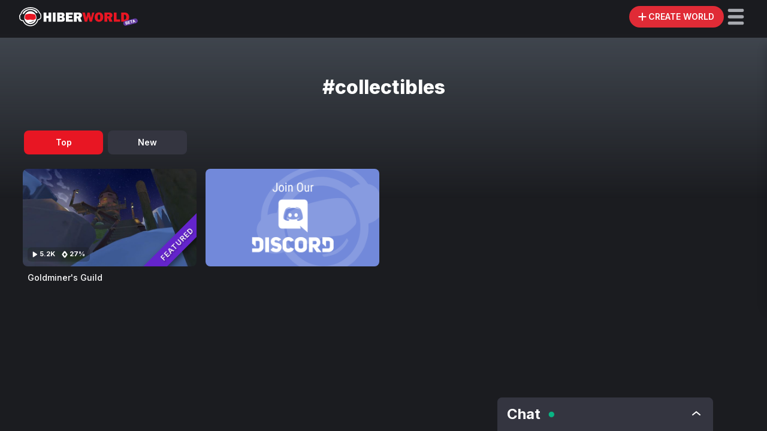

--- FILE ---
content_type: text/html; charset=utf-8
request_url: https://hiberworld.com/tag/collectibles
body_size: 12335
content:
<!DOCTYPE html><html lang="en"><head><link rel="preload" href="https://cdn.hibervr.com/static/icons/HW+logo+BETA.svg" as="image" fetchpriority="high"/><title>HiberWorld: Play, Create, Share.</title><meta charSet="utf-8"/><meta property="og:title" content="HiberWorld: Play, Create, Share."/><meta property="og:image" content="https://cdn.hibervr.com/static/logos/hiber-fb-social.jpg"/><meta property="og:site_name" content="HiberWorld"/><meta property="og:description" content="Experience millions of virtual worlds or create your own, with or without code. Find out more in the Hiber3D Developer Portal."/><meta property="og:url" content="https://hiberworld.com"/><meta property="og:type" content="website"/><meta name="description" content="Experience millions of virtual worlds or create your own, with or without code. Find out more in the Hiber3D Developer Portal."/><meta name="image" content="https://cdn.hibervr.com/static/logos/hiber-fb-social.jpg"/><meta itemProp="name" content="HiberWorld"/><meta itemProp="image" content="https://cdn.hibervr.com/static/logos/hiber-fb-social.jpg"/><meta name="twitter:card" content="summary_large_image"/><meta name="twitter:title" content="HiberWorld: Play, Create, Share."/><meta name="twitter:description" content="Experience millions of virtual worlds or create your own, with or without code. Find out more in the Hiber3D Developer Portal."/><meta name="twitter:site" content="@hiber3d"/><meta name="twitter:creator" content="@hiber3d"/><meta name="twitter:image:src" content="https://cdn.hibervr.com/static/logos/hiber-fb-social.jpg"/><meta name="twitter:image" content="https://cdn.hibervr.com/static/logos/hiber-fb-social.jpg"/><link rel="icon" type="image/png" href="https://cdn.hibervr.com/static/icons/app/nobg/head-512.png"/><link rel="apple-touch-icon" sizes="76x76" href="https://cdn.hibervr.com/static/icons/icons/icon-76-dark.png"/><link rel="apple-touch-icon" sizes="120x120" href="https://cdn.hibervr.com/static/icons/icons/icon-120-dark.png"/><link rel="apple-touch-icon" sizes="128x128" href="https://cdn.hibervr.com/static/icons/icons/icon-128-dark.png"/><link rel="apple-touch-icon" sizes="152x152" href="https://cdn.hibervr.com/static/icons/icons/icon-152-dark.png"/><link rel="apple-touch-icon" sizes="180x180" href="https://cdn.hibervr.com/static/icons/icons/icon-180-dark.png"/><link rel="apple-touch-icon" sizes="192x192" href="https://cdn.hibervr.com/static/icons/icons/icon-192-dark.png"/><link rel="apple-touch-icon" sizes="512x512" href="https://cdn.hibervr.com/static/icons/icons/icon-512-dark.png"/><link rel="apple-touch-icon" sizes="1024x1024" href="https://cdn.hibervr.com/static/icons/icons/icon-1024-dark.png"/><link href="https://cdn.hibervr.com/static/startup-image/iphone5_splash.png" media="(device-width: 320px) and (device-height: 568px) and (-webkit-device-pixel-ratio: 2)"/><link href="https://cdn.hibervr.com/static/startup-image/iphone6_splash.png" media="(device-width: 375px) and (device-height: 667px) and (-webkit-device-pixel-ratio: 2)"/><link href="https://cdn.hibervr.com/static/startup-image/iphoneplus_splash.png" media="(device-width: 621px) and (device-height: 1104px) and (-webkit-device-pixel-ratio: 3)"/><link href="https://cdn.hibervr.com/static/startup-image/iphonex_splash.png" media="(device-width: 375px) and (device-height: 812px) and (-webkit-device-pixel-ratio: 3)"/><link href="https://cdn.hibervr.com/static/startup-image/iphonexr_splash.png" media="(device-width: 414px) and (device-height: 896px) and (-webkit-device-pixel-ratio: 2)"/><link href="https://cdn.hibervr.com/static/startup-image/iphonexsmax_splash.png" media="(device-width: 414px) and (device-height: 896px) and (-webkit-device-pixel-ratio: 3)"/><link href="https://cdn.hibervr.com/static/startup-image/ipad_splash.png" media="(device-width: 768px) and (device-height: 1024px) and (-webkit-device-pixel-ratio: 2)"/><link href="https://cdn.hibervr.com/static/startup-image/ipadpro1_splash.png" media="(device-width: 834px) and (device-height: 1112px) and (-webkit-device-pixel-ratio: 2)"/><link href="https://cdn.hibervr.com/static/startup-image/ipadpro3_splash.png" media="(device-width: 834px) and (device-height: 1194px) and (-webkit-device-pixel-ratio: 2)"/><link href="https://cdn.hibervr.com/static/startup-image/ipadpro2_splash.png" media="(device-width: 1024px) and (device-height: 1366px) and (-webkit-device-pixel-ratio: 2)"/><meta name="apple-mobile-web-app-status-bar-style" content="black"/><meta name="mobile-web-app-capable" content="yes"/><meta name="apple-mobile-web-app-capable" content="yes"/><meta name="apple-mobile-web-app-title" content="HiberWorld"/><link rel="manifest" href="/manifest.json"/><meta http-equiv="cache-control" content="no-cache"/><meta http-equiv="expires" content="Tue, 01 Jan 1980 1:00:00 GMT"/><meta http-equiv="pragma" content="no-cache"/><meta name="viewport" content="width=device-width, initial-scale=1"/><meta name="next-head-count" content="48"/><meta name="google-site-verification" content="IoMsOOswiR4umWpCHWEWyv7l36fQfHJiYe_518ZdxI0"/><meta name="google-site-verification" content="B95Pw6Je9X_94ZCNN71AM9m2PyY-4-Z0qXPWI8OMVIo"/><meta name="google-adsense-account" content="ca-pub-5916474577933386"/><meta name="facebook-domain-verification" content="f4ng4lhywa5gaeyf3b3513yecze86u"/><meta name="darkreader-lock"/><link rel="preconnect" href="https://fonts.gstatic.com"/><link rel="preconnect" href="https://consentcdn.cookiebot.com"/><link rel="preconnect" href="https://public.dive.games"/><link rel="preload" href="/_next/static/media/e4af272ccee01ff0-s.p.woff2" as="font" type="font/woff2" crossorigin="anonymous" data-next-font="size-adjust"/><link nonce="328fec9f-613c-4cc0-9e2c-216ee34fbdc3" rel="preload" href="/_next/static/css/e3ec165c76eff944.css" as="style"/><link nonce="328fec9f-613c-4cc0-9e2c-216ee34fbdc3" rel="stylesheet" href="/_next/static/css/e3ec165c76eff944.css" data-n-g=""/><noscript data-n-css="328fec9f-613c-4cc0-9e2c-216ee34fbdc3"></noscript><script defer="" nonce="328fec9f-613c-4cc0-9e2c-216ee34fbdc3" nomodule="" src="/_next/static/chunks/polyfills-c67a75d1b6f99dc8.js"></script><script src="/_next/static/chunks/webpack-670a7429d663635f.js" nonce="328fec9f-613c-4cc0-9e2c-216ee34fbdc3" defer=""></script><script src="/_next/static/chunks/framework-05d22fb5e684f08e.js" nonce="328fec9f-613c-4cc0-9e2c-216ee34fbdc3" defer=""></script><script src="/_next/static/chunks/main-ad521ab76dfe2966.js" nonce="328fec9f-613c-4cc0-9e2c-216ee34fbdc3" defer=""></script><script src="/_next/static/chunks/pages/_app-c291fb1afac5a499.js" nonce="328fec9f-613c-4cc0-9e2c-216ee34fbdc3" defer=""></script><script src="/_next/static/chunks/9097-96b102e76282027e.js" nonce="328fec9f-613c-4cc0-9e2c-216ee34fbdc3" defer=""></script><script src="/_next/static/chunks/305-1eb10ba6e26449cc.js" nonce="328fec9f-613c-4cc0-9e2c-216ee34fbdc3" defer=""></script><script src="/_next/static/chunks/pages/tag/%5Btag%5D-ea4355e152f4129c.js" nonce="328fec9f-613c-4cc0-9e2c-216ee34fbdc3" defer=""></script><script src="/_next/static/1.153.0-8774c71b6f0d599b1c54a3d5e16e10a0f696a4e1/_buildManifest.js" nonce="328fec9f-613c-4cc0-9e2c-216ee34fbdc3" defer=""></script><script src="/_next/static/1.153.0-8774c71b6f0d599b1c54a3d5e16e10a0f696a4e1/_ssgManifest.js" nonce="328fec9f-613c-4cc0-9e2c-216ee34fbdc3" defer=""></script><style id="__jsx-1008279934">*{font-family:'__Inter_ac1a46', '__Inter_Fallback_ac1a46'}</style><style data-styled="" data-styled-version="5.3.11">.fyFCCS{width:0px;height:56px;background-color:#454654;}/*!sc*/
.bYquoy{width:0px;height:1.75rem;background-color:#454654;}/*!sc*/
.dgYgJl{width:8px;height:0px;background-color:#454654;}/*!sc*/
.cUIMmN{width:0px;height:80px;background-color:#454654;}/*!sc*/
.lowriO{width:0px;height:16px;background-color:#454654;}/*!sc*/
data-styled.g18[id="Spacer-styles__Spacer-sc-e9849951-0"]{content:"fyFCCS,bYquoy,dgYgJl,cUIMmN,lowriO,"}/*!sc*/
.hmjlQI{width:100%;max-width:1420px;display:grid;grid-gap:15px;grid-template-columns:repeat(4,calc(25% - 45px / 4));padding:0 6px;margin:auto;}/*!sc*/
@media screen and (max-width:1366px){.hmjlQI{grid-template-columns:repeat(4,calc(25% - 45px / 4));grid-gap:15px;}}/*!sc*/
@media screen and (max-width:1024px){.hmjlQI{grid-template-columns:repeat(3,calc(33% - 10px / 2));grid-gap:10px;}}/*!sc*/
@media screen and (max-width:568px){.hmjlQI{grid-template-columns:repeat(2,calc(50% - 10px / 2));grid-gap:10px;}}/*!sc*/
data-styled.g124[id="SimpleFeed-styles__SimpleFeed-sc-b5d16ab4-0"]{content:"hmjlQI,"}/*!sc*/
.eYQNKU{display:-webkit-box;display:-webkit-flex;display:-ms-flexbox;display:flex;-webkit-flex-wrap:wrap;-ms-flex-wrap:wrap;flex-wrap:wrap;-webkit-box-pack:center;-webkit-justify-content:center;-ms-flex-pack:center;justify-content:center;width:calc(100% - 12px);margin:auto;margin-top:15px;-webkit-flex-direction:row;-ms-flex-direction:row;flex-direction:row;}/*!sc*/
.eYQNKU * + *{margin-left:15px;}/*!sc*/
.eYQNKU > *{width:162px;}/*!sc*/
@media screen and (max-width:768px){.eYQNKU > *{padding-top:14px;padding-bottom:14px;}}/*!sc*/
@media screen and (max-width:568px){.eYQNKU > *{margin-left:0;width:95vw;}}/*!sc*/
data-styled.g127[id="SimpleFeed-styles__ButtonWrapper-sc-b5d16ab4-3"]{content:"eYQNKU,"}/*!sc*/
.eVvocd{text-align:center;width:100%;box-sizing:border-box;margin-bottom:16px;}/*!sc*/
@media (min-width:768px){.eVvocd{margin-bottom:32px;}}/*!sc*/
data-styled.g148[id="FeedHeader-styles__FeedHeader-sc-7a9548ac-0"]{content:"eVvocd,"}/*!sc*/
.ijloVA{color:#ffffff;font-weight:800;font-size:32px;-webkit-letter-spacing:0px;-moz-letter-spacing:0px;-ms-letter-spacing:0px;letter-spacing:0px;color:#ffffff;margin:0;text-transform:none;margin-bottom:5px;}/*!sc*/
@media screen and (max-width:900px){.ijloVA{font-size:23px;}}/*!sc*/
.ijloVA .early-access{background-color:#09B584;color:#ffffff;font-size:0.8rem;-webkit-letter-spacing:0;-moz-letter-spacing:0;-ms-letter-spacing:0;-webkit-letter-spacing:0;-moz-letter-spacing:0;-ms-letter-spacing:0;letter-spacing:0;vertical-align:middle;margin-left:0.5rem;text-transform:uppercase;font-weight:bold;padding:0.3rem 0.5rem;-webkit-transform:rotate(-4deg);-ms-transform:rotate(-4deg);transform:rotate(-4deg);display:inline-block;margin-top:-0.4rem;margin-left:0.8rem;}/*!sc*/
data-styled.g149[id="FeedHeader-styles__FeedHeaderTitle-sc-7a9548ac-1"]{content:"ijloVA,"}/*!sc*/
.glQpxn{cursor:default;display:-webkit-box;display:-webkit-flex;display:-ms-flexbox;display:flex;-webkit-box-pack:center;-webkit-justify-content:center;-ms-flex-pack:center;justify-content:center;-webkit-align-items:center;-webkit-box-align:center;-ms-flex-align:center;align-items:center;}/*!sc*/
data-styled.g150[id="FeedHeader-styles__Header-sc-7a9548ac-2"]{content:"glQpxn,"}/*!sc*/
.kKPywa{grid-area:sortbar;display:-webkit-box;display:-webkit-flex;display:-ms-flexbox;display:flex;height:auto;margin-left:0.5rem;margin-bottom:1.5rem;-webkit-align-items:center;-webkit-box-align:center;-ms-flex-align:center;align-items:center;padding:1rem 0 0;}/*!sc*/
@media screen and (min-width:1366px){.kKPywa{margin-left:12px;}}/*!sc*/
data-styled.g151[id="SortBar-styles__SortBarContainer-sc-40aa6e5a-0"]{content:"kKPywa,"}/*!sc*/
.dofgAq{width:8.25rem;height:2.5rem;margin-right:0.5rem;color:#ffffff;text-align:center;background-color:#E81623;border-radius:8px;}/*!sc*/
.dofgAq:hover{background-color:#AE101A;}/*!sc*/
@media (max-width:700px){.dofgAq{padding:0 0.5rem;}}/*!sc*/
.kngjfD{width:8.25rem;height:2.5rem;margin-right:0.5rem;color:#ffffff;text-align:center;background-color:#343540;border-radius:8px;}/*!sc*/
.kngjfD:hover{background-color:#454654;}/*!sc*/
@media (max-width:700px){.kngjfD{padding:0 0.5rem;}}/*!sc*/
data-styled.g152[id="SortBar-styles__SortTab-sc-40aa6e5a-1"]{content:"dofgAq,kngjfD,"}/*!sc*/
.kFKbXD{position:relative;padding-top:70px;}/*!sc*/
@media screen and (max-width:768px){.kFKbXD{padding-top:32px;}}/*!sc*/
data-styled.g153[id="tag-__StyledtagPage-sc-e58638c4-0"]{content:"kFKbXD,"}/*!sc*/
.jUBbTG{background:linear-gradient(180deg,#4f5761 -42%,rgba(27,28,32,0) 100%);width:100%;height:270px;position:absolute;top:63px;left:0;}/*!sc*/
@media screen and (max-width:768px){.jUBbTG{height:180px;}}/*!sc*/
data-styled.g154[id="tag-__Fade-sc-e58638c4-1"]{content:"jUBbTG,"}/*!sc*/
</style></head><body><div id="__next"><div width="0" height="56" class="Spacer-styles__Spacer-sc-e9849951-0 fyFCCS"></div><div class="py-0 my-0 mx-auto w-full px-3 mediumLarge:px-8 medium:px-4 
  fixed
  gap-6
  top-0
  w-full
  backdrop-blur-[20px]
  bg-[rgba(27,28,32,0.8)]
  z-[999]
  h-topBar
  items-center
  grid
  grid-cols-[1fr_minmax(max-content,_1fr)]
  medium:grid-cols-[1fr_auto_minmax(max-content,_1fr)]
" as="header"><div class="flex"><a class="
  text-link-default-text
  no-underline
  hover:text-link-hover-text
" href="/"><img alt="logo" loading="lazy" width="47" height="40" decoding="async" data-nimg="1" class="h-10 block medium:hidden" style="color:transparent" src="https://cdn.hibervr.com/static/icons/HiberHead.svg"/><img alt="logo" fetchpriority="high" width="198" height="34" decoding="async" data-nimg="1" class="h-8 w-auto hidden medium:block" style="color:transparent" src="https://cdn.hibervr.com/static/icons/HW+logo+BETA.svg"/></a></div><div></div><div class="flex justify-end items-center gap-1 medium:gap-6"><button class="text-greyscale-white font-semibold transition-colors duration-200 cursor-pointer disabled:text-greyscale-lightGrey disabled:cursor-not-allowed border-none flex justify-center items-center gap-1 tabular-nums h-10 text-button_medium leading-[14px] px-4 bg-primary-main  hover:bg-primary-light active:bg-primary-dark disabled:bg-greyscale-veryDark rounded-full mediumLarge:gap-1 mediumLarge:pr-4 mediumLarge:pl-3 rounded-full justify-center gap-0 pr-1 pl-2 h-9" title="Create world"><svg width="20" height="20" viewBox="0 0 24 24" fill="none" xmlns="http://www.w3.org/2000/svg" size="20"><title>Create World</title><path fill-rule="evenodd" clip-rule="evenodd" d="M10.737 18.737a1.263 1.263 0 1 0 2.526 0v-5.474h5.474a1.263 1.263 0 1 0 0-2.526h-5.474V5.263a1.263 1.263 0 0 0-2.526 0v5.474H5.263a1.263 1.263 0 1 0 0 2.526h5.474v5.474Z" fill="currentColor"></path></svg><span data-collapsed="false" data-text="false" class="grid grid-cols-[0fr] data-[text=true]:mediumLarge:grid-cols-[1fr] data-[collapsed=false]:mediumLarge:grid-cols-[1fr] transition-all delay-[10] duration-fast"><span class="overflow-hidden text-nowrap">CREATE WORLD</span></span></button><div class="relative cursor-pointer flex" title="Expand Menu" data-cy="topBarHamburgerMenu"><svg width="40" height="40" viewBox="0 0 24 24" fill="none" xmlns="http://www.w3.org/2000/svg" class="text-greyscale-lightGrey hover:text-greyscale-white duration-fast" size="40" role="button"><title>Open Menu</title><path fill-rule="evenodd" clip-rule="evenodd" d="M4 5.6A1.6 1.6 0 0 1 5.6 4h12.8a1.6 1.6 0 1 1 0 3.2H5.6A1.6 1.6 0 0 1 4 5.6ZM4 12a1.6 1.6 0 0 1 1.6-1.6h12.8a1.6 1.6 0 1 1 0 3.2H5.6A1.6 1.6 0 0 1 4 12Zm1.6 4.8a1.6 1.6 0 1 0 0 3.2h12.8a1.6 1.6 0 1 0 0-3.2H5.6Z" fill="currentColor"></path></svg></div><div class="block absolute w-full mediumSmall:max-w-[320px] max-h-[calc(100dvh-56px)] mediumSmall:max-h-[85vh] top-[56px] left-full mediumSmall:top-[calc(56px+1rem)] bg-navigation-background 
transition-all ease-in-out overflow-y-auto shadow-menu mediumSmall:rounded-lg user-select-none
data-[open=true]:translate-x-[-100%] mediumSmall:data-[open=true]:translate-x-[calc(-100%-32px)] duration-fast pt-[1.75rem] pb-[5px]" id="hamburger-menu" data-testid="hamburger-menu" data-cy="hamburgerMenu" data-open="false"><div class="mx-7 mb-4"><a class="
  text-link-default-text
  no-underline
  hover:text-link-hover-text
" href="/tag/sign-up?hideMobileLogin=true&amp;hideChat=true"><button class="text-greyscale-white font-semibold transition-colors duration-200 cursor-pointer disabled:text-greyscale-lightGrey disabled:cursor-not-allowed border-none flex justify-center items-center gap-1 tabular-nums h-10 text-button_medium leading-[14px] px-4 bg-primary-main  hover:bg-primary-light active:bg-primary-dark disabled:bg-greyscale-veryDark rounded-lg">SIGN UP FOR FREE</button></a></div><a class="
  text-link-default-text
  no-underline
  hover:text-link-hover-text
" href="/avatar"><span class="font-semibold m-0 text-button_large flex gap-4 items-center py-[0.6rem] px-[1.75rem] hover:bg-navigation-hoverBackground cursor-pointer text-text-default" tabindex="-1" data-cy="Avatar Menu Item"><svg width="1.5rem" height="1.5rem" viewBox="0 0 24 24" fill="none" xmlns="http://www.w3.org/2000/svg"><title>User</title><path d="M11.617 11.368h.357a3.674 3.674 0 0 0 3.67-3.67V6.67A3.674 3.674 0 0 0 11.974 3h-.357a3.674 3.674 0 0 0-3.67 3.67v1.028a3.661 3.661 0 0 0 3.67 3.67ZM13.564 13.267H10.41C7.433 13.267 5 15.387 5 17.985v.303c0 1.342 1.241 2.445 2.805 2.445h8.39c1.539 0 2.805-1.082 2.805-2.445v-.303c-.025-2.597-2.457-4.718-5.436-4.718Z" fill="currentColor"></path></svg> Avatar</span></a><a class="
  text-link-default-text
  no-underline
  hover:text-link-hover-text
" href="/achievements"><span class="font-semibold m-0 text-button_large flex gap-4 items-center py-[0.6rem] px-[1.75rem] hover:bg-navigation-hoverBackground cursor-pointer text-text-default" data-cy="Achievements Menu Item" tabindex="-1"><div class="flex relative"><svg width="1.5rem" height="1.5rem" viewBox="0 0 24 24" fill="none" xmlns="http://www.w3.org/2000/svg"><title>Achievements</title><path d="M15.694 4H8.306c-.875 0-1.587.72-1.554 1.59.007.175.013.35.023.521H3.292a.79.79 0 0 0-.792.792c0 3.054 1.105 5.179 2.59 6.62 1.46 1.422 3.242 2.138 4.555 2.5.772.215 1.3.858 1.3 1.505 0 .689-.561 1.25-1.25 1.25h-.862a1.054 1.054 0 1 0 0 2.11h6.334a1.054 1.054 0 1 0 0-2.11h-.861c-.69 0-1.25-.561-1.25-1.25 0-.647.524-1.293 1.3-1.505 1.315-.362 3.097-1.078 4.558-2.5 1.481-1.441 2.586-3.566 2.586-6.62a.79.79 0 0 0-.792-.792h-3.483c.01-.171.016-.343.023-.521.033-.87-.68-1.59-1.554-1.59ZM4.113 7.694h2.784c.3 2.972.963 4.958 1.712 6.288-.821-.363-1.676-.874-2.415-1.594-1.055-1.025-1.913-2.507-2.078-4.694h-.003Zm13.696 4.694c-.739.72-1.593 1.23-2.415 1.594.75-1.33 1.412-3.316 1.712-6.288h2.784c-.168 2.187-1.026 3.669-2.078 4.694h-.003Z" fill="currentColor"></path></svg></div> <!-- -->Achievements</span></a><span class="font-semibold m-0 text-button_large flex gap-4 items-center py-[0.6rem] px-[1.75rem] hover:bg-navigation-hoverBackground cursor-pointer text-text-default" data-cy="Log In Menu Item" tabindex="-1"><svg width="1.5rem" height="1.5rem" viewBox="0 0 24 24" fill="none" xmlns="http://www.w3.org/2000/svg"><title>Log in</title><path d="M12.5 6h5v12h-5" stroke="currentColor" stroke-width="2" stroke-linecap="round"></path><path fill-rule="evenodd" clip-rule="evenodd" d="M10 13v1.793a.5.5 0 0 0 .854.354L14 12l-3.146-3.146a.5.5 0 0 0-.854.353V11H5a1 1 0 1 0 0 2h5Z" fill="currentColor"></path></svg> Log In</span><a class="
  text-link-default-text
  no-underline
  hover:text-link-hover-text
" href="/shop?filter=All"><span class="font-semibold m-0 text-button_large flex gap-4 items-center py-[0.6rem] px-[1.75rem] hover:bg-navigation-hoverBackground cursor-pointer text-text-default" data-cy="Shop Menu Item" tabindex="-1"><svg width="1.5rem" height="1.5rem" viewBox="0 0 24 24" fill="none" xmlns="http://www.w3.org/2000/svg"><title>Tag</title><path d="M12.229 5.163A.543.543 0 0 0 11.824 5l-5.25.124a1.48 1.48 0 0 0-1.452 1.45L5 11.825a.555.555 0 0 0 .163.406l7.114 7.116a2.22 2.22 0 0 0 3.147 0l3.923-3.927a2.222 2.222 0 0 0 0-3.147l-7.118-7.11Zm-1 6.066a2.037 2.037 0 1 1-2.88-2.882 2.037 2.037 0 0 1 2.88 2.882Z" fill="currentColor"></path></svg> Shop</span></a><div class="h-[1px] mx-[1.75rem] flex bg-greyscale-dark mt-2 mb-4"></div><div class="grid grid-cols-[1fr_1fr] text-left gap-1 px-7"><a class="
  text-link-default-text
  no-underline
  hover:text-link-hover-text
" target="_blank" href="https://www.hiber3d.com/about"><label class="text-label_medium font-medium flex items-center gap-1 whitespace-nowrap py-[0.175rem] cursor-pointer hover:text-greyscale-veryLightGrey data-[red=true]:text-primary-main" data-cy="About Menu Item" tabindex="-1">About</label></a><a class="
  text-link-default-text
  no-underline
  hover:text-link-hover-text
" target="_blank" href="https://hiber3d.com/terms-of-use"><label class="text-label_medium font-medium flex items-center gap-1 whitespace-nowrap py-[0.175rem] cursor-pointer hover:text-greyscale-veryLightGrey data-[red=true]:text-primary-main" data-cy="Terms of Use Menu Item" tabindex="-1">Terms of Use</label></a><a class="
  text-link-default-text
  no-underline
  hover:text-link-hover-text
" target="_blank" href="/contact"><label class="text-label_medium font-medium flex items-center gap-1 whitespace-nowrap py-[0.175rem] cursor-pointer hover:text-greyscale-veryLightGrey data-[red=true]:text-primary-main" data-cy="Contact Menu Item" tabindex="-1">Contact</label></a><a class="
  text-link-default-text
  no-underline
  hover:text-link-hover-text
" target="_blank" href="https://hiber3d.com/contentcreatorpolicy"><label class="text-label_medium font-medium flex items-center gap-1 whitespace-nowrap py-[0.175rem] cursor-pointer hover:text-greyscale-veryLightGrey data-[red=true]:text-primary-main" data-cy="Content Creator Policy Menu Item" tabindex="-1">Content Creator Policy</label></a><a class="
  text-link-default-text
  no-underline
  hover:text-link-hover-text
" href="/tutorial"><label class="text-label_medium font-medium flex items-center gap-1 whitespace-nowrap py-[0.175rem] cursor-pointer hover:text-greyscale-veryLightGrey data-[red=true]:text-primary-main" data-cy="Tutorials Menu Item" tabindex="-1">Tutorials</label></a><a class="
  text-link-default-text
  no-underline
  hover:text-link-hover-text
" target="_blank" href="https://hiber3d.com/privacy-policy"><label class="text-label_medium font-medium flex items-center gap-1 whitespace-nowrap py-[0.175rem] cursor-pointer hover:text-greyscale-veryLightGrey data-[red=true]:text-primary-main" data-cy="Privacy Policy Menu Item" tabindex="-1">Privacy Policy</label></a><a class="
  text-link-default-text
  no-underline
  hover:text-link-hover-text
" target="_blank" href="https://hiber3d.com/faq"><label class="text-label_medium font-medium flex items-center gap-1 whitespace-nowrap py-[0.175rem] cursor-pointer hover:text-greyscale-veryLightGrey data-[red=true]:text-primary-main" data-cy="FAQ Menu Item" tabindex="-1">FAQ</label></a><a class="
  text-link-default-text
  no-underline
  hover:text-link-hover-text
" target="_blank" href="/cookies?hideCookieBanner=true"><label class="text-label_medium font-medium flex items-center gap-1 whitespace-nowrap py-[0.175rem] cursor-pointer hover:text-greyscale-veryLightGrey data-[red=true]:text-primary-main" data-cy="Cookie Policy Menu Item" tabindex="-1">Cookie Policy</label></a><a class="
  text-link-default-text
  no-underline
  hover:text-link-hover-text
" target="_blank" href="https://hiber3d.com/news"><label class="text-label_medium font-medium flex items-center gap-1 whitespace-nowrap py-[0.175rem] cursor-pointer hover:text-greyscale-veryLightGrey data-[red=true]:text-primary-main" data-cy="Press Menu Item" tabindex="-1">Press</label></a></div><div width="0" height="1.75rem" class="Spacer-styles__Spacer-sc-e9849951-0 bYquoy"></div><div class="px-8 pb-2"></div></div></div></div><div class="flex fixed overflow-hidden left-[10px] [width:calc(100%-20px)] items-center text-center z-10 rounded-t-lg       bg-accents-purple-primary shadow-md medium:hidden py-3 bottom-0"><div class="flex flex-1 justify-center items-center"><svg width="16" height="16" viewBox="0 0 24 24" fill="none" xmlns="http://www.w3.org/2000/svg" class="transform rotate-180 mr-1"><title>Arrow</title><path fill-rule="evenodd" clip-rule="evenodd" d="M11.788 17.732a.98.98 0 0 1-1.348 0L5 12.5l5.44-5.232a.98.98 0 0 1 1.348 0 .892.892 0 0 1 0 1.297L8.65 11.583h10.398c.526 0 .953.41.953.917 0 .506-.427.917-.953.917H8.649l3.14 3.018a.892.892 0 0 1 0 1.297Z" fill="currentColor"></path></svg><div class="" role="button">Log in</div><div class="px-1">or</div><div class="">create a new account</div></div></div><div class="tag-__Fade-sc-e58638c4-1 jUBbTG"></div><main class="overflow-x-hidden supports-[overflow:clip]:overflow-x-clip bg-greyscale-hiberBlack min-h-body"><div class="py-0 my-0 mx-auto max-w-maxContent px-3 mediumLarge:px-8 medium:px-4"><div class="tag-__StyledtagPage-sc-e58638c4-0 kFKbXD"><div class="FeedHeader-styles__FeedHeader-sc-7a9548ac-0 eVvocd"><span class="FeedHeader-styles__Header-sc-7a9548ac-2 glQpxn"><h1 class="FeedHeader-styles__FeedHeaderTitle-sc-7a9548ac-1 ijloVA">#collectibles</h1></span></div><div role="tablist" aria-label="Sortbar" id="sortbar" class="SortBar-styles__SortBarContainer-sc-40aa6e5a-0 kKPywa"><button class="text-greyscale-white font-semibold transition-colors duration-200 cursor-pointer disabled:text-greyscale-lightGrey disabled:cursor-not-allowed border-none flex justify-center items-center gap-1 tabular-nums h-10 text-button_medium leading-[14px] px-4 bg-primary-main  hover:bg-primary-light active:bg-primary-dark disabled:bg-greyscale-veryDark rounded-lg SortBar-styles__SortTab-sc-40aa6e5a-1 dofgAq" role="tab" aria-selected="true" aria-controls="sortbar">Top</button><button class="text-greyscale-white font-semibold transition-colors duration-200 cursor-pointer disabled:text-greyscale-lightGrey disabled:cursor-not-allowed border-none flex justify-center items-center gap-1 tabular-nums h-10 text-button_medium leading-[14px] px-4 bg-primary-main  hover:bg-primary-light active:bg-primary-dark disabled:bg-greyscale-veryDark rounded-lg SortBar-styles__SortTab-sc-40aa6e5a-1 kngjfD" role="tab" aria-selected="false" aria-controls="sortbar">New</button></div><div data-cy="SimpleFeedGameArrayundefined" data-testid="SimpleFeed-" class="SimpleFeed-styles__SimpleFeed-sc-b5d16ab4-0 hmjlQI"><div class="mb-2 relative" data-testid="project-card" data-cy="GameCard0"><a class="
  text-link-default-text
  no-underline
  hover:text-link-hover-text
" aria-label="Visit Goldminer&#x27;s Guild" href="/world/40V5flU3U"><div class="relative flex flex-1 rounded-lg overflow-hidden aspect-video transition-transform"><img class="object-cover bg-no-repeat w-full transition-transform duration-300 will-change-transform hover:scale-110" src="https://cdn.hibervr.com/thumbnails/679901/b6acd0635e506ac13378006136101af8.640.jpg" alt="Click to see world"/><div class=" absolute w-[150px] h-[150px] overflow-hidden bottom-0 -right-[1px] pointer-events-none z-[1]" data-testid="featured-banner"><div data-color="purple" class="uppercase w-[200px] p-2 font-semibold text-[12px]  tracking-[1px] text-center leading-3  -rotate-45 translate-x-[17px] translate-y-[99px] drop-shadow-[0_5px_5px_rgba(0,0,0,0.5)] [text-shadow:0_2px_2px_rgba(0,0,0,0.4)] bg-accents-purple-primary data-[color=red]:bg-primary-main">featured</div></div><label class="text-label_specialSmall uppercase font-bold"><div class="flex items-center text-label_specialSmall leading-none font-bold bg-greyscale-hiberBlack/30 rounded-md p-1 pr-2 text-greyscale-white absolute bottom-2 left-2 pointer-events-none"><svg width="16" height="16" viewBox="0 0 24 24" fill="none" xmlns="http://www.w3.org/2000/svg"><title>Play</title><path d="M17.463 10.948c.716.468.716 1.636 0 2.104L8.61 18.836c-.716.467-1.61-.117-1.61-1.052V6.216c0-.935.894-1.519 1.61-1.051l8.853 5.783Z" fill="currentColor"></path></svg>5.2K<div width="8" height="0" class="Spacer-styles__Spacer-sc-e9849951-0 dgYgJl"></div><svg width="16" height="16" viewBox="0 0 24 24" fill="none" xmlns="http://www.w3.org/2000/svg"><title>Completion</title><path d="M6.822 12.145a.1.1 0 0 1-.002-.117l2.55-3.62 1.294-1.84.618-.876a.1.1 0 0 1 .082-.042l.601.003.602.004a.1.1 0 0 1 .08.042l.63.886 1.317 1.855 2.593 3.65a.1.1 0 0 1-.001.118l-2.549 3.489-1.295 1.773-.618.845a.1.1 0 0 1-.081.041l-.602-.003-.603-.004a.1.1 0 0 1-.08-.04l-.629-.855-1.316-1.789-2.591-3.52Z" stroke="currentColor" stroke-width="3.5"></path></svg>27%</div></label></div></a><div class="mt-2 max-w-full"><div class="inline-block align-top pl-2 w-full"><div class="text-ellipsis whitespace-nowrap overflow-hidden"><a class="
  text-link-default-text
  no-underline
  hover:text-link-hover-text
" href="/world/40V5flU3U"><label class="text-white font-medium text-label_large cursor-pointer hover:text-greyscale-lightGrey transition-colors" data-testid="project-card-title">Goldminer&#x27;s Guild</label></a></div></div></div></div></div><div class="SimpleFeed-styles__ButtonWrapper-sc-b5d16ab4-3 eYQNKU"></div></div><div width="0" height="80" class="Spacer-styles__Spacer-sc-e9849951-0 cUIMmN"></div></div><div id="modal-root"></div></main><dialog class="
  fixed m-auto block inset-0 p-0 min-w-[min(90vw,440px)] rounded-lg border-greyscale-dark border-0 bg-dialog-background transition-transform duration-fast ease-in-out shadow-[0_8px_16px_0_rgba(27,28,32,0.2)]
  pointer-events-none opacity-0 scale-[0.001]
  open:scale-100 open:opacity-100 open:pointer-events-auto
  backdrop:bg-dialog-backdrop backdrop:backdrop-blur-[1px] backdrop:animate-[dialogFadeIn_0.1s_ease-out]
 overflow-visible max-w-[550px] landscape:max-mediumLarge:max-w-[650px] w-full" id="authDialog"><div class="flex bg-card-background rounded-lg border-solid border-t border-r-0 border-b-0 border-l-0 border-t-greyscale-dark 
bg-opacity-100 flex-col
"><div class="pt-11 pb-4 small:py-11 overflow-y-scroll max-h-[95vh] rounded-lg scrollbar-hidden  bg-gradient-to-b from-greyscale-almostBlack via-greyscale-dark to-greyscale-almostBlack"><div class="landscape:max-mediumLarge:min-h-0"><div class="landscape:max-mediumLarge:flex landscape:max-mediumLarge:gap-8 px-8 small:px-16  mediumSmall:px-24 landscape:max-mediumLarge:!px-8  pt-12 landscape:max-mediumLarge:pt-0 pb-6"><div class="landscape:max-mediumLarge:flex flex-col justify-center landscape:max-mediumLarge:max-w-64"><h4 class="font-bold break-words m-0 text-h4 px-10 small:px-0 mb-3 text-center text-greyscale-white">Join HiberWorld today to chat and make friends!</h4><p class="font-medium m-0 break-words text-p_medium text-center mb-10">Create an account to play, create, hang out and much more.</p></div><div><button class="text-greyscale-white font-semibold transition-colors duration-200 cursor-pointer disabled:text-greyscale-lightGrey disabled:cursor-not-allowed border-none flex justify-center items-center gap-1 tabular-nums h-12 text-button_large leading-4 px-6 bg-greyscale-almostBlack hover:bg-greyscale-veryDark active:bg-greyscale-hiberBlack disabled:bg-greyscale-almostBlack w-full rounded-lg relative mb-4"><div class="absolute left-4 h-6"><svg width="24" height="24" viewBox="0 0 24 24" fill="none" xmlns="http://www.w3.org/2000/svg" size="24"><title>User</title><path d="M11.617 11.368h.357a3.674 3.674 0 0 0 3.67-3.67V6.67A3.674 3.674 0 0 0 11.974 3h-.357a3.674 3.674 0 0 0-3.67 3.67v1.028a3.661 3.661 0 0 0 3.67 3.67ZM13.564 13.267H10.41C7.433 13.267 5 15.387 5 17.985v.303c0 1.342 1.241 2.445 2.805 2.445h8.39c1.539 0 2.805-1.082 2.805-2.445v-.303c-.025-2.597-2.457-4.718-5.436-4.718Z" fill="currentColor"></path></svg></div><label class="text-label_large font-medium cursor-[inherit]">Sign up with email</label></button><button class="text-greyscale-white font-semibold transition-colors duration-200 cursor-pointer disabled:text-greyscale-lightGrey disabled:cursor-not-allowed border-none flex justify-center items-center gap-1 tabular-nums h-12 text-button_large leading-4 px-6 bg-greyscale-almostBlack hover:bg-greyscale-veryDark active:bg-greyscale-hiberBlack disabled:bg-greyscale-almostBlack w-full rounded-lg relative undefined"><div class="absolute left-4 h-6"><svg xmlns="http://www.w3.org/2000/svg" height="24" viewBox="0 0 24 24" width="24"><path d="M22.56 12.25c0-.78-.07-1.53-.2-2.25H12v4.26h5.92c-.26 1.37-1.04 2.53-2.21 3.31v2.77h3.57c2.08-1.92 3.28-4.74 3.28-8.09z" fill="#4285F4"></path><path d="M12 23c2.97 0 5.46-.98 7.28-2.66l-3.57-2.77c-.98.66-2.23 1.06-3.71 1.06-2.86 0-5.29-1.93-6.16-4.53H2.18v2.84C3.99 20.53 7.7 23 12 23z" fill="#34A853"></path><path d="M5.84 14.09c-.22-.66-.35-1.36-.35-2.09s.13-1.43.35-2.09V7.07H2.18C1.43 8.55 1 10.22 1 12s.43 3.45 1.18 4.93l2.85-2.22.81-.62z" fill="#FBBC05"></path><path d="M12 5.38c1.62 0 3.06.56 4.21 1.64l3.15-3.15C17.45 2.09 14.97 1 12 1 7.7 1 3.99 3.47 2.18 7.07l3.66 2.84c.87-2.6 3.3-4.53 6.16-4.53z" fill="#EA4335"></path><path d="M1 1h22v22H1z" fill="none"></path></svg></div><label class="text-label_large font-medium cursor-[inherit]">Continue with Google</label></button><div width="0" height="16" class="Spacer-styles__Spacer-sc-e9849951-0 lowriO"></div><label class="text-label_medium font-medium text-center text-greyscale-mediumGrey inline-block">By continuing, you are agreeing to the HiberWorld<!-- --> <a class="text-greyscale-veryLightGrey" target="_blank" rel="noreferrer" href="https://hiber3d.com/terms-of-use/">Terms of Use</a> <!-- -->and<!-- --> <a class="text-greyscale-veryLightGrey" target="_blank" rel="noreferrer" href="https://hiber3d.com/privacy-policy/">Privacy Policy</a></label><label class="text-label_medium font-medium text-center text-greyscale-veryLightGrey block mt-10 mb-4">Already have an account? <!-- --> <span class="text-greyscale-white hover:text-primary-main font-bold cursor-pointer">Log In</span></label></div></div></div></div><button class="
 absolute top-4 right-4 bg-transparent p-0 border-none text-text-default text-[1rem] hover:cursor-pointer"><svg width="24" height="24" viewBox="0 0 24 24" fill="none" xmlns="http://www.w3.org/2000/svg" size="24"><title>Close modal</title><path fill-rule="evenodd" clip-rule="evenodd" d="M15.95 17.506a1.092 1.092 0 1 0 1.544-1.544L13.544 12l3.962-3.95a1.092 1.092 0 1 0-1.544-1.544L12 10.456 8.05 6.494a1.092 1.092 0 1 0-1.544 1.544L10.456 12l-3.962 3.95a1.092 1.092 0 1 0 1.544 1.544L12 13.544l3.95 3.962Z" fill="currentColor"></path></svg></button></div></dialog></div><noscript><iframe title="tracking - noscript" src="https://www.googletagmanager.com/ns.html?id=GTM-KPXB4QK" height="0" width="0" style="display:none;visibility:hidden"></iframe></noscript><script id="__NEXT_DATA__" type="application/json" nonce="328fec9f-613c-4cc0-9e2c-216ee34fbdc3">{"props":{"pageProps":{},"stateApollo":{"ROOT_QUERY":{"__typename":"Query","me":null,"projects:first:39-requireRelevancy-sortBy:TOTAL_VIEWS-tags:collectibles-maxEngineVersion:3-minEngineVersion:3":{"__typename":"ProjectConnection","totalCount":1,"pageInfo":{"__typename":"PageInfo","startCursor":"","endCursor":"Y3Vyc29yMg==","hasNextPage":false,"hasPreviousPage":false},"edges":[{"__typename":"ProjectEdge","node":{"__ref":"Project:1128036279640286"}}]},"findAllFeatureToggles":[{"__typename":"FeatureToggle","name":"allowExternalDeveloperSignup","isEnabled":false,"enabledAt":"2024-11-21T23:29:37.594Z","disabledAt":"2024-11-21T23:29:37.594Z","description":"This is a auto generated feature toggle","createdBy":"unknown","isConfig":false,"createdAt":"2024-11-21T23:29:37.595Z","updatedAt":null,"criteria":{"__typename":"FeatureCriteria","minLevel":null,"minRole":null,"tags":null},"values":[]},{"__typename":"FeatureToggle","name":"uploadToCloudStorage","isEnabled":false,"enabledAt":"2024-06-26T07:37:21.791Z","disabledAt":"2024-06-26T07:37:21.791Z","description":"This is a auto generated feature toggle","createdBy":"unknown","isConfig":false,"createdAt":"2024-06-26T07:37:21.792Z","updatedAt":null,"criteria":{"__typename":"FeatureCriteria","minLevel":null,"minRole":null,"tags":null},"values":[]},{"__typename":"FeatureToggle","name":"dailyRewardedAd","isEnabled":true,"enabledAt":"2024-05-21T07:53:00.000Z","disabledAt":null,"description":null,"createdBy":null,"isConfig":null,"createdAt":"2024-05-21T07:53:02.424Z","updatedAt":"2024-05-21T11:24:21.187Z","criteria":{"__typename":"FeatureCriteria","minLevel":null,"minRole":null,"tags":[]},"values":[]},{"__typename":"FeatureToggle","name":"typesense-search-page","isEnabled":true,"enabledAt":"2024-04-29T14:22:00.000Z","disabledAt":null,"description":null,"createdBy":null,"isConfig":null,"createdAt":"2024-04-29T14:22:08.457Z","updatedAt":"2024-06-05T08:33:36.776Z","criteria":{"__typename":"FeatureCriteria","minLevel":null,"minRole":null,"tags":[]},"values":[]},{"__typename":"FeatureToggle","name":"typesense-search","isEnabled":true,"enabledAt":"2024-04-15T12:52:00.000Z","disabledAt":null,"description":"This is a auto generated feature toggle","createdBy":"unknown","isConfig":false,"createdAt":"2024-04-15T12:10:34.849Z","updatedAt":"2024-06-05T08:16:02.961Z","criteria":{"__typename":"FeatureCriteria","minLevel":null,"minRole":null,"tags":[]},"values":[]},{"__typename":"FeatureToggle","name":"stash","isEnabled":true,"enabledAt":"2024-04-09T06:19:00.000Z","disabledAt":null,"description":"Stash integration","createdBy":"Viktor","isConfig":null,"createdAt":"2024-04-09T06:19:00.314Z","updatedAt":"2024-06-04T14:03:36.849Z","criteria":{"__typename":"FeatureCriteria","minLevel":null,"minRole":null,"tags":[]},"values":[{"__typename":"FeatureToggle","name":"stash_buy_hibux","isEnabled":true,"enabledAt":"2024-04-09T06:19:00.000Z","disabledAt":null,"createdAt":null,"updatedAt":"2024-04-09T06:19:49.677Z","criteria":{"__typename":"FeatureCriteria","minLevel":null,"minRole":null,"tags":[]},"values":[]}]},{"__typename":"FeatureToggle","name":"newLeaderboard","isEnabled":true,"enabledAt":"2024-04-03T14:35:00.000Z","disabledAt":null,"description":null,"createdBy":null,"isConfig":null,"createdAt":"2024-03-27T08:08:06.201Z","updatedAt":"2024-04-08T11:26:16.942Z","criteria":{"__typename":"FeatureCriteria","minLevel":null,"minRole":null,"tags":[]},"values":[{"__typename":"FeatureToggle","name":"useOnWeb","isEnabled":true,"enabledAt":"2024-04-03T14:35:00.000Z","disabledAt":null,"createdAt":null,"updatedAt":"2024-04-03T14:36:04.755Z","criteria":{"__typename":"FeatureCriteria","minLevel":null,"minRole":null,"tags":[]},"values":[]}]},{"__typename":"FeatureToggle","name":"avatarProfilePicture","isEnabled":true,"enabledAt":"2024-04-08T09:58:00.000Z","disabledAt":null,"description":null,"createdBy":null,"isConfig":null,"createdAt":"2024-03-25T10:55:31.719Z","updatedAt":"2024-04-09T08:09:27.413Z","criteria":{"__typename":"FeatureCriteria","minLevel":null,"minRole":null,"tags":[]},"values":[]},{"__typename":"FeatureToggle","name":"saveRawImage","isEnabled":true,"enabledAt":"2023-09-28T08:38:00.000Z","disabledAt":null,"description":null,"createdBy":null,"isConfig":null,"createdAt":null,"updatedAt":null,"criteria":{"__typename":"FeatureCriteria","minLevel":null,"minRole":null,"tags":[]},"values":[]},{"__typename":"FeatureToggle","name":"showOldEngineFeedsOnStartPage","isEnabled":true,"enabledAt":"2022-08-15T09:55:00.000Z","disabledAt":null,"description":null,"createdBy":null,"isConfig":null,"createdAt":null,"updatedAt":null,"criteria":{"__typename":"FeatureCriteria","minLevel":null,"minRole":null,"tags":[]},"values":[{"__typename":"FeatureToggle","name":"platformer","isEnabled":false,"enabledAt":"2022-08-15T09:55:00.000Z","disabledAt":"2022-12-19T13:44:00.000Z","createdAt":null,"updatedAt":null,"criteria":{"__typename":"FeatureCriteria","minLevel":null,"minRole":null,"tags":[]},"values":[]},{"__typename":"FeatureToggle","name":"playgrounds","isEnabled":false,"enabledAt":"2022-08-15T09:56:00.000Z","disabledAt":"2022-12-19T13:44:00.000Z","createdAt":null,"updatedAt":null,"criteria":{"__typename":"FeatureCriteria","minLevel":null,"minRole":null,"tags":[]},"values":[]},{"__typename":"FeatureToggle","name":"shooter","isEnabled":true,"enabledAt":"2022-08-15T09:56:00.000Z","disabledAt":null,"createdAt":null,"updatedAt":null,"criteria":{"__typename":"FeatureCriteria","minLevel":null,"minRole":null,"tags":[]},"values":[]}]},{"__typename":"FeatureToggle","name":"tags_tmp","isEnabled":true,"enabledAt":"2021-09-09T09:26:00.000Z","disabledAt":null,"description":null,"createdBy":null,"isConfig":null,"createdAt":null,"updatedAt":null,"criteria":{"__typename":"FeatureCriteria","minLevel":null,"minRole":null,"tags":null},"values":[]},{"__typename":"FeatureToggle","name":"prefabCreator","isEnabled":false,"enabledAt":"2023-10-24T12:30:00.000Z","disabledAt":"2023-11-03T09:45:00.000Z","description":"This is a auto generated feature toggle","createdBy":"unknown","isConfig":false,"createdAt":null,"updatedAt":null,"criteria":{"__typename":"FeatureCriteria","minLevel":null,"minRole":null,"tags":[{"__typename":"TagIdentifierType","name":"employee","type":"Meta"}]},"values":[]},{"__typename":"FeatureToggle","name":"enableWalletAuthentication","isEnabled":true,"enabledAt":"2023-01-26T13:26:00.000Z","disabledAt":null,"description":null,"createdBy":null,"isConfig":null,"createdAt":null,"updatedAt":null,"criteria":{"__typename":"FeatureCriteria","minLevel":null,"minRole":null,"tags":[]},"values":[]},{"__typename":"FeatureToggle","name":"playingRightNowDao","isEnabled":false,"enabledAt":"2023-08-15T21:20:57.686Z","disabledAt":"2023-08-15T21:20:57.686Z","description":"This is a auto generated feature toggle","createdBy":"unknown","isConfig":false,"createdAt":null,"updatedAt":null,"criteria":{"__typename":"FeatureCriteria","minLevel":null,"minRole":null,"tags":null},"values":[]},{"__typename":"FeatureToggle","name":"showMobileAppBanner","isEnabled":false,"enabledAt":"2022-11-22T10:09:00.000Z","disabledAt":"2022-12-12T10:39:00.000Z","description":null,"createdBy":null,"isConfig":null,"createdAt":null,"updatedAt":null,"criteria":{"__typename":"FeatureCriteria","minLevel":null,"minRole":null,"tags":[]},"values":[]},{"__typename":"FeatureToggle","name":"showStripeTest","isEnabled":true,"enabledAt":"2023-05-15T13:45:00.000Z","disabledAt":null,"description":null,"createdBy":null,"isConfig":null,"createdAt":null,"updatedAt":null,"criteria":{"__typename":"FeatureCriteria","minLevel":null,"minRole":null,"tags":[]},"values":[]},{"__typename":"FeatureToggle","name":"activitiesMicroservices","isEnabled":false,"enabledAt":"2022-01-18T15:24:00.000Z","disabledAt":"2022-05-31T14:42:00.000Z","description":null,"createdBy":null,"isConfig":null,"createdAt":null,"updatedAt":null,"criteria":{"__typename":"FeatureCriteria","minLevel":null,"minRole":null,"tags":[]},"values":[]},{"__typename":"FeatureToggle","name":"worldBadges","isEnabled":true,"enabledAt":"2023-11-27T12:14:00.000Z","disabledAt":null,"description":"This is a auto generated feature toggle","createdBy":"unknown","isConfig":false,"createdAt":null,"updatedAt":null,"criteria":{"__typename":"FeatureCriteria","minLevel":null,"minRole":null,"tags":[]},"values":[]},{"__typename":"FeatureToggle","name":"iFrameOnWorldPage","isEnabled":false,"enabledAt":"2023-08-28T12:04:00.000Z","disabledAt":"2023-08-28T12:04:00.000Z","description":"Replaces the clickable image on the world page with an iframe","createdBy":"Per","isConfig":null,"createdAt":null,"updatedAt":null,"criteria":{"__typename":"FeatureCriteria","minLevel":null,"minRole":null,"tags":[{"__typename":"TagIdentifierType","name":"platformer","type":"Meta"},{"__typename":"TagIdentifierType","name":"platform","type":"Meta"}]},"values":[]},{"__typename":"FeatureToggle","name":"unlockAvatarApp","isEnabled":true,"enabledAt":"2022-06-30T11:02:00.000Z","disabledAt":null,"description":null,"createdBy":null,"isConfig":null,"createdAt":null,"updatedAt":null,"criteria":{"__typename":"FeatureCriteria","minLevel":null,"minRole":null,"tags":[]},"values":[]},{"__typename":"FeatureToggle","name":"newNavbar","isEnabled":true,"enabledAt":"2023-03-20T08:51:00.000Z","disabledAt":null,"description":null,"createdBy":null,"isConfig":null,"createdAt":null,"updatedAt":null,"criteria":{"__typename":"FeatureCriteria","minLevel":null,"minRole":null,"tags":[]},"values":[]},{"__typename":"FeatureToggle","name":"dailySoftCurrency","isEnabled":true,"enabledAt":"2024-01-08T10:45:00.000Z","disabledAt":null,"description":"This is a auto generated feature toggle","createdBy":"unknown","isConfig":false,"createdAt":null,"updatedAt":null,"criteria":{"__typename":"FeatureCriteria","minLevel":null,"minRole":null,"tags":[]},"values":[]},{"__typename":"FeatureToggle","name":"newProfilePage","isEnabled":true,"enabledAt":"2023-08-22T13:13:00.000Z","disabledAt":null,"description":"The new redesigned profile page","createdBy":"Per","isConfig":null,"createdAt":null,"updatedAt":null,"criteria":{"__typename":"FeatureCriteria","minLevel":null,"minRole":null,"tags":[]},"values":[]},{"__typename":"FeatureToggle","name":"softCurrency","isEnabled":true,"enabledAt":"2024-01-08T10:31:00.000Z","disabledAt":null,"description":"This is a auto generated feature toggle","createdBy":"unknown","isConfig":false,"createdAt":null,"updatedAt":null,"criteria":{"__typename":"FeatureCriteria","minLevel":null,"minRole":null,"tags":[]},"values":[]},{"__typename":"FeatureToggle","name":"rpmAsRewards","isEnabled":true,"enabledAt":"2023-12-11T13:12:00.000Z","disabledAt":null,"description":"RPM avatars as rewards","createdBy":"Wilhelm","isConfig":null,"createdAt":null,"updatedAt":null,"criteria":{"__typename":"FeatureCriteria","minLevel":null,"minRole":null,"tags":[]},"values":[]},{"__typename":"FeatureToggle","name":"loadout_and_emotes","isEnabled":true,"enabledAt":"2024-03-25T13:12:00.000Z","disabledAt":null,"description":"Loadout and emotes","createdBy":"Viktor","isConfig":null,"createdAt":null,"updatedAt":"2024-03-25T13:12:12.137Z","criteria":{"__typename":"FeatureCriteria","minLevel":null,"minRole":null,"tags":[]},"values":[{"__typename":"FeatureToggle","name":"loadout_on_avatar_page","isEnabled":true,"enabledAt":"2024-03-25T11:02:00.000Z","disabledAt":null,"createdAt":null,"updatedAt":"2024-03-25T11:09:29.271Z","criteria":{"__typename":"FeatureCriteria","minLevel":null,"minRole":null,"tags":[]},"values":[]},{"__typename":"FeatureToggle","name":"emotes_in_shop","isEnabled":true,"enabledAt":"2024-03-25T12:29:00.000Z","disabledAt":null,"createdAt":null,"updatedAt":"2024-03-25T12:29:11.932Z","criteria":{"__typename":"FeatureCriteria","minLevel":null,"minRole":null,"tags":[]},"values":[]}]},{"__typename":"FeatureToggle","name":"shop","isEnabled":true,"enabledAt":"2024-01-08T10:31:00.000Z","disabledAt":null,"description":"This is a auto generated feature toggle","createdBy":"unknown","isConfig":false,"createdAt":null,"updatedAt":null,"criteria":{"__typename":"FeatureCriteria","minLevel":null,"minRole":null,"tags":[]},"values":[]},{"__typename":"FeatureToggle","name":"chatEnabled","isEnabled":true,"enabledAt":"2024-01-17T10:28:00.000Z","disabledAt":null,"description":"This is a auto generated feature toggle","createdBy":"unknown","isConfig":false,"createdAt":null,"updatedAt":null,"criteria":{"__typename":"FeatureCriteria","minLevel":null,"minRole":null,"tags":[]},"values":[]},{"__typename":"FeatureToggle","name":"newAchievementsPage","isEnabled":true,"enabledAt":"2023-09-04T11:41:00.000Z","disabledAt":null,"description":"The new achievements page","createdBy":"Viktor","isConfig":null,"createdAt":null,"updatedAt":null,"criteria":{"__typename":"FeatureCriteria","minLevel":null,"minRole":null,"tags":[]},"values":[{"__typename":"FeatureToggle","name":"rewardLadder","isEnabled":true,"enabledAt":"2023-09-12T09:31:00.000Z","disabledAt":null,"createdAt":null,"updatedAt":null,"criteria":{"__typename":"FeatureCriteria","minLevel":null,"minRole":null,"tags":[]},"values":[]}]},{"__typename":"FeatureToggle","name":"newMenu","isEnabled":false,"enabledAt":"2023-09-29T11:40:49.613Z","disabledAt":"2023-09-29T11:40:49.613Z","description":"This is a auto generated feature toggle","createdBy":"unknown","isConfig":false,"createdAt":null,"updatedAt":null,"criteria":{"__typename":"FeatureCriteria","minLevel":null,"minRole":null,"tags":null},"values":[]},{"__typename":"FeatureToggle","name":"signUpRewardPrompt","isEnabled":true,"enabledAt":"2024-02-20T09:55:00.000Z","disabledAt":null,"description":"Prompt that prompts users to sign up and get a reward after they have visited 2 worlds.","createdBy":"Viktor","isConfig":null,"createdAt":null,"updatedAt":null,"criteria":{"__typename":"FeatureCriteria","minLevel":null,"minRole":null,"tags":[]},"values":[]},{"__typename":"FeatureToggle","name":"playRoute","isEnabled":true,"enabledAt":"2024-02-07T09:59:00.000Z","disabledAt":null,"description":null,"createdBy":null,"isConfig":null,"createdAt":null,"updatedAt":null,"criteria":{"__typename":"FeatureCriteria","minLevel":null,"minRole":null,"tags":[]},"values":[]},{"__typename":"FeatureToggle","name":"shopInMenu","isEnabled":false,"enabledAt":"2024-01-08T10:31:00.000Z","disabledAt":"2024-01-08T10:45:00.000Z","description":"This is a auto generated feature toggle","createdBy":"unknown","isConfig":false,"createdAt":null,"updatedAt":null,"criteria":{"__typename":"FeatureCriteria","minLevel":null,"minRole":null,"tags":[]},"values":[]},{"__typename":"FeatureToggle","name":"test","isEnabled":false,"enabledAt":"2023-09-29T11:40:31.222Z","disabledAt":"2023-09-29T11:40:31.222Z","description":"This is a auto generated feature toggle","createdBy":"unknown","isConfig":false,"createdAt":null,"updatedAt":null,"criteria":{"__typename":"FeatureCriteria","minLevel":null,"minRole":null,"tags":null},"values":[]},{"__typename":"FeatureToggle","name":"worldCreator","isEnabled":true,"enabledAt":"2025-01-22T09:08:00.000Z","disabledAt":null,"description":"This is a auto generated feature toggle","createdBy":"unknown","isConfig":false,"createdAt":null,"updatedAt":"2025-01-22T09:08:19.759Z","criteria":{"__typename":"FeatureCriteria","minLevel":null,"minRole":null,"tags":[]},"values":[]},{"__typename":"FeatureToggle","name":"newWorldPage","isEnabled":true,"enabledAt":"2023-09-18T09:42:00.000Z","disabledAt":null,"description":"The new redesigned world page","createdBy":"Per","isConfig":null,"createdAt":null,"updatedAt":null,"criteria":{"__typename":"FeatureCriteria","minLevel":null,"minRole":null,"tags":[]},"values":[]},{"__typename":"FeatureToggle","name":"useJWT","isEnabled":true,"enabledAt":"2023-01-25T12:36:00.000Z","disabledAt":null,"description":null,"createdBy":null,"isConfig":null,"createdAt":null,"updatedAt":null,"criteria":{"__typename":"FeatureCriteria","minLevel":null,"minRole":null,"tags":[]},"values":[]},{"__typename":"FeatureToggle","name":"daoPlayersInRoom","isEnabled":true,"enabledAt":"2022-02-15T09:57:00.000Z","disabledAt":null,"description":null,"createdBy":null,"isConfig":null,"createdAt":null,"updatedAt":null,"criteria":{"__typename":"FeatureCriteria","minLevel":null,"minRole":null,"tags":[]},"values":[{"__typename":"FeatureToggle","name":"18","isEnabled":false,"enabledAt":"2022-02-15T09:58:00.000Z","disabledAt":"2022-02-23T13:36:00.000Z","createdAt":null,"updatedAt":null,"criteria":{"__typename":"FeatureCriteria","minLevel":null,"minRole":null,"tags":null},"values":[]},{"__typename":"FeatureToggle","name":"20","isEnabled":true,"enabledAt":"2022-02-23T13:36:00.000Z","disabledAt":null,"createdAt":null,"updatedAt":null,"criteria":{"__typename":"FeatureCriteria","minLevel":null,"minRole":null,"tags":null},"values":[]}]},{"__typename":"FeatureToggle","name":"A/B","isEnabled":false,"enabledAt":"2023-05-03T12:38:44.446Z","disabledAt":"2023-05-03T12:38:44.446Z","description":null,"createdBy":null,"isConfig":null,"createdAt":null,"updatedAt":null,"criteria":{"__typename":"FeatureCriteria","minLevel":null,"minRole":null,"tags":[]},"values":[]},{"__typename":"FeatureToggle","name":"unclaimedLootIndicator","isEnabled":true,"enabledAt":"2023-09-25T13:03:00.000Z","disabledAt":null,"description":"This is a auto generated feature toggle","createdBy":"unknown","isConfig":false,"createdAt":null,"updatedAt":null,"criteria":{"__typename":"FeatureCriteria","minLevel":null,"minRole":null,"tags":[]},"values":[]},{"__typename":"FeatureToggle","name":"recommendationFeed","isEnabled":true,"enabledAt":"2023-03-27T08:37:00.000Z","disabledAt":null,"description":null,"createdBy":null,"isConfig":null,"createdAt":null,"updatedAt":null,"criteria":{"__typename":"FeatureCriteria","minLevel":null,"minRole":null,"tags":[]},"values":[]},{"__typename":"FeatureToggle","name":"rpmAccountLinking","isEnabled":true,"enabledAt":"2023-07-03T06:52:00.000Z","disabledAt":null,"description":null,"createdBy":null,"isConfig":null,"createdAt":null,"updatedAt":null,"criteria":{"__typename":"FeatureCriteria","minLevel":null,"minRole":null,"tags":[]},"values":[]},{"__typename":"FeatureToggle","name":"projectAccessControl","isEnabled":true,"enabledAt":"2023-03-13T15:54:00.000Z","disabledAt":null,"description":null,"createdBy":null,"isConfig":null,"createdAt":null,"updatedAt":null,"criteria":{"__typename":"FeatureCriteria","minLevel":null,"minRole":null,"tags":[]},"values":[]},{"__typename":"FeatureToggle","name":"testDaoSessionSettings","isEnabled":true,"enabledAt":"2022-12-29T08:17:00.000Z","disabledAt":null,"description":null,"createdBy":null,"isConfig":null,"createdAt":null,"updatedAt":null,"criteria":{"__typename":"FeatureCriteria","minLevel":null,"minRole":null,"tags":[]},"values":[{"__typename":"FeatureToggle","name":"","isEnabled":true,"enabledAt":"2023-03-02T10:10:00.000Z","disabledAt":null,"createdAt":null,"updatedAt":null,"criteria":{"__typename":"FeatureCriteria","minLevel":null,"minRole":null,"tags":[]},"values":[{"__typename":"FeatureToggle","name":"FeatureToggles.SeasonalEffect=SNOW","isEnabled":false,"enabledAt":"2022-12-19T15:08:00.000Z","disabledAt":"2022-12-29T09:11:00.000Z","createdAt":null,"updatedAt":null},{"__typename":"FeatureToggle","name":"FeatureToggles.ProgressiveLevelLoading=true","isEnabled":true,"enabledAt":"2023-03-02T10:07:00.000Z","disabledAt":null,"createdAt":null,"updatedAt":null},{"__typename":"FeatureToggle","name":"FeatureToggles.SignUpFromChatEnabled=true","isEnabled":true,"enabledAt":"2024-02-29T13:44:00.000Z","disabledAt":null,"createdAt":null,"updatedAt":null},{"__typename":"FeatureToggle","name":"FeatureToggles.TutorialPageEnabled=true","isEnabled":true,"enabledAt":"2024-06-26T13:37:00.000Z","disabledAt":null,"createdAt":null,"updatedAt":"2024-06-26T13:37:51.530Z"}]}]},{"__typename":"FeatureToggle","name":"activeFriends","isEnabled":false,"enabledAt":"2024-01-17T12:28:40.827Z","disabledAt":"2024-01-17T12:28:40.827Z","description":"This is a auto generated feature toggle","createdBy":"unknown","isConfig":false,"createdAt":null,"updatedAt":null,"criteria":{"__typename":"FeatureCriteria","minLevel":null,"minRole":null,"tags":null},"values":[]},{"__typename":"FeatureToggle","name":"restrictSignUpAge","isEnabled":false,"enabledAt":"2021-06-08T11:54:00.000Z","disabledAt":"2021-06-08T11:54:00.001Z","description":null,"createdBy":null,"isConfig":null,"createdAt":null,"updatedAt":null,"criteria":{"__typename":"FeatureCriteria","minLevel":null,"minRole":null,"tags":null},"values":[]},{"__typename":"FeatureToggle","name":"tutorial","isEnabled":true,"enabledAt":"2024-03-04T11:56:00.000Z","disabledAt":null,"description":"This is a auto generated feature toggle","createdBy":"unknown","isConfig":false,"createdAt":null,"updatedAt":null,"criteria":{"__typename":"FeatureCriteria","minLevel":null,"minRole":null,"tags":[]},"values":[]},{"__typename":"FeatureToggle","name":"pinnedWorlds","isEnabled":true,"enabledAt":"2023-11-20T13:30:00.000Z","disabledAt":null,"description":"Adds new special pinned cards to the live feed","createdBy":"Joakim","isConfig":null,"createdAt":null,"updatedAt":null,"criteria":{"__typename":"FeatureCriteria","minLevel":null,"minRole":null,"tags":[]},"values":[]},{"__typename":"FeatureToggle","name":"worldCreatorV3","isEnabled":false,"enabledAt":"2024-01-22T11:20:06.247Z","disabledAt":"2024-01-22T11:20:06.247Z","description":"This is a auto generated feature toggle","createdBy":"unknown","isConfig":false,"createdAt":null,"updatedAt":null,"criteria":{"__typename":"FeatureCriteria","minLevel":null,"minRole":null,"tags":null},"values":[]},{"__typename":"FeatureToggle","name":"transferOnWorldPage","isEnabled":true,"enabledAt":"2023-01-04T16:03:00.000Z","disabledAt":null,"description":null,"createdBy":null,"isConfig":null,"createdAt":null,"updatedAt":null,"criteria":{"__typename":"FeatureCriteria","minLevel":null,"minRole":null,"tags":[]},"values":[]},{"__typename":"FeatureToggle","name":"sendVerificationEmail","isEnabled":false,"enabledAt":"2022-03-08T12:52:00.000Z","disabledAt":"2022-03-08T12:52:00.000Z","description":null,"createdBy":null,"isConfig":null,"createdAt":null,"updatedAt":null,"criteria":{"__typename":"FeatureCriteria","minLevel":null,"minRole":null,"tags":[]},"values":[]},{"__typename":"FeatureToggle","name":"prefabCreatorContextMenu","isEnabled":false,"enabledAt":"2023-11-23T10:48:02.625Z","disabledAt":"2023-11-23T10:48:02.625Z","description":"This is a auto generated feature toggle","createdBy":"unknown","isConfig":false,"createdAt":null,"updatedAt":null,"criteria":{"__typename":"FeatureCriteria","minLevel":null,"minRole":null,"tags":null},"values":[]},{"__typename":"FeatureToggle","name":"enforceEmployeeUseGoogleAuth","isEnabled":true,"enabledAt":"2022-03-15T14:21:00.000Z","disabledAt":null,"description":null,"createdBy":null,"isConfig":null,"createdAt":null,"updatedAt":null,"criteria":{"__typename":"FeatureCriteria","minLevel":null,"minRole":null,"tags":[]},"values":[]},{"__typename":"FeatureToggle","name":"dailiesOnHomePage","isEnabled":true,"enabledAt":"2024-02-27T13:33:00.000Z","disabledAt":null,"description":"This is a auto generated feature toggle","createdBy":"unknown","isConfig":false,"createdAt":null,"updatedAt":null,"criteria":{"__typename":"FeatureCriteria","minLevel":null,"minRole":null,"tags":[]},"values":[]},{"__typename":"FeatureToggle","name":"nonRegisteredUserPermissions","isEnabled":true,"enabledAt":"2022-03-22T11:37:00.000Z","disabledAt":null,"description":null,"createdBy":null,"isConfig":null,"createdAt":null,"updatedAt":null,"criteria":{"__typename":"FeatureCriteria","minLevel":null,"minRole":null,"tags":[]},"values":[{"__typename":"FeatureToggle","name":"follow","isEnabled":false,"enabledAt":"2021-05-09T12:22:00.000Z","disabledAt":"2022-03-21T10:05:00.000Z","createdAt":null,"updatedAt":null,"criteria":{"__typename":"FeatureCriteria","minLevel":null,"minRole":null,"tags":[]},"values":[]},{"__typename":"FeatureToggle","name":"updateProfile","isEnabled":false,"enabledAt":"2021-05-09T13:51:00.000Z","disabledAt":"2022-03-21T10:05:00.000Z","createdAt":null,"updatedAt":null,"criteria":{"__typename":"FeatureCriteria","minLevel":null,"minRole":null,"tags":[]},"values":[]},{"__typename":"FeatureToggle","name":"comment","isEnabled":false,"enabledAt":"2021-05-09T14:07:00.000Z","disabledAt":"2022-03-21T10:05:00.000Z","createdAt":null,"updatedAt":null,"criteria":{"__typename":"FeatureCriteria","minLevel":null,"minRole":null,"tags":[]},"values":[]},{"__typename":"FeatureToggle","name":"like","isEnabled":false,"enabledAt":"2021-06-29T06:41:00.000Z","disabledAt":"2022-03-21T10:05:00.000Z","createdAt":null,"updatedAt":null,"criteria":{"__typename":"FeatureCriteria","minLevel":null,"minRole":null,"tags":[]},"values":[]},{"__typename":"FeatureToggle","name":"publish","isEnabled":false,"enabledAt":"2021-05-09T14:08:00.000Z","disabledAt":"2022-03-21T10:05:00.000Z","createdAt":null,"updatedAt":null,"criteria":{"__typename":"FeatureCriteria","minLevel":null,"minRole":null,"tags":[]},"values":[]},{"__typename":"FeatureToggle","name":"report","isEnabled":false,"enabledAt":"2021-05-22T08:18:00.000Z","disabledAt":"2022-03-21T10:05:00.000Z","createdAt":null,"updatedAt":null,"criteria":{"__typename":"FeatureCriteria","minLevel":null,"minRole":null,"tags":[]},"values":[]},{"__typename":"FeatureToggle","name":"addFriend","isEnabled":false,"enabledAt":"2021-05-23T08:20:00.000Z","disabledAt":"2022-03-21T10:05:00.000Z","createdAt":null,"updatedAt":null,"criteria":{"__typename":"FeatureCriteria","minLevel":null,"minRole":null,"tags":[]},"values":[]},{"__typename":"FeatureToggle","name":"receiveFriendRequest","isEnabled":false,"enabledAt":"2021-05-23T08:21:00.000Z","disabledAt":"2022-03-21T10:05:00.000Z","createdAt":null,"updatedAt":null,"criteria":{"__typename":"FeatureCriteria","minLevel":null,"minRole":null,"tags":[]},"values":[]},{"__typename":"FeatureToggle","name":"visibleAccountLevel","isEnabled":false,"enabledAt":"2021-05-22T08:21:00.000Z","disabledAt":"2022-03-21T10:05:00.000Z","createdAt":null,"updatedAt":null,"criteria":{"__typename":"FeatureCriteria","minLevel":null,"minRole":null,"tags":[]},"values":[]},{"__typename":"FeatureToggle","name":"chat","isEnabled":false,"enabledAt":"2021-05-21T08:21:00.000Z","disabledAt":"2022-03-21T10:05:00.000Z","createdAt":null,"updatedAt":null,"criteria":{"__typename":"FeatureCriteria","minLevel":null,"minRole":null,"tags":[]},"values":[]},{"__typename":"FeatureToggle","name":"createMultipleGames","isEnabled":false,"enabledAt":"2021-07-06T15:45:00.000Z","disabledAt":"2022-03-21T10:05:00.000Z","createdAt":null,"updatedAt":null,"criteria":{"__typename":"FeatureCriteria","minLevel":null,"minRole":null,"tags":[]},"values":[]}]},{"__typename":"FeatureToggle","name":"groupChat","isEnabled":true,"enabledAt":"2023-08-29T07:15:00.000Z","disabledAt":null,"description":"This is a auto generated feature toggle","createdBy":"unknown","isConfig":false,"createdAt":null,"updatedAt":null,"criteria":{"__typename":"FeatureCriteria","minLevel":null,"minRole":null,"tags":[]},"values":[]},{"__typename":"FeatureToggle","name":"moderation","isEnabled":true,"enabledAt":"2021-01-01T13:16:00.000Z","disabledAt":"2050-01-01T13:17:00.000Z","description":null,"createdBy":null,"isConfig":null,"createdAt":null,"updatedAt":null,"criteria":{"__typename":"FeatureCriteria","minLevel":null,"minRole":null,"tags":[]},"values":[{"__typename":"FeatureToggle","name":"oterlu","isEnabled":true,"enabledAt":"2021-04-27T06:30:00.000Z","disabledAt":"2050-01-01T13:17:00.000Z","createdAt":null,"updatedAt":null,"criteria":{"__typename":"FeatureCriteria","minLevel":null,"minRole":null,"tags":[]},"values":[{"__typename":"FeatureToggle","name":"comment","isEnabled":false,"enabledAt":"2021-04-01T13:28:00.000Z","disabledAt":"2023-01-23T12:41:00.000Z","createdAt":null,"updatedAt":null},{"__typename":"FeatureToggle","name":"chat","isEnabled":false,"enabledAt":"2021-05-02T08:53:00.000Z","disabledAt":"2023-01-23T14:11:00.000Z","createdAt":null,"updatedAt":null},{"__typename":"FeatureToggle","name":"project-title","isEnabled":false,"enabledAt":"2021-04-01T13:32:00.000Z","disabledAt":"2023-01-23T13:05:00.000Z","createdAt":null,"updatedAt":null},{"__typename":"FeatureToggle","name":"project-tags","isEnabled":false,"enabledAt":"2021-04-01T13:32:00.000Z","disabledAt":"2023-01-23T13:17:00.000Z","createdAt":null,"updatedAt":null},{"__typename":"FeatureToggle","name":"project-description","isEnabled":false,"enabledAt":"2021-04-01T13:32:00.000Z","disabledAt":"2023-01-23T13:27:00.000Z","createdAt":null,"updatedAt":null},{"__typename":"FeatureToggle","name":"user-description","isEnabled":false,"enabledAt":"2021-04-01T13:32:00.000Z","disabledAt":"2023-01-23T13:37:00.000Z","createdAt":null,"updatedAt":null},{"__typename":"FeatureToggle","name":"username","isEnabled":false,"enabledAt":"2021-05-19T13:21:00.000Z","disabledAt":"2023-01-23T13:55:00.000Z","createdAt":null,"updatedAt":null}]},{"__typename":"FeatureToggle","name":"utopia","isEnabled":true,"enabledAt":"2021-01-01T13:17:00.000Z","disabledAt":"2050-01-01T13:17:00.000Z","createdAt":null,"updatedAt":null,"criteria":{"__typename":"FeatureCriteria","minLevel":null,"minRole":null,"tags":[]},"values":[{"__typename":"FeatureToggle","name":"comment","isEnabled":false,"enabledAt":"2021-01-01T13:18:00.000Z","disabledAt":"2021-01-02T09:12:00.000Z","createdAt":null,"updatedAt":null},{"__typename":"FeatureToggle","name":"chat","isEnabled":false,"enabledAt":"2021-01-01T13:25:00.000Z","disabledAt":"2021-01-02T09:12:00.000Z","createdAt":null,"updatedAt":null},{"__typename":"FeatureToggle","name":"project-title","isEnabled":false,"enabledAt":"2021-01-01T13:25:00.000Z","disabledAt":"2021-01-02T09:13:00.000Z","createdAt":null,"updatedAt":null},{"__typename":"FeatureToggle","name":"project-tags","isEnabled":false,"enabledAt":"2021-01-01T13:25:00.000Z","disabledAt":"2021-01-02T09:13:00.000Z","createdAt":null,"updatedAt":null},{"__typename":"FeatureToggle","name":"project-description","isEnabled":false,"enabledAt":"2021-01-01T13:25:00.000Z","disabledAt":"2021-01-02T09:13:00.000Z","createdAt":null,"updatedAt":null},{"__typename":"FeatureToggle","name":"user-description","isEnabled":false,"enabledAt":"2021-01-01T13:25:00.000Z","disabledAt":"2021-01-02T09:13:00.000Z","createdAt":null,"updatedAt":null},{"__typename":"FeatureToggle","name":"username","isEnabled":false,"enabledAt":"2021-01-01T13:26:00.000Z","disabledAt":"2021-01-02T09:13:00.000Z","createdAt":null,"updatedAt":null}]},{"__typename":"FeatureToggle","name":"hiber","isEnabled":true,"enabledAt":"2023-01-18T09:42:00.000Z","disabledAt":"2050-01-01T13:17:00.000Z","createdAt":null,"updatedAt":null,"criteria":{"__typename":"FeatureCriteria","minLevel":null,"minRole":null,"tags":[]},"values":[{"__typename":"FeatureToggle","name":"comment","isEnabled":true,"enabledAt":"2023-01-23T12:41:00.000Z","disabledAt":null,"createdAt":null,"updatedAt":null},{"__typename":"FeatureToggle","name":"chat","isEnabled":true,"enabledAt":"2023-01-23T14:11:00.000Z","disabledAt":null,"createdAt":null,"updatedAt":null},{"__typename":"FeatureToggle","name":"project-title","isEnabled":true,"enabledAt":"2023-01-23T13:05:00.000Z","disabledAt":null,"createdAt":null,"updatedAt":null},{"__typename":"FeatureToggle","name":"project-tags","isEnabled":true,"enabledAt":"2023-01-23T13:16:00.000Z","disabledAt":null,"createdAt":null,"updatedAt":null},{"__typename":"FeatureToggle","name":"project-description","isEnabled":true,"enabledAt":"2023-01-23T13:27:00.000Z","disabledAt":null,"createdAt":null,"updatedAt":null},{"__typename":"FeatureToggle","name":"user-description","isEnabled":true,"enabledAt":"2023-01-23T13:38:00.000Z","disabledAt":null,"createdAt":null,"updatedAt":null},{"__typename":"FeatureToggle","name":"username","isEnabled":true,"enabledAt":"2023-01-23T13:55:00.000Z","disabledAt":null,"createdAt":null,"updatedAt":null},{"__typename":"FeatureToggle","name":"dm-chat","isEnabled":true,"enabledAt":"2023-01-23T14:23:00.000Z","disabledAt":null,"createdAt":null,"updatedAt":null}]}]},{"__typename":"FeatureToggle","name":"sendSmsService","isEnabled":true,"enabledAt":"2021-04-21T17:19:00.000Z","disabledAt":"2060-09-14T17:23:00.000Z","description":null,"createdBy":null,"isConfig":null,"createdAt":null,"updatedAt":null,"criteria":{"__typename":"FeatureCriteria","minLevel":null,"minRole":null,"tags":null},"values":[]},{"__typename":"FeatureToggle","name":"stripeEmbed","isEnabled":false,"enabledAt":"2023-12-18T09:50:56.446Z","disabledAt":"2023-12-18T09:50:56.446Z","description":"This is a auto generated feature toggle","createdBy":"unknown","isConfig":false,"createdAt":null,"updatedAt":null,"criteria":{"__typename":"FeatureCriteria","minLevel":null,"minRole":null,"tags":null},"values":[]},{"__typename":"FeatureToggle","name":"newOnlineFriends","isEnabled":true,"enabledAt":"2023-09-04T12:18:00.000Z","disabledAt":null,"description":"The new online friends, visible on any page","createdBy":"Viktor","isConfig":null,"createdAt":null,"updatedAt":null,"criteria":{"__typename":"FeatureCriteria","minLevel":null,"minRole":null,"tags":[]},"values":[]},{"__typename":"FeatureToggle","name":"worldCreatorByTagDef","isEnabled":true,"enabledAt":"2023-10-05T09:37:00.000Z","disabledAt":null,"description":"This is a auto generated feature toggle","createdBy":"unknown","isConfig":false,"createdAt":null,"updatedAt":null,"criteria":{"__typename":"FeatureCriteria","minLevel":null,"minRole":null,"tags":[]},"values":[]},{"__typename":"FeatureToggle","name":"dailyChallengeInAchievementsPage","isEnabled":true,"enabledAt":"2023-09-18T09:25:25.333Z","disabledAt":null,"description":"Show the daily challenge on the reward ladder","createdBy":"Filip","isConfig":null,"createdAt":null,"updatedAt":null,"criteria":{"__typename":"FeatureCriteria","minLevel":null,"minRole":null,"tags":null},"values":[]},{"__typename":"FeatureToggle","name":"showEditWorldButtons","isEnabled":true,"enabledAt":"2023-05-29T09:23:00.000Z","disabledAt":null,"description":null,"createdBy":null,"isConfig":null,"createdAt":null,"updatedAt":null,"criteria":{"__typename":"FeatureCriteria","minLevel":null,"minRole":null,"tags":[]},"values":[]}]},"Image:1128067325468809":{"__typename":"Image","id":"1128067325468809","url":"https://cdn.hibervr.com/thumbnails/679901/b6acd0635e506ac13378006136101af8.640.jpg"},"Thumbnail:1128067325739147":{"__typename":"Thumbnail","id":"1128067325739147","medium":{"__ref":"Image:1128067325468809"}},"User:679901":{"__typename":"User","id":"679901","username":"varhall","pictureUrl":"https://cdn.hibervr.com/static/images/avatar-profile-images/m_thumb_aqua.jpg","isEmployee":false,"isVerified":false},"Project:1128036279640286":{"__typename":"Project","id":"1128036279640286","title":"Goldminer's Guild","completionRate":0.2721996517701683,"engineVersion":3,"gameKit":"PLATFORMER","thumbnail":{"__ref":"Thumbnail:1128067325739147"},"author":{"__ref":"User:679901"},"featured":true,"totalViews":5265}},"cookies":"test_group=a"},"page":"/tag/[tag]","query":{"tag":"collectibles"},"buildId":"1.153.0-8774c71b6f0d599b1c54a3d5e16e10a0f696a4e1","runtimeConfig":{"PRODUCTION":true,"ANALYTICS_CODE":"UA-105233814-3","CHAT_SERVICE_ENDPOINT":"wss://chat.hiberworld.com","ENV":"prod","NEXT_ENVIRONMENT":"prod","DOMAIN":"hiberworld.com","APP_URL":"https://hiberworld.com","API_URL":"https://api.hiberworld.com","DAO_URL":"https://hiber.hiberworld.com","STUDIO_URL":"https://go.hiberworld.com","CAPTCHA_SITE_KEY":"6Lfdp8IZAAAAAMHqtxRmyZBFERZ4gqTyzk0IO1aT","GOOGLE_OAUTH_ID":"555358395329-0ui78uipo10vl0s4itj7m2gqouem0ni7.apps.googleusercontent.com","ALCHEMY_API_KEY":"le_PlnrsiLx9aL4hAzxhWEY0rm138VO4","WALLETCONNECT_PROJECT_ID":"6bac61b0c8ab776350d78f9123f7aaa1","DATADOG_SESSION_SAMPLE_RATE":"20","DATADOG_SESSION_REPLAY_SAMPLE_RATE":"0","DATADOG_TRACE_SAMPLE_RATE":"20","DATADOG_TRACK_FRUSTRATIONS":" ","DATADOG_TRACK_USER_INTERACTIONS":" ","STRIPE_PUBLISHABLE_KEY":"pk_live_51Mg22TBhQTPJCdHSi6k8izaGwbFYzfzfR9Dla3vho9VH8iD3oWikHrpZQajnBeDPWMPVvQNcc1ugnPGjDi3Pc5kD00iXmKfabR","RPM_SUBDOMAIN":"hiber"},"isFallback":false,"appGip":true,"scriptLoader":[{"nonce":"328fec9f-613c-4cc0-9e2c-216ee34fbdc3","strategy":"afterInteractive","id":"Cookiebot","src":"https://consent.cookiebot.com/uc.js?cbid=10568a83-17b7-46a2-a7f2-6ffed0abffaf","type":"text/javascript"},{"async":true,"data-ad-client":"ca-pub-5916474577933386","src":"https://pagead2.googlesyndication.com/pagead/js/adsbygoogle.js?client=ca-pub-5916474577933386","crossOrigin":"anonymous","strategy":"lazyOnload"},{"id":"config","strategy":"lazyOnload","nonce":"328fec9f-613c-4cc0-9e2c-216ee34fbdc3","type":"text/javascript","dangerouslySetInnerHTML":{"__html":"window.__CLIENT_CONFIG__={\"environment\":\"prod\",\"captcha\":{\"key\":\"6Lfdp8IZAAAAAMHqtxRmyZBFERZ4gqTyzk0IO1aT\"},\"aws\":{\"bucket\":\"hiber-cdn\"},\"settings\":{\"twitterHandle\":\"@hiber3d\",\"platformUrl\":\"https:\\u002F\\u002Fhiberworld.com\",\"studioUrl\":\"https:\\u002F\\u002Fgo.hiberworld.com\",\"daoUrl\":\"https:\\u002F\\u002Fhiber.hiberworld.com\",\"apiUrl\":\"https:\\u002F\\u002Fapi.hiberworld.com\",\"wasmUrl\":\"https:\\u002F\\u002Fhiber.hiberworld.com\",\"production\":true,\"publicTestSecrets\":[{\"name\":\"Public-Test-1\",\"key\":\"public-test\"}],\"secret\":[{\"name\":\"Dev-Login\",\"key\":\"Metaverse2023\",\"expires\":\"2023-01-18\"},{\"name\":\"Stage-Login\",\"key\":\"Vetamerse2023\",\"expires\":\"2023-01-18\"},{\"name\":\"RPM-Login\",\"key\":\"KMp561SA4jIKW#cY\",\"expires\":\"2023-01-18\"}]},\"analytics\":{\"code\":\"UA-105233814-3\"},\"app\":{\"url\":\"https:\\u002F\\u002Fhiberworld.com\"},\"cdn\":\"https:\\u002F\\u002Fcdn.hibervr.com\",\"web3\":{\"alchemyApiKey\":\"le_PlnrsiLx9aL4hAzxhWEY0rm138VO4\",\"walletConnectProjectId\":\"6bac61b0c8ab776350d78f9123f7aaa1\"},\"chat\":{\"endpoint\":\"wss:\\u002F\\u002Fchat.hiberworld.com\"},\"stripe\":{\"publishableKey\":\"pk_live_51Mg22TBhQTPJCdHSi6k8izaGwbFYzfzfR9Dla3vho9VH8iD3oWikHrpZQajnBeDPWMPVvQNcc1ugnPGjDi3Pc5kD00iXmKfabR\"},\"rpm\":{\"apiBaseUrl\":\"https:\\u002F\\u002Fapi.readyplayer.me\",\"subdomain\":\"hiber\"},\"datadog\":{\"applicationId\":\"5edcb2be-96b9-420a-a190-0bd3df986a75\",\"clientToken\":\"pub022361149cceb2c36e0bb435163ba860\",\"sessionSampleRate\":20,\"sessionReplaySampleRate\":0,\"traceSampleRate\":20,\"trackFrustrations\":true,\"trackUserInteractions\":true},\"domain\":\"hiberworld.com\",\"google\":{\"oauthId\":\"555358395329-0ui78uipo10vl0s4itj7m2gqouem0ni7.apps.googleusercontent.com\"},\"sandbox\":{\"url\":\"https:\\u002F\\u002Fcodesandbox.io\\u002Fembed\\u002Funruffled-pascal-8158mf?fontsize=14\u0026hidenavigation=1\u0026theme=dark\"},\"version\":\"1.153.0\",\"nonce\":\"328fec9f-613c-4cc0-9e2c-216ee34fbdc3\"}"}}]}</script></body></html>

--- FILE ---
content_type: text/html; charset=UTF-8
request_url: https://verify.walletconnect.com/6bac61b0c8ab776350d78f9123f7aaa1
body_size: 147
content:
<script>window.addEventListener("message",(t=>{const e=t.data,n=t.origin;64===e?.length&&fetch("/attestation",{method:"POST",body:JSON.stringify({attestationId:e,origin:n}),headers:{"content-type":"application/json","x-csrf-token":"eyJhbGciOiJIUzI1NiIsInR5cCI6IkpXVCJ9.eyJleHAiOjE3Njk5NDg3ODF9.b8B4-08gSXP5PxvMin0Y2hwnzbyUrMDhmXivo8lA-pw"}})})),window.addEventListener("load",(async()=>{setInterval((()=>{window.location.reload()}),33e5)})),window.parent.postMessage("verify_ready","*");</script>

--- FILE ---
content_type: text/html; charset=utf-8
request_url: https://www.google.com/recaptcha/api2/aframe
body_size: 185
content:
<!DOCTYPE HTML><html><head><meta http-equiv="content-type" content="text/html; charset=UTF-8"></head><body><script nonce="54SCpnJVXju-v83ipD32uQ">/** Anti-fraud and anti-abuse applications only. See google.com/recaptcha */ try{var clients={'sodar':'https://pagead2.googlesyndication.com/pagead/sodar?'};window.addEventListener("message",function(a){try{if(a.source===window.parent){var b=JSON.parse(a.data);var c=clients[b['id']];if(c){var d=document.createElement('img');d.src=c+b['params']+'&rc='+(localStorage.getItem("rc::a")?sessionStorage.getItem("rc::b"):"");window.document.body.appendChild(d);sessionStorage.setItem("rc::e",parseInt(sessionStorage.getItem("rc::e")||0)+1);localStorage.setItem("rc::h",'1769945183097');}}}catch(b){}});window.parent.postMessage("_grecaptcha_ready", "*");}catch(b){}</script></body></html>

--- FILE ---
content_type: application/javascript; charset=UTF-8
request_url: https://hiberworld.com/_next/static/chunks/33.7a91659fbfa9e870.js
body_size: 694
content:
"use strict";(self.webpackChunk_N_E=self.webpackChunk_N_E||[]).push([[33],{80033:function(e,r,t){t.r(r),t.d(r,{default:function(){return c}});var n=t(35250),o=t(74284);let a=()=>{let e=1e3*Math.round(o.l.serverTime/1e4)*10;return e%2e4==0?"discord":"youtube"},s={youtube:"https://www.youtube.com/hiberworld?sub_confirmation=1",discord:"https://discordapp.com/invite/Zk7Mm9p"};var c=()=>{let e=a(),r="https://cdn.hibervr.com/static/images/".concat(e,"_banner.png"),t=s[e];return(0,n.jsx)("a",{href:t,target:"_blank",rel:"noopener noreferrer",children:(0,n.jsx)("div",{className:"relative flex flex-1 rounded-lg overflow-auto aspect-video",children:(0,n.jsx)("img",{className:"object-cover bg-no-repeat w-full transition-transform duration-300 will-change-transform hover:scale-110",src:r,alt:e})})})}}}]);
//# sourceMappingURL=33.7a91659fbfa9e870.js.map

--- FILE ---
content_type: application/javascript; charset=UTF-8
request_url: https://hiberworld.com/_next/static/chunks/pages/tag/%5Btag%5D-ea4355e152f4129c.js
body_size: 4228
content:
(self.webpackChunk_N_E=self.webpackChunk_N_E||[]).push([[7549],{80486:function(e,r,t){(window.__NEXT_P=window.__NEXT_P||[]).push(["/tag/[tag]",function(){return t(66317)}])},6411:function(e,r,t){"use strict";t.d(r,{t:function(){return f}});var n=t(35250),i=t(12358),a=t(75554),l=t(90012),s=t(2445),o=t(89363),c=t(37343),d=t(65038),u=t(89703),m=t(82227),p=t(40465),h=t(66336);let x=e=>{let{children:r,title:t,href:i,noLink:l}=e;return l?r:(0,n.jsx)(a.r,{href:i,passHref:!0,"aria-label":"Visit ".concat(t),prefetch:!1,children:r})},f=e=>{var r,t;let{project:f,trackEvent:g,showAuthor:b,dataCy:w,playOnClick:v,onAuthorClick:j,onProjectClick:y,hideTitle:_,hideStats:N}=e,{id:k,title:C,thumbnail:S,author:P,featured:z,totalViews:Z,completionRate:H,gameKit:E}=f,B=(0,u.Z)();return"-1"===P.id?null:(0,n.jsxs)("div",{className:"mb-2 relative","data-testid":"project-card","data-cy":w,onClick:()=>{null==g||g()},children:[(0,n.jsx)(x,{href:"/world/".concat(m.Z.fromNumber(k)),title:C,noLink:v,children:(0,n.jsxs)("div",{className:"relative flex flex-1 rounded-lg overflow-hidden aspect-video transition-transform",onClick:y,children:[(0,n.jsx)("img",{className:"object-cover bg-no-repeat w-full transition-transform duration-300 will-change-transform hover:scale-110",src:null!==(t=null==S?void 0:null===(r=S.medium)||void 0===r?void 0:r.url)&&void 0!==t?t:"",alt:"Click to see world"}),z&&(0,n.jsx)(l.V,{text:"featured",color:"purple"}),v&&(0,n.jsx)("div",{className:"w-full h-full absolute justify-center items-center flex cursor-pointer group",onClick:()=>{B.loadAndJoinSession(f.id)},children:(0,n.jsxs)("button",{"data-testid":"play-button",className:"cursor-pointer rounded-full p-1 border-none bg-greyscale-hiberBlack/30 group-hover:bg-primary-main duration-200 transition-all group-hover:pr-12 medium:group-hover:pr-14",children:[(0,n.jsx)(i.sh,{className:"inline-block text-greyscale-white w-8 h-8 medium:w-10 medium:h-10 align-middle "}),(0,n.jsx)("span",{className:"absolute top-[50%] translate-y-[-50%] opacity-0 font-semibold text-p_medium transition-all duration-200 group-hover:opacity-100 align-middle pr-4 translate-x-[-2rem] group-hover:translate-x-0",children:"Join"})]})}),!N&&(0,n.jsx)(c.__,{size:"specialSmall",children:(0,n.jsxs)("div",{className:"flex items-center text-label_specialSmall leading-none font-bold bg-greyscale-hiberBlack/30 rounded-md p-1 pr-2 text-greyscale-white absolute bottom-2 left-2 pointer-events-none",children:[(0,n.jsx)(i.sh,{}),(0,p.u)(Z),E===d.vlI.Platformer&&(0,n.jsxs)(n.Fragment,{children:[(0,n.jsx)(o.L,{width:8}),(0,n.jsx)(i.ID,{}),(0,h.r)(H)]})]})})]})}),(0,n.jsxs)("div",{className:"mt-2 max-w-full",children:[b&&(0,n.jsx)("div",{className:"inline-block w-[40px] align-top",children:(0,n.jsx)(a.r,{href:"/user/".concat(P.username),passHref:!0,legacyBehavior:!0,prefetch:!1,children:(0,n.jsx)("img",{className:"rounded-full cursor-pointer",onClick:j,src:P.pictureUrl,alt:"Visit creators profile",height:40,width:40})})}),!_&&(0,n.jsxs)("div",{className:"inline-block align-top pl-2 ".concat(b?"w-[calc(100%-40px)]":"w-full"),children:[!b&&(0,n.jsx)("div",{className:"text-ellipsis whitespace-nowrap overflow-hidden",children:(0,n.jsx)(a.r,{href:"/world/".concat(m.Z.fromNumber(k)),passHref:!0,prefetch:!1,children:(0,n.jsx)("label",{className:"text-white font-medium text-label_large cursor-pointer hover:text-greyscale-lightGrey transition-colors","data-testid":"project-card-title",onClick:y,children:C})})}),b&&(0,n.jsxs)("div",{className:"",onClick:j,children:[(0,n.jsx)(a.r,{href:"/world/".concat(m.Z.fromNumber(k)),passHref:!0,prefetch:!1,children:(0,n.jsx)("div",{className:"text-ellipsis whitespace-nowrap overflow-hidden",children:(0,n.jsx)("label",{className:"text-white font-medium text-label_large cursor-pointer hover:text-greyscale-mediumGrey transition-colors","data-testid":"project-card-title",onClick:y,children:C})})}),(0,n.jsxs)("div",{className:"flex gap-1",children:[(0,n.jsx)("div",{className:"text-ellipsis whitespace-nowrap overflow-hidden",children:(0,n.jsx)(a.r,{href:"/user/".concat(P.username),prefetch:!1,children:(0,n.jsx)("label",{className:"text-label_medium text-greyscale-lightGrey cursor-pointer transition-colors hover:text-greyscale-mediumGrey",children:P.username})})}),(0,n.jsxs)("div",{className:"flex *:p-0",children:[(0,n.jsx)(s.w,{isEmployee:P.isEmployee,size:20}),(0,n.jsx)(s.w,{isVerified:P.isVerified,size:20})]})]})]})]})]})]})}},90012:function(e,r,t){"use strict";t.d(r,{V:function(){return i}});var n=t(35250);t(70079);let i=e=>{let{text:r,color:t}=e;return(0,n.jsx)("div",{className:" absolute w-[150px] h-[150px] overflow-hidden bottom-0 -right-[1px] pointer-events-none z-[1]","data-testid":"featured-banner",children:(0,n.jsx)("div",{"data-color":t,className:"uppercase w-[200px] p-2 font-semibold text-[12px]  tracking-[1px] text-center leading-3  -rotate-45 translate-x-[17px] translate-y-[99px] drop-shadow-[0_5px_5px_rgba(0,0,0,0.5)] [text-shadow:0_2px_2px_rgba(0,0,0,0.4)] bg-accents-purple-primary data-[color=red]:bg-primary-main",children:r})})}},66317:function(e,r,t){"use strict";t.r(r),t.d(r,{default:function(){return H}});var n=t(80126),i=t(35250),a=t(70079),l=t(22618),s=t.n(l);t(89363);var o=t(89149);function c(){let e=(0,n._)(["\n  text-align: ",";\n  width: 100%;\n  box-sizing: border-box;\n  margin-bottom: 16px;\n\n  @media (min-width: ",") {\n    margin-bottom: 32px;\n  }\n"]);return c=function(){return e},e}function d(){let e=(0,n._)(["\n  color: ",";\n  font-weight: 800;\n  font-size: ",";\n  @media screen and (max-width: 900px) {\n    font-size: ",";\n  }\n\n  letter-spacing: 0px;\n  color: ",";\n  margin: 0;\n  text-transform: none;\n  margin-bottom: ",";\n  .early-access {\n    background-color: ",";\n    color: ",";\n    font-size: 0.8rem;\n    -webkit-letter-spacing: 0;\n    -moz-letter-spacing: 0;\n    -ms-letter-spacing: 0;\n    letter-spacing: 0;\n    vertical-align: middle;\n    margin-left: 0.5rem;\n    text-transform: uppercase;\n    font-weight: bold;\n    padding: 0.3rem 0.5rem;\n    transform: rotate(-4deg);\n    display: inline-block;\n    margin-top: -0.4rem;\n    margin-left: 0.8rem;\n  }\n"]);return d=function(){return e},e}function u(){let e=(0,n._)(["\n  cursor: ",";\n  display: flex;\n  justify-content: center;\n  align-items: center;\n"]);return u=function(){return e},e}let m=o.ZP.div.withConfig({displayName:"FeedHeader.styles__FeedHeader",componentId:"sc-7a9548ac-0"})(c(),e=>{let{align:r}=e;return null!=r?r:"left"},e=>{let{theme:r}=e;return r.breakpoint.medium}),p=o.ZP.h1.withConfig({displayName:"FeedHeader.styles__FeedHeaderTitle",componentId:"sc-7a9548ac-1"})(d(),e=>{let{theme:r}=e;return r.primaryColor.white},e=>{let{theme:r}=e;return r.fontSize.title},e=>{let{theme:r}=e;return r.fontSize.titleSmaller},e=>{let{theme:r}=e;return r.primaryColor.white},e=>{let{theme:r}=e;return r.margin.small},e=>{let{theme:r}=e;return r.primaryColor.green},e=>{let{theme:r}=e;return r.primaryColor.white}),h=o.ZP.span.withConfig({displayName:"FeedHeader.styles__Header",componentId:"sc-7a9548ac-2"})(u(),e=>{let{hasLink:r}=e;return r?"pointer":"default"});var x=t(37343);let f=e=>{let{align:r,text:t,title:n,href:a,as:l}=e;return(0,i.jsxs)(m,{align:r,children:[a&&!!a&&!!l&&(0,i.jsx)(s(),{href:a,as:l,passHref:!0,children:(0,i.jsx)(h,{hasLink:!0,children:(0,i.jsx)(p,{"data-cy":n,children:n})})}),(!a||!l)&&(0,i.jsx)(h,{children:(0,i.jsx)(p,{children:n})}),!!t&&(0,i.jsx)(x.nv,{size:"medium",className:"text-center",children:t})]})};var g=t(64498);function b(){let e=(0,n._)(["\n  grid-area: sortbar;\n  display: flex;\n  height: auto;\n  margin-left: 0.5rem;\n  margin-bottom: 1.5rem;\n  align-items: center;\n  padding: 1rem 0 0;\n\n  @media screen and (min-width: ",") {\n    margin-left: 12px;\n  }\n"]);return b=function(){return e},e}function w(){let e=(0,n._)(["\n  width: 8.25rem;\n  height: 2.5rem;\n  margin-right: 0.5rem;\n  color: ",";\n  text-align: center;\n  background-color: ",";\n  border-radius: ",";\n\n  &:hover {\n    background-color: ",";\n  }\n\n  @media (max-width: ",") {\n    padding: 0 0.5rem;\n  }\n"]);return w=function(){return e},e}let v=o.ZP.div.withConfig({displayName:"SortBar.styles__SortBarContainer",componentId:"sc-40aa6e5a-0"})(b(),e=>{let{theme:r}=e;return r.breakpoint.large}),j=(0,o.ZP)(g.z).withConfig({displayName:"SortBar.styles__SortTab",componentId:"sc-40aa6e5a-1"})(w(),e=>{let{theme:r}=e;return r.sass.white},e=>{let{theme:r,$isCurrent:t}=e;return t?r.primaryColor.red:r.primaryColor.veryDark},e=>{let{theme:r}=e;return r.sass.btn_radius},e=>{let{theme:r,$isCurrent:t}=e;return t?r.primaryColor.redHover:r.primaryColor.appDarkGray},e=>{let{theme:r}=e;return r.sass.break_medium}),y=e=>{let{opt:r,sortBy:t}=e;return(0,i.jsx)(v,{role:"tablist","aria-label":"Sortbar",id:"sortbar",children:r.entries.map(e=>{let n=t===e.id;return(0,i.jsx)(j,{variety:"primary",size:"medium",role:"tab",onClick:()=>{r.onClick(e.id)},"aria-selected":n,"aria-controls":"sortbar",$isCurrent:n,children:e.label},"tab_".concat(e.id))})})};var _=t(65038),N=t(42356),k=t(50305),C=t(10170);function S(){let e=(0,n._)(["\n  position: relative;\n  padding-top: 70px;\n\n  @media screen and (max-width: ",") {\n    padding-top: 32px;\n  }\n"]);return S=function(){return e},e}function P(){let e=(0,n._)(["\n  background: linear-gradient(180deg, #4f5761 -42%, rgba(27, 28, 32, 0) 100%);\n  width: 100%;\n  height: 270px;\n  position: absolute;\n  top: 63px;\n  left: 0;\n\n  @media screen and (max-width: ",") {\n    height: 180px;\n  }\n"]);return P=function(){return e},e}let z=o.ZP.div.withConfig({displayName:"[tag]__StyledtagPage",componentId:"sc-e58638c4-0"})(S(),e=>{let{theme:r}=e;return r.breakpoint.medium}),Z=o.ZP.div.withConfig({displayName:"[tag]__Fade",componentId:"sc-e58638c4-1"})(P(),e=>{let{theme:r}=e;return r.breakpoint.medium});var H=()=>{var e,r;let t=(0,N.useSearchParams)(),n=(0,N.useParams)(),[l,s]=(0,a.useState)((null==t?void 0:t.get("sortBy"))||_.hnm.TotalViews),o=(0,N.useRouter)(),c=null!==(e=(0,N.usePathname)())&&void 0!==e?e:"",d=null!==(r=null==n?void 0:n.tag)&&void 0!==r?r:"",u=e=>{s(e);let r=new URLSearchParams([...null!=t?t:[]]);r.set("sortBy",encodeURIComponent(e)),o.replace("".concat(c,"?").concat(r.toString()))},m={onClick:e=>{u(e)},entries:[{label:"Top",id:_.hnm.TotalViews},{label:"New",id:_.hnm.New}]};return(0,i.jsxs)(i.Fragment,{children:[(0,i.jsx)(Z,{}),(0,i.jsx)(C.Z,{children:(0,i.jsxs)(z,{children:[(0,i.jsx)(f,{align:"center",title:d?"#".concat(d):"",text:""}),(0,i.jsx)(y,{opt:m,sortBy:l}),(0,i.jsx)(k.p,{tags:d,first:39,banner:!0,pagination:!0,sortBy:l,emptyMessage:"No games with this tag, be the first to create one!"})]})})]})}},44266:function(e,r,t){"use strict";t.d(r,{Z:function(){return N}});var n=t(35250),i=t(94583),a=t(58398),l=t(33711),s=t(89363),o=t(81358),c=t(34047),d=t(38499),u=t.n(d),m=t(70079),p=t(3746),h=t(80126),x=t(88447);function f(){let e=(0,h._)(["overflow-x-hidden supports-[overflow:clip]:overflow-x-clip bg-greyscale-hiberBlack min-h-body"]);return f=function(){return e},e}let g=x.Y.main(f());var b=t(38837),w=t(27901),v=t(22742);let j=u()(()=>Promise.all([t.e(6320),t.e(6603)]).then(t.bind(t,86603)).then(e=>e.SignUpWithRewardContainer),{loadableGenerated:{webpack:()=>[86603]},ssr:!1}),y=()=>{let{me:e}=(0,c.P)(),{id:r}=null!=e?e:{},t=(0,i.x)();(0,m.useEffect)(()=>{let e=e=>{e.persisted&&!r&&t.cache.reset()};return(0,p.S)()&&window.addEventListener("pageshow",e),()=>{(0,p.S)()&&window.removeEventListener("pageshow",e)}},[r,t])},_=()=>{let{trackUserPageOpened:e}=(0,o.x)();(0,m.useEffect)(()=>{e()},[e])},N=e=>{let{children:r,title:t=a.i2,fullWidth:i,noHorizontalPadding:o,noBottomMargin:c}=e;_(),y();let{isEmbeddedInEngine:d}=(0,v.bT)(),u=d(),m=(0,b.X)(w.Fc).isEnabled;return(0,n.jsxs)(g,{children:[(0,n.jsx)(a.Fb,{title:t}),(0,n.jsxs)(l.G,{fullWidth:i,noHorizontalPadding:o,children:[r,!c&&(0,n.jsx)(s.L,{height:80})]}),!u&&m&&(0,n.jsx)(j,{}),(0,n.jsx)("div",{id:"modal-root"})]})}},10170:function(e,r,t){"use strict";t.d(r,{Z:function(){return n.Z}});var n=t(44266)}},function(e){e.O(0,[9097,305,9774,2888,179],function(){return e(e.s=80486)}),_N_E=e.O()}]);
//# sourceMappingURL=[tag]-ea4355e152f4129c.js.map

--- FILE ---
content_type: application/javascript; charset=UTF-8
request_url: https://hiberworld.com/_next/static/chunks/1322.56b7b27f2ac361c2.js
body_size: 68122
content:
(self.webpackChunk_N_E=self.webpackChunk_N_E||[]).push([[1322],{98488:function(e,t,r){"use strict";t.Xx=t._w=t.aP=t.KS=t.jQ=void 0,r(66884);let i=r(36498);function n(e){let t=new Float64Array(16);if(e)for(let r=0;r<e.length;r++)t[r]=e[r];return t}r(20036),t.jQ=64,t.KS=64,t.aP=32;let s=new Uint8Array(32);s[0]=9;let a=n(),o=n([1]),c=(n([30883,4953,19914,30187,55467,16705,2637,112,59544,30585,16505,36039,65139,11119,27886,20995]),n([61785,9906,39828,60374,45398,33411,5274,224,53552,61171,33010,6542,64743,22239,55772,9222])),l=n([54554,36645,11616,51542,42930,38181,51040,26924,56412,64982,57905,49316,21502,52590,14035,8553]),h=n([26200,26214,26214,26214,26214,26214,26214,26214,26214,26214,26214,26214,26214,26214,26214,26214]);function u(e,t){for(let r=0;r<16;r++)e[r]=0|t[r]}function p(e){let t=1;for(let r=0;r<16;r++){let i=e[r]+t+65535;t=Math.floor(i/65536),e[r]=i-65536*t}e[0]+=t-1+37*(t-1)}function f(e,t,r){let i=~(r-1);for(let r=0;r<16;r++){let n=i&(e[r]^t[r]);e[r]^=n,t[r]^=n}}function d(e,t){let r=n(),i=n();for(let e=0;e<16;e++)i[e]=t[e];p(i),p(i),p(i);for(let e=0;e<2;e++){r[0]=i[0]-65517;for(let e=1;e<15;e++)r[e]=i[e]-65535-(r[e-1]>>16&1),r[e-1]&=65535;r[15]=i[15]-32767-(r[14]>>16&1);let e=r[15]>>16&1;r[14]&=65535,f(i,r,1-e)}for(let t=0;t<16;t++)e[2*t]=255&i[t],e[2*t+1]=i[t]>>8}n([41136,18958,6951,50414,58488,44335,6150,12099,55207,15867,153,11085,57099,20417,9344,11139]);function g(e,t,r){for(let i=0;i<16;i++)e[i]=t[i]+r[i]}function v(e,t,r){for(let i=0;i<16;i++)e[i]=t[i]-r[i]}function y(e,t,r){let i,n,s=0,a=0,o=0,c=0,l=0,h=0,u=0,p=0,f=0,d=0,g=0,v=0,y=0,m=0,_=0,w=0,b=0,I=0,E=0,P=0,S=0,R=0,O=0,x=0,A=0,C=0,N=0,j=0,T=0,z=0,D=0,q=r[0],k=r[1],M=r[2],L=r[3],$=r[4],U=r[5],H=r[6],V=r[7],K=r[8],B=r[9],W=r[10],Z=r[11],F=r[12],J=r[13],G=r[14],Y=r[15];s+=(i=t[0])*q,a+=i*k,o+=i*M,c+=i*L,l+=i*$,h+=i*U,u+=i*H,p+=i*V,f+=i*K,d+=i*B,g+=i*W,v+=i*Z,y+=i*F,m+=i*J,_+=i*G,w+=i*Y,a+=(i=t[1])*q,o+=i*k,c+=i*M,l+=i*L,h+=i*$,u+=i*U,p+=i*H,f+=i*V,d+=i*K,g+=i*B,v+=i*W,y+=i*Z,m+=i*F,_+=i*J,w+=i*G,b+=i*Y,o+=(i=t[2])*q,c+=i*k,l+=i*M,h+=i*L,u+=i*$,p+=i*U,f+=i*H,d+=i*V,g+=i*K,v+=i*B,y+=i*W,m+=i*Z,_+=i*F,w+=i*J,b+=i*G,I+=i*Y,c+=(i=t[3])*q,l+=i*k,h+=i*M,u+=i*L,p+=i*$,f+=i*U,d+=i*H,g+=i*V,v+=i*K,y+=i*B,m+=i*W,_+=i*Z,w+=i*F,b+=i*J,I+=i*G,E+=i*Y,l+=(i=t[4])*q,h+=i*k,u+=i*M,p+=i*L,f+=i*$,d+=i*U,g+=i*H,v+=i*V,y+=i*K,m+=i*B,_+=i*W,w+=i*Z,b+=i*F,I+=i*J,E+=i*G,P+=i*Y,h+=(i=t[5])*q,u+=i*k,p+=i*M,f+=i*L,d+=i*$,g+=i*U,v+=i*H,y+=i*V,m+=i*K,_+=i*B,w+=i*W,b+=i*Z,I+=i*F,E+=i*J,P+=i*G,S+=i*Y,u+=(i=t[6])*q,p+=i*k,f+=i*M,d+=i*L,g+=i*$,v+=i*U,y+=i*H,m+=i*V,_+=i*K,w+=i*B,b+=i*W,I+=i*Z,E+=i*F,P+=i*J,S+=i*G,R+=i*Y,p+=(i=t[7])*q,f+=i*k,d+=i*M,g+=i*L,v+=i*$,y+=i*U,m+=i*H,_+=i*V,w+=i*K,b+=i*B,I+=i*W,E+=i*Z,P+=i*F,S+=i*J,R+=i*G,O+=i*Y,f+=(i=t[8])*q,d+=i*k,g+=i*M,v+=i*L,y+=i*$,m+=i*U,_+=i*H,w+=i*V,b+=i*K,I+=i*B,E+=i*W,P+=i*Z,S+=i*F,R+=i*J,O+=i*G,x+=i*Y,d+=(i=t[9])*q,g+=i*k,v+=i*M,y+=i*L,m+=i*$,_+=i*U,w+=i*H,b+=i*V,I+=i*K,E+=i*B,P+=i*W,S+=i*Z,R+=i*F,O+=i*J,x+=i*G,A+=i*Y,g+=(i=t[10])*q,v+=i*k,y+=i*M,m+=i*L,_+=i*$,w+=i*U,b+=i*H,I+=i*V,E+=i*K,P+=i*B,S+=i*W,R+=i*Z,O+=i*F,x+=i*J,A+=i*G,C+=i*Y,v+=(i=t[11])*q,y+=i*k,m+=i*M,_+=i*L,w+=i*$,b+=i*U,I+=i*H,E+=i*V,P+=i*K,S+=i*B,R+=i*W,O+=i*Z,x+=i*F,A+=i*J,C+=i*G,N+=i*Y,y+=(i=t[12])*q,m+=i*k,_+=i*M,w+=i*L,b+=i*$,I+=i*U,E+=i*H,P+=i*V,S+=i*K,R+=i*B,O+=i*W,x+=i*Z,A+=i*F,C+=i*J,N+=i*G,j+=i*Y,m+=(i=t[13])*q,_+=i*k,w+=i*M,b+=i*L,I+=i*$,E+=i*U,P+=i*H,S+=i*V,R+=i*K,O+=i*B,x+=i*W,A+=i*Z,C+=i*F,N+=i*J,j+=i*G,T+=i*Y,_+=(i=t[14])*q,w+=i*k,b+=i*M,I+=i*L,E+=i*$,P+=i*U,S+=i*H,R+=i*V,O+=i*K,x+=i*B,A+=i*W,C+=i*Z,N+=i*F,j+=i*J,T+=i*G,z+=i*Y,w+=(i=t[15])*q,b+=i*k,I+=i*M,E+=i*L,P+=i*$,S+=i*U,R+=i*H,O+=i*V,x+=i*K,A+=i*B,C+=i*W,N+=i*Z,j+=i*F,T+=i*J,z+=i*G,D+=i*Y,s+=38*b,a+=38*I,o+=38*E,c+=38*P,l+=38*S,h+=38*R,u+=38*O,p+=38*x,f+=38*A,d+=38*C,g+=38*N,v+=38*j,y+=38*T,m+=38*z,_+=38*D,n=Math.floor((i=s+(n=1)+65535)/65536),s=i-65536*n,n=Math.floor((i=a+n+65535)/65536),a=i-65536*n,n=Math.floor((i=o+n+65535)/65536),o=i-65536*n,n=Math.floor((i=c+n+65535)/65536),c=i-65536*n,n=Math.floor((i=l+n+65535)/65536),l=i-65536*n,n=Math.floor((i=h+n+65535)/65536),h=i-65536*n,n=Math.floor((i=u+n+65535)/65536),u=i-65536*n,n=Math.floor((i=p+n+65535)/65536),p=i-65536*n,n=Math.floor((i=f+n+65535)/65536),f=i-65536*n,n=Math.floor((i=d+n+65535)/65536),d=i-65536*n,n=Math.floor((i=g+n+65535)/65536),g=i-65536*n,n=Math.floor((i=v+n+65535)/65536),v=i-65536*n,n=Math.floor((i=y+n+65535)/65536),y=i-65536*n,n=Math.floor((i=m+n+65535)/65536),m=i-65536*n,n=Math.floor((i=_+n+65535)/65536),_=i-65536*n,n=Math.floor((i=w+n+65535)/65536),w=i-65536*n,s+=n-1+37*(n-1),n=Math.floor((i=s+(n=1)+65535)/65536),s=i-65536*n,n=Math.floor((i=a+n+65535)/65536),a=i-65536*n,n=Math.floor((i=o+n+65535)/65536),o=i-65536*n,n=Math.floor((i=c+n+65535)/65536),c=i-65536*n,n=Math.floor((i=l+n+65535)/65536),l=i-65536*n,n=Math.floor((i=h+n+65535)/65536),h=i-65536*n,n=Math.floor((i=u+n+65535)/65536),u=i-65536*n,n=Math.floor((i=p+n+65535)/65536),p=i-65536*n,n=Math.floor((i=f+n+65535)/65536),f=i-65536*n,n=Math.floor((i=d+n+65535)/65536),d=i-65536*n,n=Math.floor((i=g+n+65535)/65536),g=i-65536*n,n=Math.floor((i=v+n+65535)/65536),v=i-65536*n,n=Math.floor((i=y+n+65535)/65536),y=i-65536*n,n=Math.floor((i=m+n+65535)/65536),m=i-65536*n,n=Math.floor((i=_+n+65535)/65536),_=i-65536*n,n=Math.floor((i=w+n+65535)/65536),w=i-65536*n,s+=n-1+37*(n-1),e[0]=s,e[1]=a,e[2]=o,e[3]=c,e[4]=l,e[5]=h,e[6]=u,e[7]=p,e[8]=f,e[9]=d,e[10]=g,e[11]=v,e[12]=y,e[13]=m,e[14]=_,e[15]=w}function m(e,t){let r=n(),i=n(),s=n(),a=n(),o=n(),l=n(),h=n(),u=n(),p=n();v(r,e[1],e[0]),v(p,t[1],t[0]),y(r,r,p),g(i,e[0],e[1]),g(p,t[0],t[1]),y(i,i,p),y(s,e[3],t[3]),y(s,s,c),y(a,e[2],t[2]),g(a,a,a),v(o,i,r),v(l,a,s),g(h,a,s),g(u,i,r),y(e[0],o,l),y(e[1],u,h),y(e[2],h,l),y(e[3],o,u)}function _(e,t,r){for(let i=0;i<4;i++)f(e[i],t[i],r)}function w(e,t){let r=n(),i=n(),s=n();(function(e,t){let r;let i=n();for(r=0;r<16;r++)i[r]=t[r];for(r=253;r>=0;r--)y(i,i,i),2!==r&&4!==r&&y(i,i,t);for(r=0;r<16;r++)e[r]=i[r]})(s,t[2]),y(r,t[0],s),y(i,t[1],s),d(e,i),e[31]^=function(e){let t=new Uint8Array(32);return d(t,e),1&t[0]}(r)<<7}function b(e,t){let r=[n(),n(),n(),n()];u(r[0],l),u(r[1],h),u(r[2],o),y(r[3],l,h),function(e,t,r){u(e[0],a),u(e[1],o),u(e[2],o),u(e[3],a);for(let i=255;i>=0;--i){let n=r[i/8|0]>>(7&i)&1;_(e,t,n),m(t,e),m(e,e),_(e,t,n)}}(e,r,t)}t._w=function(e){if(e.length!==t.aP)throw Error(`ed25519: seed must be ${t.aP} bytes`);let r=(0,i.hash)(e);r[0]&=248,r[31]&=127,r[31]|=64;let s=new Uint8Array(32),a=[n(),n(),n(),n()];b(a,r),w(s,a);let o=new Uint8Array(64);return o.set(e),o.set(s,32),{publicKey:s,secretKey:o}};let I=new Float64Array([237,211,245,92,26,99,18,88,214,156,247,162,222,249,222,20,0,0,0,0,0,0,0,0,0,0,0,0,0,0,0,16]);function E(e,t){let r,i,n,s;for(i=63;i>=32;--i){for(r=0,n=i-32,s=i-12;n<s;++n)t[n]+=r-16*t[i]*I[n-(i-32)],r=Math.floor((t[n]+128)/256),t[n]-=256*r;t[n]+=r,t[i]=0}for(n=0,r=0;n<32;n++)t[n]+=r-(t[31]>>4)*I[n],r=t[n]>>8,t[n]&=255;for(n=0;n<32;n++)t[n]-=r*I[n];for(i=0;i<32;i++)t[i+1]+=t[i]>>8,e[i]=255&t[i]}function P(e){let t=new Float64Array(64);for(let r=0;r<64;r++)t[r]=e[r];for(let t=0;t<64;t++)e[t]=0;E(e,t)}t.Xx=function(e,t){let r=new Float64Array(64),s=[n(),n(),n(),n()],a=(0,i.hash)(e.subarray(0,32));a[0]&=248,a[31]&=127,a[31]|=64;let o=new Uint8Array(64);o.set(a.subarray(32),32);let c=new i.SHA512;c.update(o.subarray(32)),c.update(t);let l=c.digest();c.clean(),P(l),b(s,l),w(o,s),c.reset(),c.update(o.subarray(0,32)),c.update(e.subarray(32)),c.update(t);let h=c.digest();P(h);for(let e=0;e<32;e++)r[e]=l[e];for(let e=0;e<32;e++)for(let t=0;t<32;t++)r[e+t]+=h[e]*a[t];return E(o.subarray(32),r),o}},36498:function(e,t,r){"use strict";Object.defineProperty(t,"__esModule",{value:!0});var i=r(90923),n=r(20036);t.DIGEST_LENGTH=64,t.BLOCK_SIZE=128;var s=function(){function e(){this.digestLength=t.DIGEST_LENGTH,this.blockSize=t.BLOCK_SIZE,this._stateHi=new Int32Array(8),this._stateLo=new Int32Array(8),this._tempHi=new Int32Array(16),this._tempLo=new Int32Array(16),this._buffer=new Uint8Array(256),this._bufferLength=0,this._bytesHashed=0,this._finished=!1,this.reset()}return e.prototype._initState=function(){this._stateHi[0]=1779033703,this._stateHi[1]=3144134277,this._stateHi[2]=1013904242,this._stateHi[3]=2773480762,this._stateHi[4]=1359893119,this._stateHi[5]=2600822924,this._stateHi[6]=528734635,this._stateHi[7]=1541459225,this._stateLo[0]=4089235720,this._stateLo[1]=2227873595,this._stateLo[2]=4271175723,this._stateLo[3]=1595750129,this._stateLo[4]=2917565137,this._stateLo[5]=725511199,this._stateLo[6]=4215389547,this._stateLo[7]=327033209},e.prototype.reset=function(){return this._initState(),this._bufferLength=0,this._bytesHashed=0,this._finished=!1,this},e.prototype.clean=function(){n.wipe(this._buffer),n.wipe(this._tempHi),n.wipe(this._tempLo),this.reset()},e.prototype.update=function(e,r){if(void 0===r&&(r=e.length),this._finished)throw Error("SHA512: can't update because hash was finished.");var i=0;if(this._bytesHashed+=r,this._bufferLength>0){for(;this._bufferLength<t.BLOCK_SIZE&&r>0;)this._buffer[this._bufferLength++]=e[i++],r--;this._bufferLength===this.blockSize&&(o(this._tempHi,this._tempLo,this._stateHi,this._stateLo,this._buffer,0,this.blockSize),this._bufferLength=0)}for(r>=this.blockSize&&(i=o(this._tempHi,this._tempLo,this._stateHi,this._stateLo,e,i,r),r%=this.blockSize);r>0;)this._buffer[this._bufferLength++]=e[i++],r--;return this},e.prototype.finish=function(e){if(!this._finished){var t=this._bytesHashed,r=this._bufferLength,n=t%128<112?128:256;this._buffer[r]=128;for(var s=r+1;s<n-8;s++)this._buffer[s]=0;i.writeUint32BE(t/536870912|0,this._buffer,n-8),i.writeUint32BE(t<<3,this._buffer,n-4),o(this._tempHi,this._tempLo,this._stateHi,this._stateLo,this._buffer,0,n),this._finished=!0}for(var s=0;s<this.digestLength/8;s++)i.writeUint32BE(this._stateHi[s],e,8*s),i.writeUint32BE(this._stateLo[s],e,8*s+4);return this},e.prototype.digest=function(){var e=new Uint8Array(this.digestLength);return this.finish(e),e},e.prototype.saveState=function(){if(this._finished)throw Error("SHA256: cannot save finished state");return{stateHi:new Int32Array(this._stateHi),stateLo:new Int32Array(this._stateLo),buffer:this._bufferLength>0?new Uint8Array(this._buffer):void 0,bufferLength:this._bufferLength,bytesHashed:this._bytesHashed}},e.prototype.restoreState=function(e){return this._stateHi.set(e.stateHi),this._stateLo.set(e.stateLo),this._bufferLength=e.bufferLength,e.buffer&&this._buffer.set(e.buffer),this._bytesHashed=e.bytesHashed,this._finished=!1,this},e.prototype.cleanSavedState=function(e){n.wipe(e.stateHi),n.wipe(e.stateLo),e.buffer&&n.wipe(e.buffer),e.bufferLength=0,e.bytesHashed=0},e}();t.SHA512=s;var a=new Int32Array([1116352408,3609767458,1899447441,602891725,3049323471,3964484399,3921009573,2173295548,961987163,4081628472,1508970993,3053834265,2453635748,2937671579,2870763221,3664609560,3624381080,2734883394,310598401,1164996542,607225278,1323610764,1426881987,3590304994,1925078388,4068182383,2162078206,991336113,2614888103,633803317,3248222580,3479774868,3835390401,2666613458,4022224774,944711139,264347078,2341262773,604807628,2007800933,770255983,1495990901,1249150122,1856431235,1555081692,3175218132,1996064986,2198950837,2554220882,3999719339,2821834349,766784016,2952996808,2566594879,3210313671,3203337956,3336571891,1034457026,3584528711,2466948901,113926993,3758326383,338241895,168717936,666307205,1188179964,773529912,1546045734,1294757372,1522805485,1396182291,2643833823,1695183700,2343527390,1986661051,1014477480,2177026350,1206759142,2456956037,344077627,2730485921,1290863460,2820302411,3158454273,3259730800,3505952657,3345764771,106217008,3516065817,3606008344,3600352804,1432725776,4094571909,1467031594,275423344,851169720,430227734,3100823752,506948616,1363258195,659060556,3750685593,883997877,3785050280,958139571,3318307427,1322822218,3812723403,1537002063,2003034995,1747873779,3602036899,1955562222,1575990012,2024104815,1125592928,2227730452,2716904306,2361852424,442776044,2428436474,593698344,2756734187,3733110249,3204031479,2999351573,3329325298,3815920427,3391569614,3928383900,3515267271,566280711,3940187606,3454069534,4118630271,4000239992,116418474,1914138554,174292421,2731055270,289380356,3203993006,460393269,320620315,685471733,587496836,852142971,1086792851,1017036298,365543100,1126000580,2618297676,1288033470,3409855158,1501505948,4234509866,1607167915,987167468,1816402316,1246189591]);function o(e,t,r,n,s,o,c){for(var l,h,u,p,f,d,g,v,y=r[0],m=r[1],_=r[2],w=r[3],b=r[4],I=r[5],E=r[6],P=r[7],S=n[0],R=n[1],O=n[2],x=n[3],A=n[4],C=n[5],N=n[6],j=n[7];c>=128;){for(var T=0;T<16;T++){var z=8*T+o;e[T]=i.readUint32BE(s,z),t[T]=i.readUint32BE(s,z+4)}for(var T=0;T<80;T++){var D=y,q=m,k=_,M=w,L=b,$=I,U=E,H=P,V=S,K=R,B=O,W=x,Z=A,F=C,J=N,G=j;if(l=P,f=65535&(h=j),d=h>>>16,g=65535&l,v=l>>>16,l=(b>>>14|A<<18)^(b>>>18|A<<14)^(A>>>9|b<<23),f+=65535&(h=(A>>>14|b<<18)^(A>>>18|b<<14)^(b>>>9|A<<23)),d+=h>>>16,g+=65535&l,v+=l>>>16,l=b&I^~b&E,f+=65535&(h=A&C^~A&N),d+=h>>>16,g+=65535&l,v+=l>>>16,l=a[2*T],f+=65535&(h=a[2*T+1]),d+=h>>>16,g+=65535&l,v+=l>>>16,l=e[T%16],f+=65535&(h=t[T%16]),d+=h>>>16,g+=65535&l,v+=l>>>16,d+=f>>>16,g+=d>>>16,v+=g>>>16,u=65535&g|v<<16,p=65535&f|d<<16,l=u,f=65535&(h=p),d=h>>>16,g=65535&l,v=l>>>16,l=(y>>>28|S<<4)^(S>>>2|y<<30)^(S>>>7|y<<25),f+=65535&(h=(S>>>28|y<<4)^(y>>>2|S<<30)^(y>>>7|S<<25)),d+=h>>>16,g+=65535&l,v+=l>>>16,l=y&m^y&_^m&_,f+=65535&(h=S&R^S&O^R&O),d+=h>>>16,g+=65535&l,v+=l>>>16,d+=f>>>16,g+=d>>>16,v+=g>>>16,H=65535&g|v<<16,G=65535&f|d<<16,l=M,f=65535&(h=W),d=h>>>16,g=65535&l,v=l>>>16,l=u,f+=65535&(h=p),d+=h>>>16,g+=65535&l,v+=l>>>16,d+=f>>>16,g+=d>>>16,v+=g>>>16,M=65535&g|v<<16,W=65535&f|d<<16,m=D,_=q,w=k,b=M,I=L,E=$,P=U,y=H,R=V,O=K,x=B,A=W,C=Z,N=F,j=J,S=G,T%16==15)for(var z=0;z<16;z++)l=e[z],f=65535&(h=t[z]),d=h>>>16,g=65535&l,v=l>>>16,l=e[(z+9)%16],f+=65535&(h=t[(z+9)%16]),d+=h>>>16,g+=65535&l,v+=l>>>16,l=((u=e[(z+1)%16])>>>1|(p=t[(z+1)%16])<<31)^(u>>>8|p<<24)^u>>>7,f+=65535&(h=(p>>>1|u<<31)^(p>>>8|u<<24)^(p>>>7|u<<25)),d+=h>>>16,g+=65535&l,v+=l>>>16,l=((u=e[(z+14)%16])>>>19|(p=t[(z+14)%16])<<13)^(p>>>29|u<<3)^u>>>6,f+=65535&(h=(p>>>19|u<<13)^(u>>>29|p<<3)^(p>>>6|u<<26)),d+=h>>>16,g+=65535&l,v+=l>>>16,d+=f>>>16,g+=d>>>16,v+=g>>>16,e[z]=65535&g|v<<16,t[z]=65535&f|d<<16}l=y,f=65535&(h=S),d=h>>>16,g=65535&l,v=l>>>16,l=r[0],f+=65535&(h=n[0]),d+=h>>>16,g+=65535&l,v+=l>>>16,d+=f>>>16,g+=d>>>16,v+=g>>>16,r[0]=y=65535&g|v<<16,n[0]=S=65535&f|d<<16,l=m,f=65535&(h=R),d=h>>>16,g=65535&l,v=l>>>16,l=r[1],f+=65535&(h=n[1]),d+=h>>>16,g+=65535&l,v+=l>>>16,d+=f>>>16,g+=d>>>16,v+=g>>>16,r[1]=m=65535&g|v<<16,n[1]=R=65535&f|d<<16,l=_,f=65535&(h=O),d=h>>>16,g=65535&l,v=l>>>16,l=r[2],f+=65535&(h=n[2]),d+=h>>>16,g+=65535&l,v+=l>>>16,d+=f>>>16,g+=d>>>16,v+=g>>>16,r[2]=_=65535&g|v<<16,n[2]=O=65535&f|d<<16,l=w,f=65535&(h=x),d=h>>>16,g=65535&l,v=l>>>16,l=r[3],f+=65535&(h=n[3]),d+=h>>>16,g+=65535&l,v+=l>>>16,d+=f>>>16,g+=d>>>16,v+=g>>>16,r[3]=w=65535&g|v<<16,n[3]=x=65535&f|d<<16,l=b,f=65535&(h=A),d=h>>>16,g=65535&l,v=l>>>16,l=r[4],f+=65535&(h=n[4]),d+=h>>>16,g+=65535&l,v+=l>>>16,d+=f>>>16,g+=d>>>16,v+=g>>>16,r[4]=b=65535&g|v<<16,n[4]=A=65535&f|d<<16,l=I,f=65535&(h=C),d=h>>>16,g=65535&l,v=l>>>16,l=r[5],f+=65535&(h=n[5]),d+=h>>>16,g+=65535&l,v+=l>>>16,d+=f>>>16,g+=d>>>16,v+=g>>>16,r[5]=I=65535&g|v<<16,n[5]=C=65535&f|d<<16,l=E,f=65535&(h=N),d=h>>>16,g=65535&l,v=l>>>16,l=r[6],f+=65535&(h=n[6]),d+=h>>>16,g+=65535&l,v+=l>>>16,d+=f>>>16,g+=d>>>16,v+=g>>>16,r[6]=E=65535&g|v<<16,n[6]=N=65535&f|d<<16,l=P,f=65535&(h=j),d=h>>>16,g=65535&l,v=l>>>16,l=r[7],f+=65535&(h=n[7]),d+=h>>>16,g+=65535&l,v+=l>>>16,d+=f>>>16,g+=d>>>16,v+=g>>>16,r[7]=P=65535&g|v<<16,n[7]=j=65535&f|d<<16,o+=128,c-=128}return o}t.hash=function(e){var t=new s;t.update(e);var r=t.digest();return t.clean(),r}},91322:function(e,t,r){"use strict";let i;r.d(t,{EthereumProvider:function(){return iG},OPTIONAL_EVENTS:function(){return ik},OPTIONAL_METHODS:function(){return iD}});var n=r(36560),s=r.n(n),a=r(48669);let o=/"(?:_|\\u0{2}5[Ff]){2}(?:p|\\u0{2}70)(?:r|\\u0{2}72)(?:o|\\u0{2}6[Ff])(?:t|\\u0{2}74)(?:o|\\u0{2}6[Ff])(?:_|\\u0{2}5[Ff]){2}"\s*:/,c=/"(?:c|\\u0063)(?:o|\\u006[Ff])(?:n|\\u006[Ee])(?:s|\\u0073)(?:t|\\u0074)(?:r|\\u0072)(?:u|\\u0075)(?:c|\\u0063)(?:t|\\u0074)(?:o|\\u006[Ff])(?:r|\\u0072)"\s*:/,l=/^\s*["[{]|^\s*-?\d{1,16}(\.\d{1,17})?([Ee][+-]?\d+)?\s*$/;function h(e,t){if("__proto__"===e||"constructor"===e&&t&&"object"==typeof t&&"prototype"in t){console.warn(`[destr] Dropping "${e}" key to prevent prototype pollution.`);return}return t}function u(e,t={}){if("string"!=typeof e)return e;let r=e.trim();if('"'===e[0]&&e.endsWith('"')&&!e.includes("\\"))return r.slice(1,-1);if(r.length<=9){let e=r.toLowerCase();if("true"===e)return!0;if("false"===e)return!1;if("undefined"===e)return;if("null"===e)return null;if("nan"===e)return Number.NaN;if("infinity"===e)return Number.POSITIVE_INFINITY;if("-infinity"===e)return Number.NEGATIVE_INFINITY}if(!l.test(e)){if(t.strict)throw SyntaxError("[destr] Invalid JSON");return e}try{if(o.test(e)||c.test(e)){if(t.strict)throw Error("[destr] Possible prototype pollution");return JSON.parse(e,h)}return JSON.parse(e)}catch(r){if(t.strict)throw r;return e}}var p=r(14984).Buffer;function f(e,...t){try{var r;return(r=e(...t))&&"function"==typeof r.then?r:Promise.resolve(r)}catch(e){return Promise.reject(e)}}function d(e){if(function(e){let t=typeof e;return null===e||"object"!==t&&"function"!==t}(e))return String(e);if(function(e){let t=Object.getPrototypeOf(e);return!t||t.isPrototypeOf(Object)}(e)||Array.isArray(e))return JSON.stringify(e);if("function"==typeof e.toJSON)return d(e.toJSON());throw Error("[unstorage] Cannot stringify value!")}let g="base64:";function v(e){return e?e.split("?")[0].replace(/[/\\]/g,":").replace(/:+/g,":").replace(/^:|:$/g,""):""}function y(e){return(e=v(e))?e+":":""}let m=()=>{let e=new Map;return{name:"memory",options:{},hasItem:t=>e.has(t),getItem:t=>e.get(t)??null,getItemRaw:t=>e.get(t)??null,setItem(t,r){e.set(t,r)},setItemRaw(t,r){e.set(t,r)},removeItem(t){e.delete(t)},getKeys:()=>Array.from(e.keys()),clear(){e.clear()},dispose(){e.clear()}}};function _(e,t,r){return e.watch?e.watch((e,i)=>t(e,r+i)):()=>{}}async function w(e){"function"==typeof e.dispose&&await f(e.dispose)}function b(e){return new Promise((t,r)=>{e.oncomplete=e.onsuccess=()=>t(e.result),e.onabort=e.onerror=()=>r(e.error)})}function I(e,t){let r=indexedDB.open(e);r.onupgradeneeded=()=>r.result.createObjectStore(t);let i=b(r);return(e,r)=>i.then(i=>r(i.transaction(t,e).objectStore(t)))}function E(){return i||(i=I("keyval-store","keyval")),i}function P(e,t=E()){return t("readonly",t=>b(t.get(e)))}var S=r(62743),R=(e={})=>{let t;let r=e.base&&e.base.length>0?`${e.base}:`:"",i=e=>r+e;return e.dbName&&e.storeName&&(t=I(e.dbName,e.storeName)),{name:"idb-keyval",options:e,hasItem:async e=>!(typeof await P(i(e),t)>"u"),getItem:async e=>await P(i(e),t)??null,setItem:(e,r)=>(function(e,t,r=E()){return r("readwrite",r=>(r.put(t,e),b(r.transaction)))})(i(e),r,t),removeItem:e=>(function(e,t=E()){return t("readwrite",t=>(t.delete(e),b(t.transaction)))})(i(e),t),getKeys:()=>(function(e=E()){return e("readonly",e=>{var t;if(e.getAllKeys)return b(e.getAllKeys());let r=[];return(t=e=>r.push(e.key),e.openCursor().onsuccess=function(){this.result&&(t(this.result),this.result.continue())},b(e.transaction)).then(()=>r)})})(t),clear:()=>(function(e=E()){return e("readwrite",e=>(e.clear(),b(e.transaction)))})(t)}};class O{constructor(){this.indexedDb=function(e={}){let t={mounts:{"":e.driver||m()},mountpoints:[""],watching:!1,watchListeners:[],unwatch:{}},r=e=>{for(let r of t.mountpoints)if(e.startsWith(r))return{base:r,relativeKey:e.slice(r.length),driver:t.mounts[r]};return{base:"",relativeKey:e,driver:t.mounts[""]}},i=(e,r)=>t.mountpoints.filter(t=>t.startsWith(e)||r&&e.startsWith(t)).map(r=>({relativeBase:e.length>r.length?e.slice(r.length):void 0,mountpoint:r,driver:t.mounts[r]})),n=(e,r)=>{if(t.watching)for(let i of(r=v(r),t.watchListeners))i(e,r)},s=async()=>{if(!t.watching)for(let e in t.watching=!0,t.mounts)t.unwatch[e]=await _(t.mounts[e],n,e)},a=async()=>{if(t.watching){for(let e in t.unwatch)await t.unwatch[e]();t.unwatch={},t.watching=!1}},o=(e,t,i)=>{let n=new Map,s=e=>{let t=n.get(e.base);return t||(t={driver:e.driver,base:e.base,items:[]},n.set(e.base,t)),t};for(let i of e){let e="string"==typeof i,n=v(e?i:i.key),a=e?void 0:i.value,o=e||!i.options?t:{...t,...i.options},c=r(n);s(c).items.push({key:n,value:a,relativeKey:c.relativeKey,options:o})}return Promise.all([...n.values()].map(e=>i(e))).then(e=>e.flat())},c={hasItem(e,t={}){e=v(e);let{relativeKey:i,driver:n}=r(e);return f(n.hasItem,i,t)},getItem(e,t={}){e=v(e);let{relativeKey:i,driver:n}=r(e);return f(n.getItem,i,t).then(e=>u(e))},getItems:(e,t)=>o(e,t,e=>e.driver.getItems?f(e.driver.getItems,e.items.map(e=>({key:e.relativeKey,options:e.options})),t).then(t=>t.map(t=>({key:function(...e){return v(e.join(":"))}(e.base,t.key),value:u(t.value)}))):Promise.all(e.items.map(t=>f(e.driver.getItem,t.relativeKey,t.options).then(e=>({key:t.key,value:u(e)}))))),getItemRaw(e,t={}){e=v(e);let{relativeKey:i,driver:n}=r(e);return n.getItemRaw?f(n.getItemRaw,i,t):f(n.getItem,i,t).then(e=>"string"==typeof e&&e.startsWith(g)?p.from(e.slice(g.length),"base64"):e)},async setItem(e,t,i={}){if(void 0===t)return c.removeItem(e);e=v(e);let{relativeKey:s,driver:a}=r(e);a.setItem&&(await f(a.setItem,s,d(t),i),a.watch||n("update",e))},async setItems(e,t){await o(e,t,async e=>{if(e.driver.setItems)return f(e.driver.setItems,e.items.map(e=>({key:e.relativeKey,value:d(e.value),options:e.options})),t);e.driver.setItem&&await Promise.all(e.items.map(t=>f(e.driver.setItem,t.relativeKey,d(t.value),t.options)))})},async setItemRaw(e,t,i={}){if(void 0===t)return c.removeItem(e,i);e=v(e);let{relativeKey:s,driver:a}=r(e);if(a.setItemRaw)await f(a.setItemRaw,s,t,i);else{if(!a.setItem)return;await f(a.setItem,s,function(e){if("string"==typeof e)return e;let t=p.from(e).toString("base64");return g+t}(t),i)}a.watch||n("update",e)},async removeItem(e,t={}){"boolean"==typeof t&&(t={removeMeta:t}),e=v(e);let{relativeKey:i,driver:s}=r(e);s.removeItem&&(await f(s.removeItem,i,t),(t.removeMeta||t.removeMata)&&await f(s.removeItem,i+"$",t),s.watch||n("remove",e))},async getMeta(e,t={}){"boolean"==typeof t&&(t={nativeOnly:t}),e=v(e);let{relativeKey:i,driver:n}=r(e),s=Object.create(null);if(n.getMeta&&Object.assign(s,await f(n.getMeta,i,t)),!t.nativeOnly){let e=await f(n.getItem,i+"$",t).then(e=>u(e));e&&"object"==typeof e&&("string"==typeof e.atime&&(e.atime=new Date(e.atime)),"string"==typeof e.mtime&&(e.mtime=new Date(e.mtime)),Object.assign(s,e))}return s},setMeta(e,t,r={}){return this.setItem(e+"$",t,r)},removeMeta(e,t={}){return this.removeItem(e+"$",t)},async getKeys(e,t={}){e=y(e);let r=i(e,!0),n=[],s=[];for(let e of r){let r=await f(e.driver.getKeys,e.relativeBase,t),i=r.map(t=>e.mountpoint+v(t)).filter(e=>!n.some(t=>e.startsWith(t)));s.push(...i),n=[e.mountpoint,...n.filter(t=>!t.startsWith(e.mountpoint))]}return e?s.filter(t=>t.startsWith(e)&&!t.endsWith("$")):s.filter(e=>!e.endsWith("$"))},async clear(e,t={}){e=y(e),await Promise.all(i(e,!1).map(async e=>{if(e.driver.clear)return f(e.driver.clear,e.relativeBase,t);if(e.driver.removeItem){let r=await e.driver.getKeys(e.relativeBase||"",t);return Promise.all(r.map(r=>e.driver.removeItem(r,t)))}}))},async dispose(){await Promise.all(Object.values(t.mounts).map(e=>w(e)))},watch:async e=>(await s(),t.watchListeners.push(e),async()=>{t.watchListeners=t.watchListeners.filter(t=>t!==e),0===t.watchListeners.length&&await a()}),async unwatch(){t.watchListeners=[],await a()},mount(e,r){if((e=y(e))&&t.mounts[e])throw Error(`already mounted at ${e}`);return e&&(t.mountpoints.push(e),t.mountpoints.sort((e,t)=>t.length-e.length)),t.mounts[e]=r,t.watching&&Promise.resolve(_(r,n,e)).then(r=>{t.unwatch[e]=r}).catch(console.error),c},async unmount(e,r=!0){(e=y(e))&&t.mounts[e]&&(t.watching&&e in t.unwatch&&(t.unwatch[e](),delete t.unwatch[e]),r&&await w(t.mounts[e]),t.mountpoints=t.mountpoints.filter(t=>t!==e),delete t.mounts[e])},getMount(e=""){e=v(e)+":";let t=r(e);return{driver:t.driver,base:t.base}},getMounts(e="",t={}){e=v(e);let r=i(e,t.parents);return r.map(e=>({driver:e.driver,base:e.mountpoint}))}};return c}({driver:R({dbName:"WALLET_CONNECT_V2_INDEXED_DB",storeName:"keyvaluestorage"})})}async getKeys(){return this.indexedDb.getKeys()}async getEntries(){return(await this.indexedDb.getItems(await this.indexedDb.getKeys())).map(e=>[e.key,e.value])}async getItem(e){let t=await this.indexedDb.getItem(e);if(null!==t)return t}async setItem(e,t){await this.indexedDb.setItem(e,(0,S.u)(t))}async removeItem(e){await this.indexedDb.removeItem(e)}}var x="u">typeof globalThis?globalThis:"u">typeof window?window:"u">typeof r.g?r.g:"u">typeof self?self:{},A={exports:{}};function C(e){var t;return[e[0],(0,S.D)(null!=(t=e[1])?t:"")]}!function(){function e(){}e.prototype.getItem=function(e){return this.hasOwnProperty(e)?String(this[e]):null},e.prototype.setItem=function(e,t){this[e]=String(t)},e.prototype.removeItem=function(e){delete this[e]},e.prototype.clear=function(){let e=this;Object.keys(e).forEach(function(t){e[t]=void 0,delete e[t]})},e.prototype.key=function(e){return e=e||0,Object.keys(this)[e]},e.prototype.__defineGetter__("length",function(){return Object.keys(this).length}),"u">typeof x&&x.localStorage?A.exports=x.localStorage:"u">typeof window&&window.localStorage?A.exports=window.localStorage:A.exports=new e}();class N{constructor(){this.localStorage=A.exports}async getKeys(){return Object.keys(this.localStorage)}async getEntries(){return Object.entries(this.localStorage).map(C)}async getItem(e){let t=this.localStorage.getItem(e);if(null!==t)return(0,S.D)(t)}async setItem(e,t){this.localStorage.setItem(e,(0,S.u)(t))}async removeItem(e){this.localStorage.removeItem(e)}}let j=async(e,t,r)=>{let i="wc_storage_version",n=await t.getItem(i);if(n&&n>=1){r(t);return}let s=await e.getKeys();if(!s.length){r(t);return}let a=[];for(;s.length;){let r=s.shift();if(!r)continue;let i=r.toLowerCase();if(i.includes("wc@")||i.includes("walletconnect")||i.includes("wc_")||i.includes("wallet_connect")){let i=await e.getItem(r);await t.setItem(r,i),a.push(r)}}await t.setItem(i,1),r(t),T(e,a)},T=async(e,t)=>{t.length&&t.forEach(async t=>{await e.removeItem(t)})};class z{constructor(){this.initialized=!1,this.setInitialized=e=>{this.storage=e,this.initialized=!0};let e=new N;this.storage=e;try{let t=new O;j(e,t,this.setInitialized)}catch{this.initialized=!0}}async getKeys(){return await this.initialize(),this.storage.getKeys()}async getEntries(){return await this.initialize(),this.storage.getEntries()}async getItem(e){return await this.initialize(),this.storage.getItem(e)}async setItem(e,t){return await this.initialize(),this.storage.setItem(e,t)}async removeItem(e){return await this.initialize(),this.storage.removeItem(e)}async initialize(){this.initialized||await new Promise(e=>{let t=setInterval(()=>{this.initialized&&(clearInterval(t),e())},20)})}}var D=r(11522),q=r(50126),k=r.n(q);let M={level:"info"},L="custom_context";var $=Object.defineProperty,U=Object.defineProperties,H=Object.getOwnPropertyDescriptors,V=Object.getOwnPropertySymbols,K=Object.prototype.hasOwnProperty,B=Object.prototype.propertyIsEnumerable,W=(e,t,r)=>t in e?$(e,t,{enumerable:!0,configurable:!0,writable:!0,value:r}):e[t]=r,Z=(e,t)=>{for(var r in t||(t={}))K.call(t,r)&&W(e,r,t[r]);if(V)for(var r of V(t))B.call(t,r)&&W(e,r,t[r]);return e},F=(e,t)=>U(e,H(t));function J(e){return F(Z({},e),{level:e?.level||M.level})}function G(e,t=L){return typeof e.bindings>"u"?function(e,t=L){return e[t]||""}(e,t):e.bindings().context||""}function Y(e,t,r=L){let i=function(e,t,r=L){let i=G(e,r);return i.trim()?`${i}/${t}`:t}(e,t,r),n=e.child({context:i});return function(e,t,r=L){return e[r]=t,e}(n,i,r)}var Q=r(42950);class X extends Q.q{constructor(e){super(),this.opts=e,this.protocol="wc",this.version=2}}class ee extends Q.q{constructor(e,t){super(),this.core=e,this.logger=t,this.records=new Map}}class et{constructor(e,t){this.logger=e,this.core=t}}class er extends Q.q{constructor(e,t){super(),this.relayer=e,this.logger=t}}class ei extends Q.q{constructor(e){super()}}class en{constructor(e,t,r,i){this.core=e,this.logger=t,this.name=r}}class es extends Q.q{constructor(e,t){super(),this.relayer=e,this.logger=t}}class ea extends Q.q{constructor(e,t){super(),this.core=e,this.logger=t}}class eo{constructor(e,t){this.projectId=e,this.logger=t}}class ec{constructor(e){this.opts=e,this.protocol="wc",this.version=2}}class el{constructor(e){this.client=e}}var eh=r(98488),eu=r(66884),ep=r(96733);let ef="base64url",ed="base58btc";var eg=r(52405),ev=r(73857),ey=r(14317);function em(e){return(0,ev.B)((0,ey.m)((0,S.u)(e),"utf8"),ef)}function e_(e){let t=(0,ey.m)("K36",ed),r="z"+(0,ev.B)((0,eg.z)([t,e]),ed);return["did","key",r].join(":")}function ew(e=(0,eu.randomBytes)(32)){return eh._w(e)}async function eb(e,t,r,i,n=(0,ep.fromMiliseconds)(Date.now())){var s,a,o;let c={alg:"EdDSA",typ:"JWT"},l=e_(i.publicKey),h={iss:l,sub:e,aud:t,iat:n,exp:n+r},u=(s={header:c,payload:h},(0,ey.m)([em(s.header),em(s.payload)].join("."),"utf8")),p=eh.Xx(i.secretKey,u);return[em((a={header:c,payload:h,signature:p}).header),em(a.payload),(o=a.signature,(0,ev.B)(o,ef))].join(".")}r(76881);var eI=r(8891),eE=r(77111),eP=r(55182);let eS=()=>"undefined"!=typeof WebSocket||void 0!==r.g&&void 0!==r.g.WebSocket||"undefined"!=typeof window&&void 0!==window.WebSocket||"undefined"!=typeof self&&void 0!==self.WebSocket,eR=e=>e.split("?")[0],eO="undefined"!=typeof WebSocket?WebSocket:void 0!==r.g&&void 0!==r.g.WebSocket?r.g.WebSocket:"undefined"!=typeof window&&void 0!==window.WebSocket?window.WebSocket:"undefined"!=typeof self&&void 0!==self.WebSocket?self.WebSocket:r(77448);class ex{constructor(e){if(this.url=e,this.events=new n.EventEmitter,this.registering=!1,!(0,eP.isWsUrl)(e))throw Error(`Provided URL is not compatible with WebSocket connection: ${e}`);this.url=e}get connected(){return void 0!==this.socket}get connecting(){return this.registering}on(e,t){this.events.on(e,t)}once(e,t){this.events.once(e,t)}off(e,t){this.events.off(e,t)}removeListener(e,t){this.events.removeListener(e,t)}async open(e=this.url){await this.register(e)}async close(){return new Promise((e,t)=>{if(void 0===this.socket){t(Error("Connection already closed"));return}this.socket.onclose=t=>{this.onClose(t),e()},this.socket.close()})}async send(e,t){void 0===this.socket&&(this.socket=await this.register());try{this.socket.send((0,S.u)(e))}catch(t){this.onError(e.id,t)}}register(e=this.url){if(!(0,eP.isWsUrl)(e))throw Error(`Provided URL is not compatible with WebSocket connection: ${e}`);if(this.registering){let e=this.events.getMaxListeners();return(this.events.listenerCount("register_error")>=e||this.events.listenerCount("open")>=e)&&this.events.setMaxListeners(e+1),new Promise((e,t)=>{this.events.once("register_error",e=>{this.resetMaxListeners(),t(e)}),this.events.once("open",()=>{if(this.resetMaxListeners(),void 0===this.socket)return t(Error("WebSocket connection is missing or invalid"));e(this.socket)})})}return this.url=e,this.registering=!0,new Promise((t,r)=>{let i=(0,eP.isReactNative)()?void 0:{rejectUnauthorized:!(0,eP.isLocalhostUrl)(e)},n=new eO(e,[],i);eS()?n.onerror=e=>{r(this.emitError(e.error))}:n.on("error",e=>{r(this.emitError(e))}),n.onopen=()=>{this.onOpen(n),t(n)}})}onOpen(e){e.onmessage=e=>this.onPayload(e),e.onclose=e=>this.onClose(e),this.socket=e,this.registering=!1,this.events.emit("open")}onClose(e){this.socket=void 0,this.registering=!1,this.events.emit("close",e)}onPayload(e){if(void 0===e.data)return;let t="string"==typeof e.data?(0,S.D)(e.data):e.data;this.events.emit("payload",t)}onError(e,t){let r=this.parseError(t),i=r.message||r.toString(),n=(0,eP.formatJsonRpcError)(e,i);this.events.emit("payload",n)}parseError(e,t=this.url){return(0,eP.parseConnectionError)(e,eR(t),"WS")}resetMaxListeners(){this.events.getMaxListeners()>10&&this.events.setMaxListeners(10)}emitError(e){let t=this.parseError(Error((null==e?void 0:e.message)||`WebSocket connection failed for host: ${eR(this.url)}`));return this.events.emit("register_error",t),t}}var eA=r(82434),eC=r.n(eA),eN=r(44675),ej=function(e,t){if(e.length>=255)throw TypeError("Alphabet too long");for(var r=new Uint8Array(256),i=0;i<r.length;i++)r[i]=255;for(var n=0;n<e.length;n++){var s=e.charAt(n),a=s.charCodeAt(0);if(255!==r[a])throw TypeError(s+" is ambiguous");r[a]=n}var o=e.length,c=e.charAt(0),l=Math.log(o)/Math.log(256),h=Math.log(256)/Math.log(o);function u(e){if("string"!=typeof e)throw TypeError("Expected String");if(0===e.length)return new Uint8Array;var t=0;if(" "!==e[0]){for(var i=0,n=0;e[t]===c;)i++,t++;for(var s=(e.length-t)*l+1>>>0,a=new Uint8Array(s);e[t];){var h=r[e.charCodeAt(t)];if(255===h)return;for(var u=0,p=s-1;(0!==h||u<n)&&-1!==p;p--,u++)h+=o*a[p]>>>0,a[p]=h%256>>>0,h=h/256>>>0;if(0!==h)throw Error("Non-zero carry");n=u,t++}if(" "!==e[t]){for(var f=s-n;f!==s&&0===a[f];)f++;for(var d=new Uint8Array(i+(s-f)),g=i;f!==s;)d[g++]=a[f++];return d}}}return{encode:function(t){if(t instanceof Uint8Array||(ArrayBuffer.isView(t)?t=new Uint8Array(t.buffer,t.byteOffset,t.byteLength):Array.isArray(t)&&(t=Uint8Array.from(t))),!(t instanceof Uint8Array))throw TypeError("Expected Uint8Array");if(0===t.length)return"";for(var r=0,i=0,n=0,s=t.length;n!==s&&0===t[n];)n++,r++;for(var a=(s-n)*h+1>>>0,l=new Uint8Array(a);n!==s;){for(var u=t[n],p=0,f=a-1;(0!==u||p<i)&&-1!==f;f--,p++)u+=256*l[f]>>>0,l[f]=u%o>>>0,u=u/o>>>0;if(0!==u)throw Error("Non-zero carry");i=p,n++}for(var d=a-i;d!==a&&0===l[d];)d++;for(var g=c.repeat(r);d<a;++d)g+=e.charAt(l[d]);return g},decodeUnsafe:u,decode:function(e){var r=u(e);if(r)return r;throw Error(`Non-${t} character`)}}};let eT=e=>{if(e instanceof Uint8Array&&"Uint8Array"===e.constructor.name)return e;if(e instanceof ArrayBuffer)return new Uint8Array(e);if(ArrayBuffer.isView(e))return new Uint8Array(e.buffer,e.byteOffset,e.byteLength);throw Error("Unknown type, must be binary type")},ez=e=>new TextEncoder().encode(e),eD=e=>new TextDecoder().decode(e);class eq{constructor(e,t,r){this.name=e,this.prefix=t,this.baseEncode=r}encode(e){if(e instanceof Uint8Array)return`${this.prefix}${this.baseEncode(e)}`;throw Error("Unknown type, must be binary type")}}class ek{constructor(e,t,r){if(this.name=e,this.prefix=t,void 0===t.codePointAt(0))throw Error("Invalid prefix character");this.prefixCodePoint=t.codePointAt(0),this.baseDecode=r}decode(e){if("string"==typeof e){if(e.codePointAt(0)!==this.prefixCodePoint)throw Error(`Unable to decode multibase string ${JSON.stringify(e)}, ${this.name} decoder only supports inputs prefixed with ${this.prefix}`);return this.baseDecode(e.slice(this.prefix.length))}throw Error("Can only multibase decode strings")}or(e){return eL(this,e)}}class eM{constructor(e){this.decoders=e}or(e){return eL(this,e)}decode(e){let t=e[0],r=this.decoders[t];if(r)return r.decode(e);throw RangeError(`Unable to decode multibase string ${JSON.stringify(e)}, only inputs prefixed with ${Object.keys(this.decoders)} are supported`)}}let eL=(e,t)=>new eM({...e.decoders||{[e.prefix]:e},...t.decoders||{[t.prefix]:t}});class e${constructor(e,t,r,i){this.name=e,this.prefix=t,this.baseEncode=r,this.baseDecode=i,this.encoder=new eq(e,t,r),this.decoder=new ek(e,t,i)}encode(e){return this.encoder.encode(e)}decode(e){return this.decoder.decode(e)}}let eU=({name:e,prefix:t,encode:r,decode:i})=>new e$(e,t,r,i),eH=({prefix:e,name:t,alphabet:r})=>{let{encode:i,decode:n}=ej(r,t);return eU({prefix:e,name:t,encode:i,decode:e=>eT(n(e))})},eV=(e,t,r,i)=>{let n={};for(let e=0;e<t.length;++e)n[t[e]]=e;let s=e.length;for(;"="===e[s-1];)--s;let a=new Uint8Array(s*r/8|0),o=0,c=0,l=0;for(let t=0;t<s;++t){let s=n[e[t]];if(void 0===s)throw SyntaxError(`Non-${i} character`);c=c<<r|s,(o+=r)>=8&&(o-=8,a[l++]=255&c>>o)}if(o>=r||255&c<<8-o)throw SyntaxError("Unexpected end of data");return a},eK=(e,t,r)=>{let i="="===t[t.length-1],n=(1<<r)-1,s="",a=0,o=0;for(let i=0;i<e.length;++i)for(o=o<<8|e[i],a+=8;a>r;)a-=r,s+=t[n&o>>a];if(a&&(s+=t[n&o<<r-a]),i)for(;s.length*r&7;)s+="=";return s},eB=({name:e,prefix:t,bitsPerChar:r,alphabet:i})=>eU({prefix:t,name:e,encode:e=>eK(e,i,r),decode:t=>eV(t,i,r,e)}),eW=eU({prefix:"\x00",name:"identity",encode:e=>eD(e),decode:e=>ez(e)});var eZ=Object.freeze({__proto__:null,identity:eW});let eF=eB({prefix:"0",name:"base2",alphabet:"01",bitsPerChar:1});var eJ=Object.freeze({__proto__:null,base2:eF});let eG=eB({prefix:"7",name:"base8",alphabet:"01234567",bitsPerChar:3});var eY=Object.freeze({__proto__:null,base8:eG});let eQ=eH({prefix:"9",name:"base10",alphabet:"0123456789"});var eX=Object.freeze({__proto__:null,base10:eQ});let e0=eB({prefix:"f",name:"base16",alphabet:"0123456789abcdef",bitsPerChar:4}),e1=eB({prefix:"F",name:"base16upper",alphabet:"0123456789ABCDEF",bitsPerChar:4});var e5=Object.freeze({__proto__:null,base16:e0,base16upper:e1});let e6=eB({prefix:"b",name:"base32",alphabet:"abcdefghijklmnopqrstuvwxyz234567",bitsPerChar:5}),e2=eB({prefix:"B",name:"base32upper",alphabet:"ABCDEFGHIJKLMNOPQRSTUVWXYZ234567",bitsPerChar:5}),e3=eB({prefix:"c",name:"base32pad",alphabet:"abcdefghijklmnopqrstuvwxyz234567=",bitsPerChar:5}),e4=eB({prefix:"C",name:"base32padupper",alphabet:"ABCDEFGHIJKLMNOPQRSTUVWXYZ234567=",bitsPerChar:5}),e8=eB({prefix:"v",name:"base32hex",alphabet:"0123456789abcdefghijklmnopqrstuv",bitsPerChar:5}),e7=eB({prefix:"V",name:"base32hexupper",alphabet:"0123456789ABCDEFGHIJKLMNOPQRSTUV",bitsPerChar:5}),e9=eB({prefix:"t",name:"base32hexpad",alphabet:"0123456789abcdefghijklmnopqrstuv=",bitsPerChar:5}),te=eB({prefix:"T",name:"base32hexpadupper",alphabet:"0123456789ABCDEFGHIJKLMNOPQRSTUV=",bitsPerChar:5}),tt=eB({prefix:"h",name:"base32z",alphabet:"ybndrfg8ejkmcpqxot1uwisza345h769",bitsPerChar:5});var tr=Object.freeze({__proto__:null,base32:e6,base32upper:e2,base32pad:e3,base32padupper:e4,base32hex:e8,base32hexupper:e7,base32hexpad:e9,base32hexpadupper:te,base32z:tt});let ti=eH({prefix:"k",name:"base36",alphabet:"0123456789abcdefghijklmnopqrstuvwxyz"}),tn=eH({prefix:"K",name:"base36upper",alphabet:"0123456789ABCDEFGHIJKLMNOPQRSTUVWXYZ"});var ts=Object.freeze({__proto__:null,base36:ti,base36upper:tn});let ta=eH({name:"base58btc",prefix:"z",alphabet:"123456789ABCDEFGHJKLMNPQRSTUVWXYZabcdefghijkmnopqrstuvwxyz"}),to=eH({name:"base58flickr",prefix:"Z",alphabet:"123456789abcdefghijkmnopqrstuvwxyzABCDEFGHJKLMNPQRSTUVWXYZ"});var tc=Object.freeze({__proto__:null,base58btc:ta,base58flickr:to});let tl=eB({prefix:"m",name:"base64",alphabet:"ABCDEFGHIJKLMNOPQRSTUVWXYZabcdefghijklmnopqrstuvwxyz0123456789+/",bitsPerChar:6}),th=eB({prefix:"M",name:"base64pad",alphabet:"ABCDEFGHIJKLMNOPQRSTUVWXYZabcdefghijklmnopqrstuvwxyz0123456789+/=",bitsPerChar:6}),tu=eB({prefix:"u",name:"base64url",alphabet:"ABCDEFGHIJKLMNOPQRSTUVWXYZabcdefghijklmnopqrstuvwxyz0123456789-_",bitsPerChar:6}),tp=eB({prefix:"U",name:"base64urlpad",alphabet:"ABCDEFGHIJKLMNOPQRSTUVWXYZabcdefghijklmnopqrstuvwxyz0123456789-_=",bitsPerChar:6});var tf=Object.freeze({__proto__:null,base64:tl,base64pad:th,base64url:tu,base64urlpad:tp});let td=Array.from("\uD83D\uDE80\uD83E\uDE90☄\uD83D\uDEF0\uD83C\uDF0C\uD83C\uDF11\uD83C\uDF12\uD83C\uDF13\uD83C\uDF14\uD83C\uDF15\uD83C\uDF16\uD83C\uDF17\uD83C\uDF18\uD83C\uDF0D\uD83C\uDF0F\uD83C\uDF0E\uD83D\uDC09☀\uD83D\uDCBB\uD83D\uDDA5\uD83D\uDCBE\uD83D\uDCBF\uD83D\uDE02❤\uD83D\uDE0D\uD83E\uDD23\uD83D\uDE0A\uD83D\uDE4F\uD83D\uDC95\uD83D\uDE2D\uD83D\uDE18\uD83D\uDC4D\uD83D\uDE05\uD83D\uDC4F\uD83D\uDE01\uD83D\uDD25\uD83E\uDD70\uD83D\uDC94\uD83D\uDC96\uD83D\uDC99\uD83D\uDE22\uD83E\uDD14\uD83D\uDE06\uD83D\uDE44\uD83D\uDCAA\uD83D\uDE09☺\uD83D\uDC4C\uD83E\uDD17\uD83D\uDC9C\uD83D\uDE14\uD83D\uDE0E\uD83D\uDE07\uD83C\uDF39\uD83E\uDD26\uD83C\uDF89\uD83D\uDC9E✌✨\uD83E\uDD37\uD83D\uDE31\uD83D\uDE0C\uD83C\uDF38\uD83D\uDE4C\uD83D\uDE0B\uD83D\uDC97\uD83D\uDC9A\uD83D\uDE0F\uD83D\uDC9B\uD83D\uDE42\uD83D\uDC93\uD83E\uDD29\uD83D\uDE04\uD83D\uDE00\uD83D\uDDA4\uD83D\uDE03\uD83D\uDCAF\uD83D\uDE48\uD83D\uDC47\uD83C\uDFB6\uD83D\uDE12\uD83E\uDD2D❣\uD83D\uDE1C\uD83D\uDC8B\uD83D\uDC40\uD83D\uDE2A\uD83D\uDE11\uD83D\uDCA5\uD83D\uDE4B\uD83D\uDE1E\uD83D\uDE29\uD83D\uDE21\uD83E\uDD2A\uD83D\uDC4A\uD83E\uDD73\uD83D\uDE25\uD83E\uDD24\uD83D\uDC49\uD83D\uDC83\uD83D\uDE33✋\uD83D\uDE1A\uD83D\uDE1D\uD83D\uDE34\uD83C\uDF1F\uD83D\uDE2C\uD83D\uDE43\uD83C\uDF40\uD83C\uDF37\uD83D\uDE3B\uD83D\uDE13⭐✅\uD83E\uDD7A\uD83C\uDF08\uD83D\uDE08\uD83E\uDD18\uD83D\uDCA6✔\uD83D\uDE23\uD83C\uDFC3\uD83D\uDC90☹\uD83C\uDF8A\uD83D\uDC98\uD83D\uDE20☝\uD83D\uDE15\uD83C\uDF3A\uD83C\uDF82\uD83C\uDF3B\uD83D\uDE10\uD83D\uDD95\uD83D\uDC9D\uD83D\uDE4A\uD83D\uDE39\uD83D\uDDE3\uD83D\uDCAB\uD83D\uDC80\uD83D\uDC51\uD83C\uDFB5\uD83E\uDD1E\uD83D\uDE1B\uD83D\uDD34\uD83D\uDE24\uD83C\uDF3C\uD83D\uDE2B⚽\uD83E\uDD19☕\uD83C\uDFC6\uD83E\uDD2B\uD83D\uDC48\uD83D\uDE2E\uD83D\uDE46\uD83C\uDF7B\uD83C\uDF43\uD83D\uDC36\uD83D\uDC81\uD83D\uDE32\uD83C\uDF3F\uD83E\uDDE1\uD83C\uDF81⚡\uD83C\uDF1E\uD83C\uDF88❌✊\uD83D\uDC4B\uD83D\uDE30\uD83E\uDD28\uD83D\uDE36\uD83E\uDD1D\uD83D\uDEB6\uD83D\uDCB0\uD83C\uDF53\uD83D\uDCA2\uD83E\uDD1F\uD83D\uDE41\uD83D\uDEA8\uD83D\uDCA8\uD83E\uDD2C✈\uD83C\uDF80\uD83C\uDF7A\uD83E\uDD13\uD83D\uDE19\uD83D\uDC9F\uD83C\uDF31\uD83D\uDE16\uD83D\uDC76\uD83E\uDD74▶➡❓\uD83D\uDC8E\uD83D\uDCB8⬇\uD83D\uDE28\uD83C\uDF1A\uD83E\uDD8B\uD83D\uDE37\uD83D\uDD7A⚠\uD83D\uDE45\uD83D\uDE1F\uD83D\uDE35\uD83D\uDC4E\uD83E\uDD32\uD83E\uDD20\uD83E\uDD27\uD83D\uDCCC\uD83D\uDD35\uD83D\uDC85\uD83E\uDDD0\uD83D\uDC3E\uD83C\uDF52\uD83D\uDE17\uD83E\uDD11\uD83C\uDF0A\uD83E\uDD2F\uD83D\uDC37☎\uD83D\uDCA7\uD83D\uDE2F\uD83D\uDC86\uD83D\uDC46\uD83C\uDFA4\uD83D\uDE47\uD83C\uDF51❄\uD83C\uDF34\uD83D\uDCA3\uD83D\uDC38\uD83D\uDC8C\uD83D\uDCCD\uD83E\uDD40\uD83E\uDD22\uD83D\uDC45\uD83D\uDCA1\uD83D\uDCA9\uD83D\uDC50\uD83D\uDCF8\uD83D\uDC7B\uD83E\uDD10\uD83E\uDD2E\uD83C\uDFBC\uD83E\uDD75\uD83D\uDEA9\uD83C\uDF4E\uD83C\uDF4A\uD83D\uDC7C\uD83D\uDC8D\uD83D\uDCE3\uD83E\uDD42"),tg=td.reduce((e,t,r)=>(e[r]=t,e),[]),tv=td.reduce((e,t,r)=>(e[t.codePointAt(0)]=r,e),[]),ty=eU({prefix:"\uD83D\uDE80",name:"base256emoji",encode:function(e){return e.reduce((e,t)=>e+=tg[t],"")},decode:function(e){let t=[];for(let r of e){let e=tv[r.codePointAt(0)];if(void 0===e)throw Error(`Non-base256emoji character: ${r}`);t.push(e)}return new Uint8Array(t)}});var tm=Object.freeze({__proto__:null,base256emoji:ty}),t_={encode:function e(t,r,i){r=r||[],i=i||0;for(var n=i;t>=2147483648;)r[i++]=255&t|128,t/=128;for(;-128&t;)r[i++]=255&t|128,t>>>=7;return r[i]=0|t,e.bytes=i-n+1,r},decode:function e(t,r){var i,n=0,r=r||0,s=0,a=r,o=t.length;do{if(a>=o)throw e.bytes=0,RangeError("Could not decode varint");i=t[a++],n+=s<28?(127&i)<<s:(127&i)*Math.pow(2,s),s+=7}while(i>=128);return e.bytes=a-r,n},encodingLength:function(e){return e<128?1:e<16384?2:e<2097152?3:e<268435456?4:e<34359738368?5:e<4398046511104?6:e<562949953421312?7:e<72057594037927940?8:e<0x7fffffffffffffff?9:10}};let tw=(e,t,r=0)=>(t_.encode(e,t,r),t),tb=e=>t_.encodingLength(e),tI=(e,t)=>{let r=t.byteLength,i=tb(e),n=i+tb(r),s=new Uint8Array(n+r);return tw(e,s,0),tw(r,s,i),s.set(t,n),new tE(e,r,t,s)};class tE{constructor(e,t,r,i){this.code=e,this.size=t,this.digest=r,this.bytes=i}}let tP=({name:e,code:t,encode:r})=>new tS(e,t,r);class tS{constructor(e,t,r){this.name=e,this.code=t,this.encode=r}digest(e){if(e instanceof Uint8Array){let t=this.encode(e);return t instanceof Uint8Array?tI(this.code,t):t.then(e=>tI(this.code,e))}throw Error("Unknown type, must be binary type")}}let tR=e=>async t=>new Uint8Array(await crypto.subtle.digest(e,t)),tO=tP({name:"sha2-256",code:18,encode:tR("SHA-256")}),tx=tP({name:"sha2-512",code:19,encode:tR("SHA-512")});var tA=Object.freeze({__proto__:null,sha256:tO,sha512:tx}),tC=Object.freeze({__proto__:null,identity:{code:0,name:"identity",encode:eT,digest:e=>tI(0,eT(e))}});new TextEncoder,new TextDecoder;let tN={...eZ,...eJ,...eY,...eX,...e5,...tr,...ts,...tc,...tf,...tm};function tj(e){return null!=globalThis.Buffer?new Uint8Array(e.buffer,e.byteOffset,e.byteLength):e}function tT(e,t,r,i){return{name:e,prefix:t,encoder:{name:e,prefix:t,encode:r},decoder:{decode:i}}}({...tA,...tC});let tz=tT("utf8","u",e=>"u"+new TextDecoder("utf8").decode(e),e=>new TextEncoder().encode(e.substring(1))),tD=tT("ascii","a",e=>{let t="a";for(let r=0;r<e.length;r++)t+=String.fromCharCode(e[r]);return t},e=>{e=e.substring(1);let t=function(e=0){return null!=globalThis.Buffer&&null!=globalThis.Buffer.allocUnsafe?tj(globalThis.Buffer.allocUnsafe(e)):new Uint8Array(e)}(e.length);for(let r=0;r<e.length;r++)t[r]=e.charCodeAt(r);return t}),tq={utf8:tz,"utf-8":tz,hex:tN.base16,latin1:tD,ascii:tD,binary:tD,...tN},tk="core",tM=`wc@2:${tk}:`,tL={logger:"error"},t$={database:":memory:"},tU="client_ed25519_seed",tH=ep.ONE_DAY,tV=ep.SIX_HOURS,tK="wss://relay.walletconnect.com",tB="wss://relay.walletconnect.org",tW={message:"relayer_message",message_ack:"relayer_message_ack",connect:"relayer_connect",disconnect:"relayer_disconnect",error:"relayer_error",connection_stalled:"relayer_connection_stalled",transport_closed:"relayer_transport_closed",publish:"relayer_publish"},tZ={payload:"payload",connect:"connect",disconnect:"disconnect",error:"error"},tF=ep.ONE_SECOND/2,tJ={created:"subscription_created",deleted:"subscription_deleted",sync:"subscription_sync",resubscribed:"subscription_resubscribed"},tG=1e3*ep.FIVE_SECONDS,tY={wc_pairingDelete:{req:{ttl:ep.ONE_DAY,prompt:!1,tag:1e3},res:{ttl:ep.ONE_DAY,prompt:!1,tag:1001}},wc_pairingPing:{req:{ttl:ep.THIRTY_SECONDS,prompt:!1,tag:1002},res:{ttl:ep.THIRTY_SECONDS,prompt:!1,tag:1003}},unregistered_method:{req:{ttl:ep.ONE_DAY,prompt:!1,tag:0},res:{ttl:ep.ONE_DAY,prompt:!1,tag:0}}},tQ={created:"history_created",updated:"history_updated",deleted:"history_deleted",sync:"history_sync"},tX={created:"expirer_created",deleted:"expirer_deleted",expired:"expirer_expired",sync:"expirer_sync"},t0="verify-api",t1="https://verify.walletconnect.com";class t5{constructor(e,t){this.core=e,this.logger=t,this.keychain=new Map,this.name="keychain",this.version="0.3",this.initialized=!1,this.storagePrefix=tM,this.init=async()=>{if(!this.initialized){let e=await this.getKeyChain();"u">typeof e&&(this.keychain=e),this.initialized=!0}},this.has=e=>(this.isInitialized(),this.keychain.has(e)),this.set=async(e,t)=>{this.isInitialized(),this.keychain.set(e,t),await this.persist()},this.get=e=>{this.isInitialized();let t=this.keychain.get(e);if(typeof t>"u"){let{message:t}=(0,a.Z7)("NO_MATCHING_KEY",`${this.name}: ${e}`);throw Error(t)}return t},this.del=async e=>{this.isInitialized(),this.keychain.delete(e),await this.persist()},this.core=e,this.logger=Y(t,this.name)}get context(){return G(this.logger)}get storageKey(){return this.storagePrefix+this.version+"//"+this.name}async setKeyChain(e){await this.core.storage.setItem(this.storageKey,(0,a.KC)(e))}async getKeyChain(){let e=await this.core.storage.getItem(this.storageKey);return"u">typeof e?(0,a.IP)(e):void 0}async persist(){await this.setKeyChain(this.keychain)}isInitialized(){if(!this.initialized){let{message:e}=(0,a.Z7)("NOT_INITIALIZED",this.name);throw Error(e)}}}class t6{constructor(e,t,r){this.core=e,this.logger=t,this.name="crypto",this.initialized=!1,this.init=async()=>{this.initialized||(await this.keychain.init(),this.initialized=!0)},this.hasKeys=e=>(this.isInitialized(),this.keychain.has(e)),this.getClientId=async()=>{this.isInitialized();let e=await this.getClientSeed(),t=ew(e);return e_(t.publicKey)},this.generateKeyPair=()=>{this.isInitialized();let e=(0,a.Au)();return this.setPrivateKey(e.publicKey,e.privateKey)},this.signJWT=async e=>{this.isInitialized();let t=await this.getClientSeed(),r=ew(t),i=(0,a.jd)();return await eb(i,e,tH,r)},this.generateSharedKey=(e,t,r)=>{this.isInitialized();let i=this.getPrivateKey(e),n=(0,a.m$)(i,t);return this.setSymKey(n,r)},this.setSymKey=async(e,t)=>{this.isInitialized();let r=t||(0,a.Ym)(e);return await this.keychain.set(r,e),r},this.deleteKeyPair=async e=>{this.isInitialized(),await this.keychain.del(e)},this.deleteSymKey=async e=>{this.isInitialized(),await this.keychain.del(e)},this.encode=async(e,t,r)=>{this.isInitialized();let i=(0,a.EN)(r),n=(0,S.u)(t);if((0,a.Q8)(i)){let t=i.senderPublicKey,r=i.receiverPublicKey;e=await this.generateSharedKey(t,r)}let s=this.getSymKey(e),{type:o,senderPublicKey:c}=i;return(0,a.HI)({type:o,symKey:s,message:n,senderPublicKey:c})},this.decode=async(e,t,r)=>{this.isInitialized();let i=(0,a.Ll)(t,r);if((0,a.Q8)(i)){let t=i.receiverPublicKey,r=i.senderPublicKey;e=await this.generateSharedKey(t,r)}try{let r=this.getSymKey(e),i=(0,a.pe)({symKey:r,encoded:t});return(0,S.D)(i)}catch(t){this.logger.error(`Failed to decode message from topic: '${e}', clientId: '${await this.getClientId()}'`),this.logger.error(t)}},this.getPayloadType=e=>{let t=(0,a.vB)(e);return(0,a.WG)(t.type)},this.getPayloadSenderPublicKey=e=>{let t=(0,a.vB)(e);return t.senderPublicKey?(0,eI.BB)(t.senderPublicKey,a.AW):void 0},this.core=e,this.logger=Y(t,this.name),this.keychain=r||new t5(this.core,this.logger)}get context(){return G(this.logger)}async setPrivateKey(e,t){return await this.keychain.set(e,t),e}getPrivateKey(e){return this.keychain.get(e)}async getClientSeed(){let e="";try{e=this.keychain.get(tU)}catch{e=(0,a.jd)(),await this.keychain.set(tU,e)}return function(e,t="utf8"){let r=tq[t];if(!r)throw Error(`Unsupported encoding "${t}"`);return("utf8"===t||"utf-8"===t)&&null!=globalThis.Buffer&&null!=globalThis.Buffer.from?tj(globalThis.Buffer.from(e,"utf-8")):r.decoder.decode(`${r.prefix}${e}`)}(e,"base16")}getSymKey(e){return this.keychain.get(e)}isInitialized(){if(!this.initialized){let{message:e}=(0,a.Z7)("NOT_INITIALIZED",this.name);throw Error(e)}}}class t2 extends et{constructor(e,t){super(e,t),this.logger=e,this.core=t,this.messages=new Map,this.name="messages",this.version="0.3",this.initialized=!1,this.storagePrefix=tM,this.init=async()=>{if(!this.initialized){this.logger.trace("Initialized");try{let e=await this.getRelayerMessages();"u">typeof e&&(this.messages=e),this.logger.debug(`Successfully Restored records for ${this.name}`),this.logger.trace({type:"method",method:"restore",size:this.messages.size})}catch(e){this.logger.debug(`Failed to Restore records for ${this.name}`),this.logger.error(e)}finally{this.initialized=!0}}},this.set=async(e,t)=>{this.isInitialized();let r=(0,a.rj)(t),i=this.messages.get(e);return typeof i>"u"&&(i={}),"u">typeof i[r]||(i[r]=t,this.messages.set(e,i),await this.persist()),r},this.get=e=>{this.isInitialized();let t=this.messages.get(e);return typeof t>"u"&&(t={}),t},this.has=(e,t)=>{this.isInitialized();let r=this.get(e),i=(0,a.rj)(t);return"u">typeof r[i]},this.del=async e=>{this.isInitialized(),this.messages.delete(e),await this.persist()},this.logger=Y(e,this.name),this.core=t}get context(){return G(this.logger)}get storageKey(){return this.storagePrefix+this.version+"//"+this.name}async setRelayerMessages(e){await this.core.storage.setItem(this.storageKey,(0,a.KC)(e))}async getRelayerMessages(){let e=await this.core.storage.getItem(this.storageKey);return"u">typeof e?(0,a.IP)(e):void 0}async persist(){await this.setRelayerMessages(this.messages)}isInitialized(){if(!this.initialized){let{message:e}=(0,a.Z7)("NOT_INITIALIZED",this.name);throw Error(e)}}}class t3 extends er{constructor(e,t){super(e,t),this.relayer=e,this.logger=t,this.events=new n.EventEmitter,this.name="publisher",this.queue=new Map,this.publishTimeout=(0,ep.toMiliseconds)(ep.TEN_SECONDS),this.queueTimeout=(0,ep.toMiliseconds)(ep.FIVE_SECONDS),this.needsTransportRestart=!1,this.publish=async(e,t,r)=>{this.logger.debug("Publishing Payload"),this.logger.trace({type:"method",method:"publish",params:{topic:e,message:t,opts:r}});try{let i=r?.ttl||tV,n=(0,a._H)(r),s=r?.prompt||!1,o=r?.tag||0,c=r?.id||(0,eP.getBigIntRpcId)().toString(),l={topic:e,message:t,opts:{ttl:i,relay:n,prompt:s,tag:o,id:c}},h=setTimeout(()=>this.queue.set(c,l),this.queueTimeout);try{await await (0,a.hF)(this.rpcPublish(e,t,i,n,s,o,c),this.publishTimeout),clearTimeout(h),this.relayer.events.emit(tW.publish,l)}catch{this.logger.debug("Publishing Payload stalled"),this.needsTransportRestart=!0;return}this.logger.debug("Successfully Published Payload"),this.logger.trace({type:"method",method:"publish",params:{topic:e,message:t,opts:r}})}catch(e){throw this.logger.debug("Failed to Publish Payload"),this.logger.error(e),e}},this.on=(e,t)=>{this.events.on(e,t)},this.once=(e,t)=>{this.events.once(e,t)},this.off=(e,t)=>{this.events.off(e,t)},this.removeListener=(e,t)=>{this.events.removeListener(e,t)},this.relayer=e,this.logger=Y(t,this.name),this.registerEventListeners()}get context(){return G(this.logger)}rpcPublish(e,t,r,i,n,s,o){var c,l,h,u;let p={method:(0,a.cO)(i.protocol).publish,params:{topic:e,message:t,ttl:r,prompt:n,tag:s},id:o};return(0,a.o8)(null==(c=p.params)?void 0:c.prompt)&&(null==(l=p.params)||delete l.prompt),(0,a.o8)(null==(h=p.params)?void 0:h.tag)&&(null==(u=p.params)||delete u.tag),this.logger.debug("Outgoing Relay Payload"),this.logger.trace({type:"message",direction:"outgoing",request:p}),this.relayer.request(p)}onPublish(e){this.queue.delete(e)}checkQueue(){this.queue.forEach(async e=>{let{topic:t,message:r,opts:i}=e;await this.publish(t,r,i)})}registerEventListeners(){this.relayer.core.heartbeat.on(D.HEARTBEAT_EVENTS.pulse,()=>{if(this.needsTransportRestart){this.needsTransportRestart=!1,this.relayer.events.emit(tW.connection_stalled);return}this.checkQueue()}),this.relayer.on(tW.message_ack,e=>{this.onPublish(e.id.toString())})}}class t4{constructor(){this.map=new Map,this.set=(e,t)=>{let r=this.get(e);this.exists(e,t)||this.map.set(e,[...r,t])},this.get=e=>this.map.get(e)||[],this.exists=(e,t)=>this.get(e).includes(t),this.delete=(e,t)=>{if(typeof t>"u"){this.map.delete(e);return}if(!this.map.has(e))return;let r=this.get(e);if(!this.exists(e,t))return;let i=r.filter(e=>e!==t);if(!i.length){this.map.delete(e);return}this.map.set(e,i)},this.clear=()=>{this.map.clear()}}get topics(){return Array.from(this.map.keys())}}var t8=Object.defineProperty,t7=Object.defineProperties,t9=Object.getOwnPropertyDescriptors,re=Object.getOwnPropertySymbols,rt=Object.prototype.hasOwnProperty,rr=Object.prototype.propertyIsEnumerable,ri=(e,t,r)=>t in e?t8(e,t,{enumerable:!0,configurable:!0,writable:!0,value:r}):e[t]=r,rn=(e,t)=>{for(var r in t||(t={}))rt.call(t,r)&&ri(e,r,t[r]);if(re)for(var r of re(t))rr.call(t,r)&&ri(e,r,t[r]);return e},rs=(e,t)=>t7(e,t9(t));class ra extends es{constructor(e,t){super(e,t),this.relayer=e,this.logger=t,this.subscriptions=new Map,this.topicMap=new t4,this.events=new n.EventEmitter,this.name="subscription",this.version="0.3",this.pending=new Map,this.cached=[],this.initialized=!1,this.pendingSubscriptionWatchLabel="pending_sub_watch_label",this.pollingInterval=20,this.storagePrefix=tM,this.subscribeTimeout=1e4,this.restartInProgress=!1,this.batchSubscribeTopicsLimit=500,this.init=async()=>{this.initialized||(this.logger.trace("Initialized"),await this.restart(),this.registerEventListeners(),this.onEnable(),this.clientId=await this.relayer.core.crypto.getClientId())},this.subscribe=async(e,t)=>{await this.restartToComplete(),this.isInitialized(),this.logger.debug("Subscribing Topic"),this.logger.trace({type:"method",method:"subscribe",params:{topic:e,opts:t}});try{let r=(0,a._H)(t),i={topic:e,relay:r};this.pending.set(e,i);let n=await this.rpcSubscribe(e,r);return this.onSubscribe(n,i),this.logger.debug("Successfully Subscribed Topic"),this.logger.trace({type:"method",method:"subscribe",params:{topic:e,opts:t}}),n}catch(e){throw this.logger.debug("Failed to Subscribe Topic"),this.logger.error(e),e}},this.unsubscribe=async(e,t)=>{await this.restartToComplete(),this.isInitialized(),"u">typeof t?.id?await this.unsubscribeById(e,t.id,t):await this.unsubscribeByTopic(e,t)},this.isSubscribed=async e=>!!this.topics.includes(e)||await new Promise((t,r)=>{let i=new ep.Watch;i.start(this.pendingSubscriptionWatchLabel);let n=setInterval(()=>{!this.pending.has(e)&&this.topics.includes(e)&&(clearInterval(n),i.stop(this.pendingSubscriptionWatchLabel),t(!0)),i.elapsed(this.pendingSubscriptionWatchLabel)>=tG&&(clearInterval(n),i.stop(this.pendingSubscriptionWatchLabel),r(Error("Subscription resolution timeout")))},this.pollingInterval)}).catch(()=>!1),this.on=(e,t)=>{this.events.on(e,t)},this.once=(e,t)=>{this.events.once(e,t)},this.off=(e,t)=>{this.events.off(e,t)},this.removeListener=(e,t)=>{this.events.removeListener(e,t)},this.restart=async()=>{this.restartInProgress=!0,await this.restore(),await this.reset(),this.restartInProgress=!1},this.relayer=e,this.logger=Y(t,this.name),this.clientId=""}get context(){return G(this.logger)}get storageKey(){return this.storagePrefix+this.version+"//"+this.name}get length(){return this.subscriptions.size}get ids(){return Array.from(this.subscriptions.keys())}get values(){return Array.from(this.subscriptions.values())}get topics(){return this.topicMap.topics}hasSubscription(e,t){let r=!1;try{r=this.getSubscription(e).topic===t}catch{}return r}onEnable(){this.cached=[],this.initialized=!0}onDisable(){this.cached=this.values,this.subscriptions.clear(),this.topicMap.clear()}async unsubscribeByTopic(e,t){let r=this.topicMap.get(e);await Promise.all(r.map(async r=>await this.unsubscribeById(e,r,t)))}async unsubscribeById(e,t,r){this.logger.debug("Unsubscribing Topic"),this.logger.trace({type:"method",method:"unsubscribe",params:{topic:e,id:t,opts:r}});try{let i=(0,a._H)(r);await this.rpcUnsubscribe(e,t,i);let n=(0,a.D6)("USER_DISCONNECTED",`${this.name}, ${e}`);await this.onUnsubscribe(e,t,n),this.logger.debug("Successfully Unsubscribed Topic"),this.logger.trace({type:"method",method:"unsubscribe",params:{topic:e,id:t,opts:r}})}catch(e){throw this.logger.debug("Failed to Unsubscribe Topic"),this.logger.error(e),e}}async rpcSubscribe(e,t){let r={method:(0,a.cO)(t.protocol).subscribe,params:{topic:e}};this.logger.debug("Outgoing Relay Payload"),this.logger.trace({type:"payload",direction:"outgoing",request:r});try{await await (0,a.hF)(this.relayer.request(r),this.subscribeTimeout)}catch{this.logger.debug("Outgoing Relay Subscribe Payload stalled"),this.relayer.events.emit(tW.connection_stalled)}return(0,a.rj)(e+this.clientId)}async rpcBatchSubscribe(e){if(!e.length)return;let t=e[0].relay,r={method:(0,a.cO)(t.protocol).batchSubscribe,params:{topics:e.map(e=>e.topic)}};this.logger.debug("Outgoing Relay Payload"),this.logger.trace({type:"payload",direction:"outgoing",request:r});try{return await await (0,a.hF)(this.relayer.request(r),this.subscribeTimeout)}catch{this.logger.debug("Outgoing Relay Payload stalled"),this.relayer.events.emit(tW.connection_stalled)}}rpcUnsubscribe(e,t,r){let i={method:(0,a.cO)(r.protocol).unsubscribe,params:{topic:e,id:t}};return this.logger.debug("Outgoing Relay Payload"),this.logger.trace({type:"payload",direction:"outgoing",request:i}),this.relayer.request(i)}onSubscribe(e,t){this.setSubscription(e,rs(rn({},t),{id:e})),this.pending.delete(t.topic)}onBatchSubscribe(e){e.length&&e.forEach(e=>{this.setSubscription(e.id,rn({},e)),this.pending.delete(e.topic)})}async onUnsubscribe(e,t,r){this.events.removeAllListeners(t),this.hasSubscription(t,e)&&this.deleteSubscription(t,r),await this.relayer.messages.del(e)}async setRelayerSubscriptions(e){await this.relayer.core.storage.setItem(this.storageKey,e)}async getRelayerSubscriptions(){return await this.relayer.core.storage.getItem(this.storageKey)}setSubscription(e,t){this.subscriptions.has(e)||(this.logger.debug("Setting subscription"),this.logger.trace({type:"method",method:"setSubscription",id:e,subscription:t}),this.addSubscription(e,t))}addSubscription(e,t){this.subscriptions.set(e,rn({},t)),this.topicMap.set(t.topic,e),this.events.emit(tJ.created,t)}getSubscription(e){this.logger.debug("Getting subscription"),this.logger.trace({type:"method",method:"getSubscription",id:e});let t=this.subscriptions.get(e);if(!t){let{message:t}=(0,a.Z7)("NO_MATCHING_KEY",`${this.name}: ${e}`);throw Error(t)}return t}deleteSubscription(e,t){this.logger.debug("Deleting subscription"),this.logger.trace({type:"method",method:"deleteSubscription",id:e,reason:t});let r=this.getSubscription(e);this.subscriptions.delete(e),this.topicMap.delete(r.topic,e),this.events.emit(tJ.deleted,rs(rn({},r),{reason:t}))}async persist(){await this.setRelayerSubscriptions(this.values),this.events.emit(tJ.sync)}async reset(){if(this.cached.length){let e=Math.ceil(this.cached.length/this.batchSubscribeTopicsLimit);for(let t=0;t<e;t++){let e=this.cached.splice(0,this.batchSubscribeTopicsLimit);await this.batchSubscribe(e)}}this.events.emit(tJ.resubscribed)}async restore(){try{let e=await this.getRelayerSubscriptions();if(typeof e>"u"||!e.length)return;if(this.subscriptions.size){let{message:e}=(0,a.Z7)("RESTORE_WILL_OVERRIDE",this.name);throw this.logger.error(e),this.logger.error(`${this.name}: ${JSON.stringify(this.values)}`),Error(e)}this.cached=e,this.logger.debug(`Successfully Restored subscriptions for ${this.name}`),this.logger.trace({type:"method",method:"restore",subscriptions:this.values})}catch(e){this.logger.debug(`Failed to Restore subscriptions for ${this.name}`),this.logger.error(e)}}async batchSubscribe(e){if(!e.length)return;let t=await this.rpcBatchSubscribe(e);(0,a.qt)(t)&&this.onBatchSubscribe(t.map((t,r)=>rs(rn({},e[r]),{id:t})))}async onConnect(){this.restartInProgress||(await this.restart(),this.onEnable())}onDisconnect(){this.onDisable()}async checkPending(){if(this.relayer.transportExplicitlyClosed)return;let e=[];this.pending.forEach(t=>{e.push(t)}),await this.batchSubscribe(e)}registerEventListeners(){this.relayer.core.heartbeat.on(D.HEARTBEAT_EVENTS.pulse,async()=>{await this.checkPending()}),this.relayer.on(tW.connect,async()=>{await this.onConnect()}),this.relayer.on(tW.disconnect,()=>{this.onDisconnect()}),this.events.on(tJ.created,async e=>{let t=tJ.created;this.logger.info(`Emitting ${t}`),this.logger.debug({type:"event",event:t,data:e}),await this.persist()}),this.events.on(tJ.deleted,async e=>{let t=tJ.deleted;this.logger.info(`Emitting ${t}`),this.logger.debug({type:"event",event:t,data:e}),await this.persist()})}isInitialized(){if(!this.initialized){let{message:e}=(0,a.Z7)("NOT_INITIALIZED",this.name);throw Error(e)}}async restartToComplete(){this.restartInProgress&&await new Promise(e=>{let t=setInterval(()=>{this.restartInProgress||(clearInterval(t),e())},this.pollingInterval)})}}var ro=Object.defineProperty,rc=Object.getOwnPropertySymbols,rl=Object.prototype.hasOwnProperty,rh=Object.prototype.propertyIsEnumerable,ru=(e,t,r)=>t in e?ro(e,t,{enumerable:!0,configurable:!0,writable:!0,value:r}):e[t]=r,rp=(e,t)=>{for(var r in t||(t={}))rl.call(t,r)&&ru(e,r,t[r]);if(rc)for(var r of rc(t))rh.call(t,r)&&ru(e,r,t[r]);return e};class rf extends ei{constructor(e){super(e),this.protocol="wc",this.version=2,this.events=new n.EventEmitter,this.name="relayer",this.transportExplicitlyClosed=!1,this.initialized=!1,this.reconnecting=!1,this.connectionStatusPollingInterval=20,this.staleConnectionErrors=["socket hang up","socket stalled"],this.request=async e=>{this.logger.debug("Publishing Request Payload");try{return await this.toEstablishConnection(),await this.provider.request(e)}catch(e){throw this.logger.debug("Failed to Publish Request"),this.logger.error(e),e}},this.core=e.core,this.logger="u">typeof e.logger&&"string"!=typeof e.logger?Y(e.logger,this.name):k()(J({level:e.logger||"error"})),this.messages=new t2(this.logger,e.core),this.subscriber=new ra(this,this.logger),this.publisher=new t3(this,this.logger),this.relayUrl=e?.relayUrl||tK,this.projectId=e.projectId,this.provider={}}async init(){this.logger.trace("Initialized"),await this.createProvider(),await Promise.all([this.messages.init(),this.subscriber.init()]);try{await this.transportOpen()}catch{this.logger.warn(`Connection via ${this.relayUrl} failed, attempting to connect via failover domain ${tB}...`),await this.restartTransport(tB)}this.registerEventListeners(),this.initialized=!0,setTimeout(async()=>{0===this.subscriber.topics.length&&(this.logger.info("No topics subscribed to after init, closing transport"),await this.transportClose(),this.transportExplicitlyClosed=!1)},1e4)}get context(){return G(this.logger)}get connected(){return this.provider.connection.connected}get connecting(){return this.provider.connection.connecting}async publish(e,t,r){this.isInitialized(),await this.publisher.publish(e,t,r),await this.recordMessageEvent({topic:e,message:t,publishedAt:Date.now()})}async subscribe(e,t){var r;this.isInitialized();let i=(null==(r=this.subscriber.topicMap.get(e))?void 0:r[0])||"";return i||(await Promise.all([new Promise(t=>{this.subscriber.once(tJ.created,r=>{r.topic===e&&t()})}),new Promise(async r=>{i=await this.subscriber.subscribe(e,t),r()})]),i)}async unsubscribe(e,t){this.isInitialized(),await this.subscriber.unsubscribe(e,t)}on(e,t){this.events.on(e,t)}once(e,t){this.events.once(e,t)}off(e,t){this.events.off(e,t)}removeListener(e,t){this.events.removeListener(e,t)}async transportClose(){this.transportExplicitlyClosed=!0,this.connected&&(await this.provider.disconnect(),this.events.emit(tW.transport_closed))}async transportOpen(e){if(this.transportExplicitlyClosed=!1,!this.reconnecting){this.relayUrl=e||this.relayUrl,this.reconnecting=!0;try{await Promise.all([new Promise(e=>{this.initialized||e(),this.subscriber.once(tJ.resubscribed,()=>{e()})}),await Promise.race([new Promise(async(e,t)=>{await (0,a.hF)(this.provider.connect(),1e4,`Socket stalled when trying to connect to ${this.relayUrl}`).catch(e=>t(e)).then(()=>e()).finally(()=>this.removeListener(tW.transport_closed,this.rejectTransportOpen))}),new Promise(e=>this.once(tW.transport_closed,this.rejectTransportOpen))])])}catch(e){if(this.logger.error(e),!this.isConnectionStalled(e.message))throw e;this.events.emit(tW.transport_closed)}finally{this.reconnecting=!1}}}async restartTransport(e){this.transportExplicitlyClosed||this.reconnecting||(this.relayUrl=e||this.relayUrl,this.connected&&await Promise.all([new Promise(e=>{this.provider.once(tZ.disconnect,()=>{e()})}),this.transportClose()]),await this.createProvider(),await this.transportOpen())}isConnectionStalled(e){return this.staleConnectionErrors.some(t=>e.includes(t))}rejectTransportOpen(){throw Error("Attempt to connect to relay via `transportOpen` has stalled. Retrying...")}async createProvider(){let e=await this.core.crypto.signJWT(this.relayUrl);this.provider=new eE.r(new ex((0,a.$0)({sdkVersion:"2.9.2",protocol:this.protocol,version:this.version,relayUrl:this.relayUrl,projectId:this.projectId,auth:e,useOnCloseEvent:!0}))),this.registerProviderListeners()}async recordMessageEvent(e){let{topic:t,message:r}=e;await this.messages.set(t,r)}async shouldIgnoreMessageEvent(e){let{topic:t,message:r}=e;if(!r||0===r.length)return this.logger.debug(`Ignoring invalid/empty message: ${r}`),!0;if(!await this.subscriber.isSubscribed(t))return this.logger.debug(`Ignoring message for non-subscribed topic ${t}`),!0;let i=this.messages.has(t,r);return i&&this.logger.debug(`Ignoring duplicate message: ${r}`),i}async onProviderPayload(e){if(this.logger.debug("Incoming Relay Payload"),this.logger.trace({type:"payload",direction:"incoming",payload:e}),(0,eP.isJsonRpcRequest)(e)){if(!e.method.endsWith("_subscription"))return;let t=e.params,{topic:r,message:i,publishedAt:n}=t.data,s={topic:r,message:i,publishedAt:n};this.logger.debug("Emitting Relayer Payload"),this.logger.trace(rp({type:"event",event:t.id},s)),this.events.emit(t.id,s),await this.acknowledgePayload(e),await this.onMessageEvent(s)}else(0,eP.isJsonRpcResponse)(e)&&this.events.emit(tW.message_ack,e)}async onMessageEvent(e){await this.shouldIgnoreMessageEvent(e)||(this.events.emit(tW.message,e),await this.recordMessageEvent(e))}async acknowledgePayload(e){let t=(0,eP.formatJsonRpcResult)(e.id,!0);await this.provider.connection.send(t)}registerProviderListeners(){this.provider.on(tZ.payload,e=>this.onProviderPayload(e)),this.provider.on(tZ.connect,()=>{this.events.emit(tW.connect)}),this.provider.on(tZ.disconnect,()=>{this.onProviderDisconnect()}),this.provider.on(tZ.error,e=>{this.logger.error(e),this.events.emit(tW.error,e)})}registerEventListeners(){this.events.on(tW.connection_stalled,async()=>{await this.restartTransport()})}onProviderDisconnect(){this.events.emit(tW.disconnect),this.attemptToReconnect()}attemptToReconnect(){this.transportExplicitlyClosed||setTimeout(async()=>{await this.restartTransport()},(0,ep.toMiliseconds)(tF))}isInitialized(){if(!this.initialized){let{message:e}=(0,a.Z7)("NOT_INITIALIZED",this.name);throw Error(e)}}async toEstablishConnection(){if(!this.connected){if(this.connecting)return await new Promise(e=>{let t=setInterval(()=>{this.connected&&(clearInterval(t),e())},this.connectionStatusPollingInterval)});await this.restartTransport()}}}var rd=Object.defineProperty,rg=Object.getOwnPropertySymbols,rv=Object.prototype.hasOwnProperty,ry=Object.prototype.propertyIsEnumerable,rm=(e,t,r)=>t in e?rd(e,t,{enumerable:!0,configurable:!0,writable:!0,value:r}):e[t]=r,r_=(e,t)=>{for(var r in t||(t={}))rv.call(t,r)&&rm(e,r,t[r]);if(rg)for(var r of rg(t))ry.call(t,r)&&rm(e,r,t[r]);return e};class rw extends en{constructor(e,t,r,i=tM,n){super(e,t,r,i),this.core=e,this.logger=t,this.name=r,this.map=new Map,this.version="0.3",this.cached=[],this.initialized=!1,this.storagePrefix=tM,this.init=async()=>{this.initialized||(this.logger.trace("Initialized"),await this.restore(),this.cached.forEach(e=>{this.getKey&&null!==e&&!(0,a.o8)(e)?this.map.set(this.getKey(e),e):(0,a.xW)(e)?this.map.set(e.id,e):(0,a.h1)(e)&&this.map.set(e.topic,e)}),this.cached=[],this.initialized=!0)},this.set=async(e,t)=>{this.isInitialized(),this.map.has(e)?await this.update(e,t):(this.logger.debug("Setting value"),this.logger.trace({type:"method",method:"set",key:e,value:t}),this.map.set(e,t),await this.persist())},this.get=e=>(this.isInitialized(),this.logger.debug("Getting value"),this.logger.trace({type:"method",method:"get",key:e}),this.getData(e)),this.getAll=e=>(this.isInitialized(),e?this.values.filter(t=>Object.keys(e).every(r=>eC()(t[r],e[r]))):this.values),this.update=async(e,t)=>{this.isInitialized(),this.logger.debug("Updating value"),this.logger.trace({type:"method",method:"update",key:e,update:t});let r=r_(r_({},this.getData(e)),t);this.map.set(e,r),await this.persist()},this.delete=async(e,t)=>{this.isInitialized(),this.map.has(e)&&(this.logger.debug("Deleting value"),this.logger.trace({type:"method",method:"delete",key:e,reason:t}),this.map.delete(e),await this.persist())},this.logger=Y(t,this.name),this.storagePrefix=i,this.getKey=n}get context(){return G(this.logger)}get storageKey(){return this.storagePrefix+this.version+"//"+this.name}get length(){return this.map.size}get keys(){return Array.from(this.map.keys())}get values(){return Array.from(this.map.values())}async setDataStore(e){await this.core.storage.setItem(this.storageKey,e)}async getDataStore(){return await this.core.storage.getItem(this.storageKey)}getData(e){let t=this.map.get(e);if(!t){let{message:t}=(0,a.Z7)("NO_MATCHING_KEY",`${this.name}: ${e}`);throw this.logger.error(t),Error(t)}return t}async persist(){await this.setDataStore(this.values)}async restore(){try{let e=await this.getDataStore();if(typeof e>"u"||!e.length)return;if(this.map.size){let{message:e}=(0,a.Z7)("RESTORE_WILL_OVERRIDE",this.name);throw this.logger.error(e),Error(e)}this.cached=e,this.logger.debug(`Successfully Restored value for ${this.name}`),this.logger.trace({type:"method",method:"restore",value:this.values})}catch(e){this.logger.debug(`Failed to Restore value for ${this.name}`),this.logger.error(e)}}isInitialized(){if(!this.initialized){let{message:e}=(0,a.Z7)("NOT_INITIALIZED",this.name);throw Error(e)}}}class rb{constructor(e,t){this.core=e,this.logger=t,this.name="pairing",this.version="0.3",this.events=new(s()),this.initialized=!1,this.storagePrefix=tM,this.ignoredPayloadTypes=[a.rV],this.registeredMethods=[],this.init=async()=>{this.initialized||(await this.pairings.init(),await this.cleanup(),this.registerRelayerEvents(),this.registerExpirerEvents(),this.initialized=!0,this.logger.trace("Initialized"))},this.register=({methods:e})=>{this.isInitialized(),this.registeredMethods=[...new Set([...this.registeredMethods,...e])]},this.create=async()=>{this.isInitialized();let e=(0,a.jd)(),t=await this.core.crypto.setSymKey(e),r=(0,a.gn)(ep.FIVE_MINUTES),i={protocol:"irn"},n=(0,a.Bv)({protocol:this.core.protocol,version:this.core.version,topic:t,symKey:e,relay:i});return await this.pairings.set(t,{topic:t,expiry:r,relay:i,active:!1}),await this.core.relayer.subscribe(t),this.core.expirer.set(t,r),{topic:t,uri:n}},this.pair=async e=>{this.isInitialized(),this.isValidPair(e);let{topic:t,symKey:r,relay:i}=(0,a.he)(e.uri);if(this.pairings.keys.includes(t))throw Error(`Pairing already exists: ${t}`);if(this.core.crypto.hasKeys(t))throw Error(`Keychain already exists: ${t}`);let n=(0,a.gn)(ep.FIVE_MINUTES),s={topic:t,relay:i,expiry:n,active:!1};return await this.pairings.set(t,s),await this.core.crypto.setSymKey(r,t),await this.core.relayer.subscribe(t,{relay:i}),this.core.expirer.set(t,n),e.activatePairing&&await this.activate({topic:t}),s},this.activate=async({topic:e})=>{this.isInitialized();let t=(0,a.gn)(ep.THIRTY_DAYS);await this.pairings.update(e,{active:!0,expiry:t}),this.core.expirer.set(e,t)},this.ping=async e=>{this.isInitialized(),await this.isValidPing(e);let{topic:t}=e;if(this.pairings.keys.includes(t)){let e=await this.sendRequest(t,"wc_pairingPing",{}),{done:r,resolve:i,reject:n}=(0,a.H1)();this.events.once((0,a.E0)("pairing_ping",e),({error:e})=>{e?n(e):i()}),await r()}},this.updateExpiry=async({topic:e,expiry:t})=>{this.isInitialized(),await this.pairings.update(e,{expiry:t})},this.updateMetadata=async({topic:e,metadata:t})=>{this.isInitialized(),await this.pairings.update(e,{peerMetadata:t})},this.getPairings=()=>(this.isInitialized(),this.pairings.values),this.disconnect=async e=>{this.isInitialized(),await this.isValidDisconnect(e);let{topic:t}=e;this.pairings.keys.includes(t)&&(await this.sendRequest(t,"wc_pairingDelete",(0,a.D6)("USER_DISCONNECTED")),await this.deletePairing(t))},this.sendRequest=async(e,t,r)=>{let i=(0,eP.formatJsonRpcRequest)(t,r),n=await this.core.crypto.encode(e,i),s=tY[t].req;return this.core.history.set(e,i),this.core.relayer.publish(e,n,s),i.id},this.sendResult=async(e,t,r)=>{let i=(0,eP.formatJsonRpcResult)(e,r),n=await this.core.crypto.encode(t,i),s=await this.core.history.get(t,e),a=tY[s.request.method].res;await this.core.relayer.publish(t,n,a),await this.core.history.resolve(i)},this.sendError=async(e,t,r)=>{let i=(0,eP.formatJsonRpcError)(e,r),n=await this.core.crypto.encode(t,i),s=await this.core.history.get(t,e),a=tY[s.request.method]?tY[s.request.method].res:tY.unregistered_method.res;await this.core.relayer.publish(t,n,a),await this.core.history.resolve(i)},this.deletePairing=async(e,t)=>{await this.core.relayer.unsubscribe(e),await Promise.all([this.pairings.delete(e,(0,a.D6)("USER_DISCONNECTED")),this.core.crypto.deleteSymKey(e),t?Promise.resolve():this.core.expirer.del(e)])},this.cleanup=async()=>{let e=this.pairings.getAll().filter(e=>(0,a.Bw)(e.expiry));await Promise.all(e.map(e=>this.deletePairing(e.topic)))},this.onRelayEventRequest=e=>{let{topic:t,payload:r}=e;switch(r.method){case"wc_pairingPing":return this.onPairingPingRequest(t,r);case"wc_pairingDelete":return this.onPairingDeleteRequest(t,r);default:return this.onUnknownRpcMethodRequest(t,r)}},this.onRelayEventResponse=async e=>{let{topic:t,payload:r}=e,i=(await this.core.history.get(t,r.id)).request.method;return"wc_pairingPing"===i?this.onPairingPingResponse(t,r):this.onUnknownRpcMethodResponse(i)},this.onPairingPingRequest=async(e,t)=>{let{id:r}=t;try{this.isValidPing({topic:e}),await this.sendResult(r,e,!0),this.events.emit("pairing_ping",{id:r,topic:e})}catch(t){await this.sendError(r,e,t),this.logger.error(t)}},this.onPairingPingResponse=(e,t)=>{let{id:r}=t;setTimeout(()=>{(0,eP.isJsonRpcResult)(t)?this.events.emit((0,a.E0)("pairing_ping",r),{}):(0,eP.isJsonRpcError)(t)&&this.events.emit((0,a.E0)("pairing_ping",r),{error:t.error})},500)},this.onPairingDeleteRequest=async(e,t)=>{let{id:r}=t;try{this.isValidDisconnect({topic:e}),await this.deletePairing(e),this.events.emit("pairing_delete",{id:r,topic:e})}catch(t){await this.sendError(r,e,t),this.logger.error(t)}},this.onUnknownRpcMethodRequest=async(e,t)=>{let{id:r,method:i}=t;try{if(this.registeredMethods.includes(i))return;let t=(0,a.D6)("WC_METHOD_UNSUPPORTED",i);await this.sendError(r,e,t),this.logger.error(t)}catch(t){await this.sendError(r,e,t),this.logger.error(t)}},this.onUnknownRpcMethodResponse=e=>{this.registeredMethods.includes(e)||this.logger.error((0,a.D6)("WC_METHOD_UNSUPPORTED",e))},this.isValidPair=e=>{if(!(0,a.EJ)(e)){let{message:t}=(0,a.Z7)("MISSING_OR_INVALID",`pair() params: ${e}`);throw Error(t)}if(!(0,a.jv)(e.uri)){let{message:t}=(0,a.Z7)("MISSING_OR_INVALID",`pair() uri: ${e.uri}`);throw Error(t)}},this.isValidPing=async e=>{if(!(0,a.EJ)(e)){let{message:t}=(0,a.Z7)("MISSING_OR_INVALID",`ping() params: ${e}`);throw Error(t)}let{topic:t}=e;await this.isValidPairingTopic(t)},this.isValidDisconnect=async e=>{if(!(0,a.EJ)(e)){let{message:t}=(0,a.Z7)("MISSING_OR_INVALID",`disconnect() params: ${e}`);throw Error(t)}let{topic:t}=e;await this.isValidPairingTopic(t)},this.isValidPairingTopic=async e=>{if(!(0,a.M_)(e,!1)){let{message:t}=(0,a.Z7)("MISSING_OR_INVALID",`pairing topic should be a string: ${e}`);throw Error(t)}if(!this.pairings.keys.includes(e)){let{message:t}=(0,a.Z7)("NO_MATCHING_KEY",`pairing topic doesn't exist: ${e}`);throw Error(t)}if((0,a.Bw)(this.pairings.get(e).expiry)){await this.deletePairing(e);let{message:t}=(0,a.Z7)("EXPIRED",`pairing topic: ${e}`);throw Error(t)}},this.core=e,this.logger=Y(t,this.name),this.pairings=new rw(this.core,this.logger,this.name,this.storagePrefix)}get context(){return G(this.logger)}isInitialized(){if(!this.initialized){let{message:e}=(0,a.Z7)("NOT_INITIALIZED",this.name);throw Error(e)}}registerRelayerEvents(){this.core.relayer.on(tW.message,async e=>{let{topic:t,message:r}=e;if(!this.pairings.keys.includes(t)||this.ignoredPayloadTypes.includes(this.core.crypto.getPayloadType(r)))return;let i=await this.core.crypto.decode(t,r);try{(0,eP.isJsonRpcRequest)(i)?(this.core.history.set(t,i),this.onRelayEventRequest({topic:t,payload:i})):(0,eP.isJsonRpcResponse)(i)&&(await this.core.history.resolve(i),await this.onRelayEventResponse({topic:t,payload:i}),this.core.history.delete(t,i.id))}catch(e){this.logger.error(e)}})}registerExpirerEvents(){this.core.expirer.on(tX.expired,async e=>{let{topic:t}=(0,a.iP)(e.target);t&&this.pairings.keys.includes(t)&&(await this.deletePairing(t,!0),this.events.emit("pairing_expire",{topic:t}))})}}class rI extends ee{constructor(e,t){super(e,t),this.core=e,this.logger=t,this.records=new Map,this.events=new n.EventEmitter,this.name="history",this.version="0.3",this.cached=[],this.initialized=!1,this.storagePrefix=tM,this.init=async()=>{this.initialized||(this.logger.trace("Initialized"),await this.restore(),this.cached.forEach(e=>this.records.set(e.id,e)),this.cached=[],this.registerEventListeners(),this.initialized=!0)},this.set=(e,t,r)=>{if(this.isInitialized(),this.logger.debug("Setting JSON-RPC request history record"),this.logger.trace({type:"method",method:"set",topic:e,request:t,chainId:r}),this.records.has(t.id))return;let i={id:t.id,topic:e,request:{method:t.method,params:t.params||null},chainId:r,expiry:(0,a.gn)(ep.THIRTY_DAYS)};this.records.set(i.id,i),this.events.emit(tQ.created,i)},this.resolve=async e=>{if(this.isInitialized(),this.logger.debug("Updating JSON-RPC response history record"),this.logger.trace({type:"method",method:"update",response:e}),!this.records.has(e.id))return;let t=await this.getRecord(e.id);typeof t.response>"u"&&(t.response=(0,eP.isJsonRpcError)(e)?{error:e.error}:{result:e.result},this.records.set(t.id,t),this.events.emit(tQ.updated,t))},this.get=async(e,t)=>(this.isInitialized(),this.logger.debug("Getting record"),this.logger.trace({type:"method",method:"get",topic:e,id:t}),await this.getRecord(t)),this.delete=(e,t)=>{this.isInitialized(),this.logger.debug("Deleting record"),this.logger.trace({type:"method",method:"delete",id:t}),this.values.forEach(r=>{r.topic!==e||"u">typeof t&&r.id!==t||(this.records.delete(r.id),this.events.emit(tQ.deleted,r))})},this.exists=async(e,t)=>(this.isInitialized(),!!this.records.has(t)&&(await this.getRecord(t)).topic===e),this.on=(e,t)=>{this.events.on(e,t)},this.once=(e,t)=>{this.events.once(e,t)},this.off=(e,t)=>{this.events.off(e,t)},this.removeListener=(e,t)=>{this.events.removeListener(e,t)},this.logger=Y(t,this.name)}get context(){return G(this.logger)}get storageKey(){return this.storagePrefix+this.version+"//"+this.name}get size(){return this.records.size}get keys(){return Array.from(this.records.keys())}get values(){return Array.from(this.records.values())}get pending(){let e=[];return this.values.forEach(t=>{if("u">typeof t.response)return;let r={topic:t.topic,request:(0,eP.formatJsonRpcRequest)(t.request.method,t.request.params,t.id),chainId:t.chainId};return e.push(r)}),e}async setJsonRpcRecords(e){await this.core.storage.setItem(this.storageKey,e)}async getJsonRpcRecords(){return await this.core.storage.getItem(this.storageKey)}getRecord(e){this.isInitialized();let t=this.records.get(e);if(!t){let{message:t}=(0,a.Z7)("NO_MATCHING_KEY",`${this.name}: ${e}`);throw Error(t)}return t}async persist(){await this.setJsonRpcRecords(this.values),this.events.emit(tQ.sync)}async restore(){try{let e=await this.getJsonRpcRecords();if(typeof e>"u"||!e.length)return;if(this.records.size){let{message:e}=(0,a.Z7)("RESTORE_WILL_OVERRIDE",this.name);throw this.logger.error(e),Error(e)}this.cached=e,this.logger.debug(`Successfully Restored records for ${this.name}`),this.logger.trace({type:"method",method:"restore",records:this.values})}catch(e){this.logger.debug(`Failed to Restore records for ${this.name}`),this.logger.error(e)}}registerEventListeners(){this.events.on(tQ.created,e=>{let t=tQ.created;this.logger.info(`Emitting ${t}`),this.logger.debug({type:"event",event:t,record:e}),this.persist()}),this.events.on(tQ.updated,e=>{let t=tQ.updated;this.logger.info(`Emitting ${t}`),this.logger.debug({type:"event",event:t,record:e}),this.persist()}),this.events.on(tQ.deleted,e=>{let t=tQ.deleted;this.logger.info(`Emitting ${t}`),this.logger.debug({type:"event",event:t,record:e}),this.persist()}),this.core.heartbeat.on(D.HEARTBEAT_EVENTS.pulse,()=>{this.cleanup()})}cleanup(){try{this.records.forEach(e=>{(0,ep.toMiliseconds)(e.expiry||0)-Date.now()<=0&&(this.logger.info(`Deleting expired history log: ${e.id}`),this.delete(e.topic,e.id))})}catch(e){this.logger.warn(e)}}isInitialized(){if(!this.initialized){let{message:e}=(0,a.Z7)("NOT_INITIALIZED",this.name);throw Error(e)}}}class rE extends ea{constructor(e,t){super(e,t),this.core=e,this.logger=t,this.expirations=new Map,this.events=new n.EventEmitter,this.name="expirer",this.version="0.3",this.cached=[],this.initialized=!1,this.storagePrefix=tM,this.init=async()=>{this.initialized||(this.logger.trace("Initialized"),await this.restore(),this.cached.forEach(e=>this.expirations.set(e.target,e)),this.cached=[],this.registerEventListeners(),this.initialized=!0)},this.has=e=>{try{let t=this.formatTarget(e);return"u">typeof this.getExpiration(t)}catch{return!1}},this.set=(e,t)=>{this.isInitialized();let r=this.formatTarget(e),i={target:r,expiry:t};this.expirations.set(r,i),this.checkExpiry(r,i),this.events.emit(tX.created,{target:r,expiration:i})},this.get=e=>{this.isInitialized();let t=this.formatTarget(e);return this.getExpiration(t)},this.del=e=>{if(this.isInitialized(),this.has(e)){let t=this.formatTarget(e),r=this.getExpiration(t);this.expirations.delete(t),this.events.emit(tX.deleted,{target:t,expiration:r})}},this.on=(e,t)=>{this.events.on(e,t)},this.once=(e,t)=>{this.events.once(e,t)},this.off=(e,t)=>{this.events.off(e,t)},this.removeListener=(e,t)=>{this.events.removeListener(e,t)},this.logger=Y(t,this.name)}get context(){return G(this.logger)}get storageKey(){return this.storagePrefix+this.version+"//"+this.name}get length(){return this.expirations.size}get keys(){return Array.from(this.expirations.keys())}get values(){return Array.from(this.expirations.values())}formatTarget(e){if("string"==typeof e)return(0,a.Z4)(e);if("number"==typeof e)return(0,a.Gq)(e);let{message:t}=(0,a.Z7)("UNKNOWN_TYPE",`Target type: ${typeof e}`);throw Error(t)}async setExpirations(e){await this.core.storage.setItem(this.storageKey,e)}async getExpirations(){return await this.core.storage.getItem(this.storageKey)}async persist(){await this.setExpirations(this.values),this.events.emit(tX.sync)}async restore(){try{let e=await this.getExpirations();if(typeof e>"u"||!e.length)return;if(this.expirations.size){let{message:e}=(0,a.Z7)("RESTORE_WILL_OVERRIDE",this.name);throw this.logger.error(e),Error(e)}this.cached=e,this.logger.debug(`Successfully Restored expirations for ${this.name}`),this.logger.trace({type:"method",method:"restore",expirations:this.values})}catch(e){this.logger.debug(`Failed to Restore expirations for ${this.name}`),this.logger.error(e)}}getExpiration(e){let t=this.expirations.get(e);if(!t){let{message:t}=(0,a.Z7)("NO_MATCHING_KEY",`${this.name}: ${e}`);throw this.logger.error(t),Error(t)}return t}checkExpiry(e,t){let{expiry:r}=t;(0,ep.toMiliseconds)(r)-Date.now()<=0&&this.expire(e,t)}expire(e,t){this.expirations.delete(e),this.events.emit(tX.expired,{target:e,expiration:t})}checkExpirations(){this.core.relayer.connected&&this.expirations.forEach((e,t)=>this.checkExpiry(t,e))}registerEventListeners(){this.core.heartbeat.on(D.HEARTBEAT_EVENTS.pulse,()=>this.checkExpirations()),this.events.on(tX.created,e=>{let t=tX.created;this.logger.info(`Emitting ${t}`),this.logger.debug({type:"event",event:t,data:e}),this.persist()}),this.events.on(tX.expired,e=>{let t=tX.expired;this.logger.info(`Emitting ${t}`),this.logger.debug({type:"event",event:t,data:e}),this.persist()}),this.events.on(tX.deleted,e=>{let t=tX.deleted;this.logger.info(`Emitting ${t}`),this.logger.debug({type:"event",event:t,data:e}),this.persist()})}isInitialized(){if(!this.initialized){let{message:e}=(0,a.Z7)("NOT_INITIALIZED",this.name);throw Error(e)}}}class rP extends eo{constructor(e,t){super(e,t),this.projectId=e,this.logger=t,this.name=t0,this.initialized=!1,this.init=async e=>{(0,a.b$)()||!(0,a.jU)()||(this.verifyUrl=e?.verifyUrl||t1,await this.createIframe())},this.register=async e=>{var t;if(this.initialized||await this.init(),this.iframe)try{null==(t=this.iframe.contentWindow)||t.postMessage(e.attestationId,this.verifyUrl),this.logger.info(`postMessage sent: ${e.attestationId} ${this.verifyUrl}`)}catch{}},this.resolve=async e=>{var t;if(this.isDevEnv)return"";this.logger.info(`resolving attestation: ${e.attestationId}`);let r=this.startAbortTimer(ep.FIVE_SECONDS),i=await fetch(`${this.verifyUrl}/attestation/${e.attestationId}`,{signal:this.abortController.signal});return clearTimeout(r),200===i.status?null==(t=await i.json())?void 0:t.origin:""},this.createIframe=async()=>{try{await Promise.race([new Promise((e,t)=>{if(document.getElementById(t0))return e();let r=document.createElement("iframe");r.setAttribute("id",t0),r.setAttribute("src",`${this.verifyUrl}/${this.projectId}`),r.style.display="none",r.addEventListener("load",()=>{this.initialized=!0,e()}),r.addEventListener("error",e=>{t(e)}),document.body.append(r),this.iframe=r}),new Promise(e=>{setTimeout(()=>e("iframe load timeout"),(0,ep.toMiliseconds)(ep.ONE_SECOND/2))})])}catch(e){this.logger.error(`Verify iframe failed to load: ${this.verifyUrl}`),this.logger.error(e)}},this.logger=Y(t,this.name),this.verifyUrl=t1,this.abortController=new AbortController,this.isDevEnv=(0,a.UG)()&&eN.env.IS_VITEST}get context(){return G(this.logger)}startAbortTimer(e){return setTimeout(()=>this.abortController.abort(),(0,ep.toMiliseconds)(e))}}var rS=Object.defineProperty,rR=Object.getOwnPropertySymbols,rO=Object.prototype.hasOwnProperty,rx=Object.prototype.propertyIsEnumerable,rA=(e,t,r)=>t in e?rS(e,t,{enumerable:!0,configurable:!0,writable:!0,value:r}):e[t]=r,rC=(e,t)=>{for(var r in t||(t={}))rO.call(t,r)&&rA(e,r,t[r]);if(rR)for(var r of rR(t))rx.call(t,r)&&rA(e,r,t[r]);return e};class rN extends X{constructor(e){super(e),this.protocol="wc",this.version=2,this.name=tk,this.events=new n.EventEmitter,this.initialized=!1,this.on=(e,t)=>this.events.on(e,t),this.once=(e,t)=>this.events.once(e,t),this.off=(e,t)=>this.events.off(e,t),this.removeListener=(e,t)=>this.events.removeListener(e,t),this.projectId=e?.projectId,this.relayUrl=e?.relayUrl||tK;let t="u">typeof e?.logger&&"string"!=typeof e?.logger?e.logger:k()(J({level:e?.logger||tL.logger}));this.logger=Y(t,this.name),this.heartbeat=new D.HeartBeat,this.crypto=new t6(this,this.logger,e?.keychain),this.history=new rI(this,this.logger),this.expirer=new rE(this,this.logger),this.storage=null!=e&&e.storage?e.storage:new z(rC(rC({},t$),e?.storageOptions)),this.relayer=new rf({core:this,logger:this.logger,relayUrl:this.relayUrl,projectId:this.projectId}),this.pairing=new rb(this,this.logger),this.verify=new rP(this.projectId||"",this.logger)}static async init(e){let t=new rN(e);await t.initialize();let r=await t.crypto.getClientId();return await t.storage.setItem("WALLETCONNECT_CLIENT_ID",r),t}get context(){return G(this.logger)}async start(){this.initialized||await this.initialize()}async initialize(){this.logger.trace("Initialized");try{await this.crypto.init(),await this.history.init(),await this.expirer.init(),await this.relayer.init(),await this.heartbeat.init(),await this.pairing.init(),this.initialized=!0,this.logger.info("Core Initialization Success")}catch(e){throw this.logger.warn(`Core Initialization Failure at epoch ${Date.now()}`,e),this.logger.error(e.message),e}}}let rj="client",rT=`wc@2:${rj}:`,rz={name:rj,logger:"error"},rD="WALLETCONNECT_DEEPLINK_CHOICE",rq="Proposal expired",rk=ep.SEVEN_DAYS,rM={wc_sessionPropose:{req:{ttl:ep.FIVE_MINUTES,prompt:!0,tag:1100},res:{ttl:ep.FIVE_MINUTES,prompt:!1,tag:1101}},wc_sessionSettle:{req:{ttl:ep.FIVE_MINUTES,prompt:!1,tag:1102},res:{ttl:ep.FIVE_MINUTES,prompt:!1,tag:1103}},wc_sessionUpdate:{req:{ttl:ep.ONE_DAY,prompt:!1,tag:1104},res:{ttl:ep.ONE_DAY,prompt:!1,tag:1105}},wc_sessionExtend:{req:{ttl:ep.ONE_DAY,prompt:!1,tag:1106},res:{ttl:ep.ONE_DAY,prompt:!1,tag:1107}},wc_sessionRequest:{req:{ttl:ep.FIVE_MINUTES,prompt:!0,tag:1108},res:{ttl:ep.FIVE_MINUTES,prompt:!1,tag:1109}},wc_sessionEvent:{req:{ttl:ep.FIVE_MINUTES,prompt:!0,tag:1110},res:{ttl:ep.FIVE_MINUTES,prompt:!1,tag:1111}},wc_sessionDelete:{req:{ttl:ep.ONE_DAY,prompt:!1,tag:1112},res:{ttl:ep.ONE_DAY,prompt:!1,tag:1113}},wc_sessionPing:{req:{ttl:ep.THIRTY_SECONDS,prompt:!1,tag:1114},res:{ttl:ep.THIRTY_SECONDS,prompt:!1,tag:1115}}},rL={min:ep.FIVE_MINUTES,max:ep.SEVEN_DAYS},r$={idle:"idle",active:"active"},rU=["wc_sessionPropose","wc_sessionRequest","wc_authRequest"];var rH=Object.defineProperty,rV=Object.defineProperties,rK=Object.getOwnPropertyDescriptors,rB=Object.getOwnPropertySymbols,rW=Object.prototype.hasOwnProperty,rZ=Object.prototype.propertyIsEnumerable,rF=(e,t,r)=>t in e?rH(e,t,{enumerable:!0,configurable:!0,writable:!0,value:r}):e[t]=r,rJ=(e,t)=>{for(var r in t||(t={}))rW.call(t,r)&&rF(e,r,t[r]);if(rB)for(var r of rB(t))rZ.call(t,r)&&rF(e,r,t[r]);return e},rG=(e,t)=>rV(e,rK(t));class rY extends el{constructor(e){super(e),this.name="engine",this.events=new(s()),this.initialized=!1,this.ignoredPayloadTypes=[a.rV],this.requestQueue={state:r$.idle,requests:[]},this.requestQueueDelay=ep.ONE_SECOND,this.init=async()=>{this.initialized||(await this.cleanup(),this.registerRelayerEvents(),this.registerExpirerEvents(),this.client.core.pairing.register({methods:Object.keys(rM)}),this.initialized=!0,setTimeout(()=>{this.requestQueue.requests=this.getPendingSessionRequests(),this.processRequestQueue()},(0,ep.toMiliseconds)(this.requestQueueDelay)))},this.connect=async e=>{this.isInitialized();let t=rG(rJ({},e),{requiredNamespaces:e.requiredNamespaces||{},optionalNamespaces:e.optionalNamespaces||{}});await this.isValidConnect(t);let{pairingTopic:r,requiredNamespaces:i,optionalNamespaces:n,sessionProperties:s,relays:o}=t,c=r,l,h=!1;if(c&&(h=this.client.core.pairing.pairings.get(c).active),!c||!h){let{topic:e,uri:t}=await this.client.core.pairing.create();c=e,l=t}let u=await this.client.core.crypto.generateKeyPair(),p=rJ({requiredNamespaces:i,optionalNamespaces:n,relays:o??[{protocol:"irn"}],proposer:{publicKey:u,metadata:this.client.metadata}},s&&{sessionProperties:s}),{reject:f,resolve:d,done:g}=(0,a.H1)(ep.FIVE_MINUTES,rq);if(this.events.once((0,a.E0)("session_connect"),async({error:e,session:t})=>{if(e)f(e);else if(t){t.self.publicKey=u;let e=rG(rJ({},t),{requiredNamespaces:t.requiredNamespaces,optionalNamespaces:t.optionalNamespaces});await this.client.session.set(t.topic,e),await this.setExpiry(t.topic,t.expiry),c&&await this.client.core.pairing.updateMetadata({topic:c,metadata:t.peer.metadata}),d(e)}}),!c){let{message:e}=(0,a.Z7)("NO_MATCHING_KEY",`connect() pairing topic: ${c}`);throw Error(e)}let v=await this.sendRequest(c,"wc_sessionPropose",p),y=(0,a.gn)(ep.FIVE_MINUTES);return await this.setProposal(v,rJ({id:v,expiry:y},p)),{uri:l,approval:g}},this.pair=async e=>(this.isInitialized(),await this.client.core.pairing.pair(e)),this.approve=async e=>{this.isInitialized(),await this.isValidApprove(e);let{id:t,relayProtocol:r,namespaces:i,sessionProperties:n}=e,s=this.client.proposal.get(t),{pairingTopic:o,proposer:c,requiredNamespaces:l,optionalNamespaces:h}=s;o=o||"",(0,a.L5)(l)||(l=(0,a.fc)(i,"approve()"));let u=await this.client.core.crypto.generateKeyPair(),p=c.publicKey,f=await this.client.core.crypto.generateSharedKey(u,p);o&&t&&(await this.client.core.pairing.updateMetadata({topic:o,metadata:c.metadata}),await this.sendResult(t,o,{relay:{protocol:r??"irn"},responderPublicKey:u}),await this.client.proposal.delete(t,(0,a.D6)("USER_DISCONNECTED")),await this.client.core.pairing.activate({topic:o}));let d=rJ({relay:{protocol:r??"irn"},namespaces:i,requiredNamespaces:l,optionalNamespaces:h,pairingTopic:o,controller:{publicKey:u,metadata:this.client.metadata},expiry:(0,a.gn)(rk)},n&&{sessionProperties:n});await this.client.core.relayer.subscribe(f),await this.sendRequest(f,"wc_sessionSettle",d);let g=rG(rJ({},d),{topic:f,pairingTopic:o,acknowledged:!1,self:d.controller,peer:{publicKey:c.publicKey,metadata:c.metadata},controller:u});return await this.client.session.set(f,g),await this.setExpiry(f,(0,a.gn)(rk)),{topic:f,acknowledged:()=>new Promise(e=>setTimeout(()=>e(this.client.session.get(f)),500))}},this.reject=async e=>{this.isInitialized(),await this.isValidReject(e);let{id:t,reason:r}=e,{pairingTopic:i}=this.client.proposal.get(t);i&&(await this.sendError(t,i,r),await this.client.proposal.delete(t,(0,a.D6)("USER_DISCONNECTED")))},this.update=async e=>{this.isInitialized(),await this.isValidUpdate(e);let{topic:t,namespaces:r}=e,i=await this.sendRequest(t,"wc_sessionUpdate",{namespaces:r}),{done:n,resolve:s,reject:o}=(0,a.H1)();return this.events.once((0,a.E0)("session_update",i),({error:e})=>{e?o(e):s()}),await this.client.session.update(t,{namespaces:r}),{acknowledged:n}},this.extend=async e=>{this.isInitialized(),await this.isValidExtend(e);let{topic:t}=e,r=await this.sendRequest(t,"wc_sessionExtend",{}),{done:i,resolve:n,reject:s}=(0,a.H1)();return this.events.once((0,a.E0)("session_extend",r),({error:e})=>{e?s(e):n()}),await this.setExpiry(t,(0,a.gn)(rk)),{acknowledged:i}},this.request=async e=>{this.isInitialized(),await this.isValidRequest(e);let{chainId:t,request:r,topic:i,expiry:n}=e,s=await this.sendRequest(i,"wc_sessionRequest",{request:r,chainId:t},n),{done:o,resolve:c,reject:l}=(0,a.H1)(n);this.events.once((0,a.E0)("session_request",s),({error:e,result:t})=>{e?l(e):c(t)}),this.client.events.emit("session_request_sent",{topic:i,request:r,chainId:t,id:s});let h=await this.client.core.storage.getItem(rD);return(0,a.Hh)({id:s,topic:i,wcDeepLink:h}),await o()},this.respond=async e=>{this.isInitialized(),await this.isValidRespond(e);let{topic:t,response:r}=e,{id:i}=r;(0,eP.isJsonRpcResult)(r)?await this.sendResult(i,t,r.result):(0,eP.isJsonRpcError)(r)&&await this.sendError(i,t,r.error),this.cleanupAfterResponse(e)},this.ping=async e=>{this.isInitialized(),await this.isValidPing(e);let{topic:t}=e;if(this.client.session.keys.includes(t)){let e=await this.sendRequest(t,"wc_sessionPing",{}),{done:r,resolve:i,reject:n}=(0,a.H1)();this.events.once((0,a.E0)("session_ping",e),({error:e})=>{e?n(e):i()}),await r()}else this.client.core.pairing.pairings.keys.includes(t)&&await this.client.core.pairing.ping({topic:t})},this.emit=async e=>{this.isInitialized(),await this.isValidEmit(e);let{topic:t,event:r,chainId:i}=e;await this.sendRequest(t,"wc_sessionEvent",{event:r,chainId:i})},this.disconnect=async e=>{this.isInitialized(),await this.isValidDisconnect(e);let{topic:t}=e;if(this.client.session.keys.includes(t)){let e;let r=(0,eP.getBigIntRpcId)().toString(),i=t=>{t?.id.toString()===r&&(this.client.core.relayer.events.removeListener(tW.message_ack,i),e())};await Promise.all([new Promise(t=>{e=t,this.client.core.relayer.on(tW.message_ack,i)}),this.sendRequest(t,"wc_sessionDelete",(0,a.D6)("USER_DISCONNECTED"),void 0,r)]),await this.deleteSession(t)}else await this.client.core.pairing.disconnect({topic:t})},this.find=e=>(this.isInitialized(),this.client.session.getAll().filter(t=>(0,a.Ih)(t,e))),this.getPendingSessionRequests=()=>(this.isInitialized(),this.client.pendingRequest.getAll()),this.cleanupDuplicatePairings=async e=>{if(e.pairingTopic)try{let t=this.client.core.pairing.pairings.get(e.pairingTopic),r=this.client.core.pairing.pairings.getAll().filter(r=>{var i,n;return(null==(i=r.peerMetadata)?void 0:i.url)&&(null==(n=r.peerMetadata)?void 0:n.url)===e.peer.metadata.url&&r.topic&&r.topic!==t.topic});if(0===r.length)return;this.client.logger.info(`Cleaning up ${r.length} duplicate pairing(s)`),await Promise.all(r.map(e=>this.client.core.pairing.disconnect({topic:e.topic}))),this.client.logger.info("Duplicate pairings clean up finished")}catch(e){this.client.logger.error(e)}},this.deleteSession=async(e,t)=>{let{self:r}=this.client.session.get(e);await this.client.core.relayer.unsubscribe(e),this.client.session.delete(e,(0,a.D6)("USER_DISCONNECTED")),this.client.core.crypto.keychain.has(r.publicKey)&&await this.client.core.crypto.deleteKeyPair(r.publicKey),this.client.core.crypto.keychain.has(e)&&await this.client.core.crypto.deleteSymKey(e),t||this.client.core.expirer.del(e),this.client.core.storage.removeItem(rD).catch(e=>this.client.logger.warn(e))},this.deleteProposal=async(e,t)=>{await Promise.all([this.client.proposal.delete(e,(0,a.D6)("USER_DISCONNECTED")),t?Promise.resolve():this.client.core.expirer.del(e)])},this.deletePendingSessionRequest=async(e,t,r=!1)=>{await Promise.all([this.client.pendingRequest.delete(e,t),r?Promise.resolve():this.client.core.expirer.del(e)]),this.requestQueue.requests=this.requestQueue.requests.filter(t=>t.id!==e),r&&(this.requestQueue.state=r$.idle)},this.setExpiry=async(e,t)=>{this.client.session.keys.includes(e)&&await this.client.session.update(e,{expiry:t}),this.client.core.expirer.set(e,t)},this.setProposal=async(e,t)=>{await this.client.proposal.set(e,t),this.client.core.expirer.set(e,t.expiry)},this.setPendingSessionRequest=async e=>{let t=rM.wc_sessionRequest.req.ttl,{id:r,topic:i,params:n}=e;await this.client.pendingRequest.set(r,{id:r,topic:i,params:n}),t&&this.client.core.expirer.set(r,(0,a.gn)(t))},this.sendRequest=async(e,t,r,i,n)=>{let s=(0,eP.formatJsonRpcRequest)(t,r);if((0,a.jU)()&&rU.includes(t)){let e=(0,a.rj)(JSON.stringify(s));await this.client.core.verify.register({attestationId:e})}let o=await this.client.core.crypto.encode(e,s),c=rM[t].req;return i&&(c.ttl=i),n&&(c.id=n),this.client.core.history.set(e,s),this.client.core.relayer.publish(e,o,c),s.id},this.sendResult=async(e,t,r)=>{let i=(0,eP.formatJsonRpcResult)(e,r),n=await this.client.core.crypto.encode(t,i),s=await this.client.core.history.get(t,e),a=rM[s.request.method].res;this.client.core.relayer.publish(t,n,a),await this.client.core.history.resolve(i)},this.sendError=async(e,t,r)=>{let i=(0,eP.formatJsonRpcError)(e,r),n=await this.client.core.crypto.encode(t,i),s=await this.client.core.history.get(t,e),a=rM[s.request.method].res;this.client.core.relayer.publish(t,n,a),await this.client.core.history.resolve(i)},this.cleanup=async()=>{let e=[],t=[];this.client.session.getAll().forEach(t=>{(0,a.Bw)(t.expiry)&&e.push(t.topic)}),this.client.proposal.getAll().forEach(e=>{(0,a.Bw)(e.expiry)&&t.push(e.id)}),await Promise.all([...e.map(e=>this.deleteSession(e)),...t.map(e=>this.deleteProposal(e))])},this.onRelayEventRequest=e=>{let{topic:t,payload:r}=e,i=r.method;switch(i){case"wc_sessionPropose":return this.onSessionProposeRequest(t,r);case"wc_sessionSettle":return this.onSessionSettleRequest(t,r);case"wc_sessionUpdate":return this.onSessionUpdateRequest(t,r);case"wc_sessionExtend":return this.onSessionExtendRequest(t,r);case"wc_sessionPing":return this.onSessionPingRequest(t,r);case"wc_sessionDelete":return this.onSessionDeleteRequest(t,r);case"wc_sessionRequest":return this.onSessionRequest(t,r);case"wc_sessionEvent":return this.onSessionEventRequest(t,r);default:return this.client.logger.info(`Unsupported request method ${i}`)}},this.onRelayEventResponse=async e=>{let{topic:t,payload:r}=e,i=(await this.client.core.history.get(t,r.id)).request.method;switch(i){case"wc_sessionPropose":return this.onSessionProposeResponse(t,r);case"wc_sessionSettle":return this.onSessionSettleResponse(t,r);case"wc_sessionUpdate":return this.onSessionUpdateResponse(t,r);case"wc_sessionExtend":return this.onSessionExtendResponse(t,r);case"wc_sessionPing":return this.onSessionPingResponse(t,r);case"wc_sessionRequest":return this.onSessionRequestResponse(t,r);default:return this.client.logger.info(`Unsupported response method ${i}`)}},this.onRelayEventUnknownPayload=e=>{let{topic:t}=e,{message:r}=(0,a.Z7)("MISSING_OR_INVALID",`Decoded payload on topic ${t} is not identifiable as a JSON-RPC request or a response.`);throw Error(r)},this.onSessionProposeRequest=async(e,t)=>{let{params:r,id:i}=t;try{this.isValidConnect(rJ({},t.params));let n=(0,a.gn)(ep.FIVE_MINUTES),s=rJ({id:i,pairingTopic:e,expiry:n},r);await this.setProposal(i,s);let o=(0,a.rj)(JSON.stringify(t)),c=await this.getVerifyContext(o,s.proposer.metadata);this.client.events.emit("session_proposal",{id:i,params:s,verifyContext:c})}catch(t){await this.sendError(i,e,t),this.client.logger.error(t)}},this.onSessionProposeResponse=async(e,t)=>{let{id:r}=t;if((0,eP.isJsonRpcResult)(t)){let{result:i}=t;this.client.logger.trace({type:"method",method:"onSessionProposeResponse",result:i});let n=this.client.proposal.get(r);this.client.logger.trace({type:"method",method:"onSessionProposeResponse",proposal:n});let s=n.proposer.publicKey;this.client.logger.trace({type:"method",method:"onSessionProposeResponse",selfPublicKey:s});let a=i.responderPublicKey;this.client.logger.trace({type:"method",method:"onSessionProposeResponse",peerPublicKey:a});let o=await this.client.core.crypto.generateSharedKey(s,a);this.client.logger.trace({type:"method",method:"onSessionProposeResponse",sessionTopic:o});let c=await this.client.core.relayer.subscribe(o);this.client.logger.trace({type:"method",method:"onSessionProposeResponse",subscriptionId:c}),await this.client.core.pairing.activate({topic:e})}else(0,eP.isJsonRpcError)(t)&&(await this.client.proposal.delete(r,(0,a.D6)("USER_DISCONNECTED")),this.events.emit((0,a.E0)("session_connect"),{error:t.error}))},this.onSessionSettleRequest=async(e,t)=>{let{id:r,params:i}=t;try{this.isValidSessionSettleRequest(i);let{relay:r,controller:n,expiry:s,namespaces:o,requiredNamespaces:c,optionalNamespaces:l,sessionProperties:h,pairingTopic:u}=t.params,p=rJ({topic:e,relay:r,expiry:s,namespaces:o,acknowledged:!0,pairingTopic:u,requiredNamespaces:c,optionalNamespaces:l,controller:n.publicKey,self:{publicKey:"",metadata:this.client.metadata},peer:{publicKey:n.publicKey,metadata:n.metadata}},h&&{sessionProperties:h});await this.sendResult(t.id,e,!0),this.events.emit((0,a.E0)("session_connect"),{session:p}),this.cleanupDuplicatePairings(p)}catch(t){await this.sendError(r,e,t),this.client.logger.error(t)}},this.onSessionSettleResponse=async(e,t)=>{let{id:r}=t;(0,eP.isJsonRpcResult)(t)?(await this.client.session.update(e,{acknowledged:!0}),this.events.emit((0,a.E0)("session_approve",r),{})):(0,eP.isJsonRpcError)(t)&&(await this.client.session.delete(e,(0,a.D6)("USER_DISCONNECTED")),this.events.emit((0,a.E0)("session_approve",r),{error:t.error}))},this.onSessionUpdateRequest=async(e,t)=>{let{params:r,id:i}=t;try{this.isValidUpdate(rJ({topic:e},r)),await this.client.session.update(e,{namespaces:r.namespaces}),await this.sendResult(i,e,!0),this.client.events.emit("session_update",{id:i,topic:e,params:r})}catch(t){await this.sendError(i,e,t),this.client.logger.error(t)}},this.onSessionUpdateResponse=(e,t)=>{let{id:r}=t;(0,eP.isJsonRpcResult)(t)?this.events.emit((0,a.E0)("session_update",r),{}):(0,eP.isJsonRpcError)(t)&&this.events.emit((0,a.E0)("session_update",r),{error:t.error})},this.onSessionExtendRequest=async(e,t)=>{let{id:r}=t;try{this.isValidExtend({topic:e}),await this.setExpiry(e,(0,a.gn)(rk)),await this.sendResult(r,e,!0),this.client.events.emit("session_extend",{id:r,topic:e})}catch(t){await this.sendError(r,e,t),this.client.logger.error(t)}},this.onSessionExtendResponse=(e,t)=>{let{id:r}=t;(0,eP.isJsonRpcResult)(t)?this.events.emit((0,a.E0)("session_extend",r),{}):(0,eP.isJsonRpcError)(t)&&this.events.emit((0,a.E0)("session_extend",r),{error:t.error})},this.onSessionPingRequest=async(e,t)=>{let{id:r}=t;try{this.isValidPing({topic:e}),await this.sendResult(r,e,!0),this.client.events.emit("session_ping",{id:r,topic:e})}catch(t){await this.sendError(r,e,t),this.client.logger.error(t)}},this.onSessionPingResponse=(e,t)=>{let{id:r}=t;setTimeout(()=>{(0,eP.isJsonRpcResult)(t)?this.events.emit((0,a.E0)("session_ping",r),{}):(0,eP.isJsonRpcError)(t)&&this.events.emit((0,a.E0)("session_ping",r),{error:t.error})},500)},this.onSessionDeleteRequest=async(e,t)=>{let{id:r}=t;try{this.isValidDisconnect({topic:e,reason:t.params}),await Promise.all([new Promise(t=>{this.client.core.relayer.once(tW.publish,async()=>{t(await this.deleteSession(e))})}),this.sendResult(r,e,!0)]),this.client.events.emit("session_delete",{id:r,topic:e})}catch(e){this.client.logger.error(e)}},this.onSessionRequest=async(e,t)=>{let{id:r,params:i}=t;try{this.isValidRequest(rJ({topic:e},i)),await this.setPendingSessionRequest({id:r,topic:e,params:i}),this.addRequestToQueue({id:r,topic:e,params:i}),await this.processRequestQueue()}catch(t){await this.sendError(r,e,t),this.client.logger.error(t)}},this.onSessionRequestResponse=(e,t)=>{let{id:r}=t;(0,eP.isJsonRpcResult)(t)?this.events.emit((0,a.E0)("session_request",r),{result:t.result}):(0,eP.isJsonRpcError)(t)&&this.events.emit((0,a.E0)("session_request",r),{error:t.error})},this.onSessionEventRequest=async(e,t)=>{let{id:r,params:i}=t;try{this.isValidEmit(rJ({topic:e},i)),this.client.events.emit("session_event",{id:r,topic:e,params:i})}catch(t){await this.sendError(r,e,t),this.client.logger.error(t)}},this.addRequestToQueue=e=>{this.requestQueue.requests.push(e)},this.cleanupAfterResponse=e=>{this.deletePendingSessionRequest(e.response.id,{message:"fulfilled",code:0}),setTimeout(()=>{this.requestQueue.state=r$.idle,this.processRequestQueue()},(0,ep.toMiliseconds)(this.requestQueueDelay))},this.processRequestQueue=async()=>{if(this.requestQueue.state===r$.active){this.client.logger.info("session request queue is already active.");return}let e=this.requestQueue.requests[0];if(!e){this.client.logger.info("session request queue is empty.");return}try{let{id:t,topic:r,params:i}=e,n=(0,a.rj)(JSON.stringify({id:t,params:i})),s=this.client.session.get(r),o=await this.getVerifyContext(n,s.peer.metadata);this.requestQueue.state=r$.active,this.client.events.emit("session_request",{id:t,topic:r,params:i,verifyContext:o})}catch(e){this.client.logger.error(e)}},this.isValidConnect=async e=>{if(!(0,a.EJ)(e)){let{message:t}=(0,a.Z7)("MISSING_OR_INVALID",`connect() params: ${JSON.stringify(e)}`);throw Error(t)}let{pairingTopic:t,requiredNamespaces:r,optionalNamespaces:i,sessionProperties:n,relays:s}=e;if((0,a.o8)(t)||await this.isValidPairingTopic(t),!(0,a.PM)(s,!0)){let{message:e}=(0,a.Z7)("MISSING_OR_INVALID",`connect() relays: ${s}`);throw Error(e)}(0,a.o8)(r)||0===(0,a.L5)(r)||this.validateNamespaces(r,"requiredNamespaces"),(0,a.o8)(i)||0===(0,a.L5)(i)||this.validateNamespaces(i,"optionalNamespaces"),(0,a.o8)(n)||this.validateSessionProps(n,"sessionProperties")},this.validateNamespaces=(e,t)=>{let r=(0,a.n)(e,"connect()",t);if(r)throw Error(r.message)},this.isValidApprove=async e=>{if(!(0,a.EJ)(e))throw Error((0,a.Z7)("MISSING_OR_INVALID",`approve() params: ${e}`).message);let{id:t,namespaces:r,relayProtocol:i,sessionProperties:n}=e;await this.isValidProposalId(t);let s=this.client.proposal.get(t),o=(0,a.in)(r,"approve()");if(o)throw Error(o.message);let c=(0,a.rF)(s.requiredNamespaces,r,"approve()");if(c)throw Error(c.message);if(!(0,a.M_)(i,!0)){let{message:e}=(0,a.Z7)("MISSING_OR_INVALID",`approve() relayProtocol: ${i}`);throw Error(e)}(0,a.o8)(n)||this.validateSessionProps(n,"sessionProperties")},this.isValidReject=async e=>{if(!(0,a.EJ)(e)){let{message:t}=(0,a.Z7)("MISSING_OR_INVALID",`reject() params: ${e}`);throw Error(t)}let{id:t,reason:r}=e;if(await this.isValidProposalId(t),!(0,a.$t)(r)){let{message:e}=(0,a.Z7)("MISSING_OR_INVALID",`reject() reason: ${JSON.stringify(r)}`);throw Error(e)}},this.isValidSessionSettleRequest=e=>{if(!(0,a.EJ)(e)){let{message:t}=(0,a.Z7)("MISSING_OR_INVALID",`onSessionSettleRequest() params: ${e}`);throw Error(t)}let{relay:t,controller:r,namespaces:i,expiry:n}=e;if(!(0,a.Z2)(t)){let{message:e}=(0,a.Z7)("MISSING_OR_INVALID","onSessionSettleRequest() relay protocol should be a string");throw Error(e)}let s=(0,a.Dd)(r,"onSessionSettleRequest()");if(s)throw Error(s.message);let o=(0,a.in)(i,"onSessionSettleRequest()");if(o)throw Error(o.message);if((0,a.Bw)(n)){let{message:e}=(0,a.Z7)("EXPIRED","onSessionSettleRequest()");throw Error(e)}},this.isValidUpdate=async e=>{if(!(0,a.EJ)(e)){let{message:t}=(0,a.Z7)("MISSING_OR_INVALID",`update() params: ${e}`);throw Error(t)}let{topic:t,namespaces:r}=e;await this.isValidSessionTopic(t);let i=this.client.session.get(t),n=(0,a.in)(r,"update()");if(n)throw Error(n.message);let s=(0,a.rF)(i.requiredNamespaces,r,"update()");if(s)throw Error(s.message)},this.isValidExtend=async e=>{if(!(0,a.EJ)(e)){let{message:t}=(0,a.Z7)("MISSING_OR_INVALID",`extend() params: ${e}`);throw Error(t)}let{topic:t}=e;await this.isValidSessionTopic(t)},this.isValidRequest=async e=>{if(!(0,a.EJ)(e)){let{message:t}=(0,a.Z7)("MISSING_OR_INVALID",`request() params: ${e}`);throw Error(t)}let{topic:t,request:r,chainId:i,expiry:n}=e;await this.isValidSessionTopic(t);let{namespaces:s}=this.client.session.get(t);if(!(0,a.p8)(s,i)){let{message:e}=(0,a.Z7)("MISSING_OR_INVALID",`request() chainId: ${i}`);throw Error(e)}if(!(0,a.hH)(r)){let{message:e}=(0,a.Z7)("MISSING_OR_INVALID",`request() ${JSON.stringify(r)}`);throw Error(e)}if(!(0,a.al)(s,i,r.method)){let{message:e}=(0,a.Z7)("MISSING_OR_INVALID",`request() method: ${r.method}`);throw Error(e)}if(n&&!(0,a.ON)(n,rL)){let{message:e}=(0,a.Z7)("MISSING_OR_INVALID",`request() expiry: ${n}. Expiry must be a number (in seconds) between ${rL.min} and ${rL.max}`);throw Error(e)}},this.isValidRespond=async e=>{if(!(0,a.EJ)(e)){let{message:t}=(0,a.Z7)("MISSING_OR_INVALID",`respond() params: ${e}`);throw Error(t)}let{topic:t,response:r}=e;if(await this.isValidSessionTopic(t),!(0,a.JT)(r)){let{message:e}=(0,a.Z7)("MISSING_OR_INVALID",`respond() response: ${JSON.stringify(r)}`);throw Error(e)}},this.isValidPing=async e=>{if(!(0,a.EJ)(e)){let{message:t}=(0,a.Z7)("MISSING_OR_INVALID",`ping() params: ${e}`);throw Error(t)}let{topic:t}=e;await this.isValidSessionOrPairingTopic(t)},this.isValidEmit=async e=>{if(!(0,a.EJ)(e)){let{message:t}=(0,a.Z7)("MISSING_OR_INVALID",`emit() params: ${e}`);throw Error(t)}let{topic:t,event:r,chainId:i}=e;await this.isValidSessionTopic(t);let{namespaces:n}=this.client.session.get(t);if(!(0,a.p8)(n,i)){let{message:e}=(0,a.Z7)("MISSING_OR_INVALID",`emit() chainId: ${i}`);throw Error(e)}if(!(0,a.nf)(r)){let{message:e}=(0,a.Z7)("MISSING_OR_INVALID",`emit() event: ${JSON.stringify(r)}`);throw Error(e)}if(!(0,a.sI)(n,i,r.name)){let{message:e}=(0,a.Z7)("MISSING_OR_INVALID",`emit() event: ${JSON.stringify(r)}`);throw Error(e)}},this.isValidDisconnect=async e=>{if(!(0,a.EJ)(e)){let{message:t}=(0,a.Z7)("MISSING_OR_INVALID",`disconnect() params: ${e}`);throw Error(t)}let{topic:t}=e;await this.isValidSessionOrPairingTopic(t)},this.getVerifyContext=async(e,t)=>{let r={verified:{verifyUrl:t.verifyUrl||"",validation:"UNKNOWN",origin:t.url||""}};try{let i=await this.client.core.verify.resolve({attestationId:e,verifyUrl:t.verifyUrl});i&&(r.verified.origin=i,r.verified.validation=i===t.url?"VALID":"INVALID")}catch(e){this.client.logger.error(e)}return this.client.logger.info(`Verify context: ${JSON.stringify(r)}`),r},this.validateSessionProps=(e,t)=>{Object.values(e).forEach(e=>{if(!(0,a.M_)(e,!1)){let{message:r}=(0,a.Z7)("MISSING_OR_INVALID",`${t} must be in Record<string, string> format. Received: ${JSON.stringify(e)}`);throw Error(r)}})}}isInitialized(){if(!this.initialized){let{message:e}=(0,a.Z7)("NOT_INITIALIZED",this.name);throw Error(e)}}registerRelayerEvents(){this.client.core.relayer.on(tW.message,async e=>{let{topic:t,message:r}=e;if(this.ignoredPayloadTypes.includes(this.client.core.crypto.getPayloadType(r)))return;let i=await this.client.core.crypto.decode(t,r);try{(0,eP.isJsonRpcRequest)(i)?(this.client.core.history.set(t,i),this.onRelayEventRequest({topic:t,payload:i})):(0,eP.isJsonRpcResponse)(i)?(await this.client.core.history.resolve(i),await this.onRelayEventResponse({topic:t,payload:i}),this.client.core.history.delete(t,i.id)):this.onRelayEventUnknownPayload({topic:t,payload:i})}catch(e){this.client.logger.error(e)}})}registerExpirerEvents(){this.client.core.expirer.on(tX.expired,async e=>{let{topic:t,id:r}=(0,a.iP)(e.target);if(r&&this.client.pendingRequest.keys.includes(r))return await this.deletePendingSessionRequest(r,(0,a.Z7)("EXPIRED"),!0);t?this.client.session.keys.includes(t)&&(await this.deleteSession(t,!0),this.client.events.emit("session_expire",{topic:t})):r&&(await this.deleteProposal(r,!0),this.client.events.emit("proposal_expire",{id:r}))})}isValidPairingTopic(e){if(!(0,a.M_)(e,!1)){let{message:t}=(0,a.Z7)("MISSING_OR_INVALID",`pairing topic should be a string: ${e}`);throw Error(t)}if(!this.client.core.pairing.pairings.keys.includes(e)){let{message:t}=(0,a.Z7)("NO_MATCHING_KEY",`pairing topic doesn't exist: ${e}`);throw Error(t)}if((0,a.Bw)(this.client.core.pairing.pairings.get(e).expiry)){let{message:t}=(0,a.Z7)("EXPIRED",`pairing topic: ${e}`);throw Error(t)}}async isValidSessionTopic(e){if(!(0,a.M_)(e,!1)){let{message:t}=(0,a.Z7)("MISSING_OR_INVALID",`session topic should be a string: ${e}`);throw Error(t)}if(!this.client.session.keys.includes(e)){let{message:t}=(0,a.Z7)("NO_MATCHING_KEY",`session topic doesn't exist: ${e}`);throw Error(t)}if((0,a.Bw)(this.client.session.get(e).expiry)){await this.deleteSession(e);let{message:t}=(0,a.Z7)("EXPIRED",`session topic: ${e}`);throw Error(t)}}async isValidSessionOrPairingTopic(e){if(this.client.session.keys.includes(e))await this.isValidSessionTopic(e);else if(this.client.core.pairing.pairings.keys.includes(e))this.isValidPairingTopic(e);else if((0,a.M_)(e,!1)){let{message:t}=(0,a.Z7)("NO_MATCHING_KEY",`session or pairing topic doesn't exist: ${e}`);throw Error(t)}else{let{message:t}=(0,a.Z7)("MISSING_OR_INVALID",`session or pairing topic should be a string: ${e}`);throw Error(t)}}async isValidProposalId(e){if(!(0,a.Q0)(e)){let{message:t}=(0,a.Z7)("MISSING_OR_INVALID",`proposal id should be a number: ${e}`);throw Error(t)}if(!this.client.proposal.keys.includes(e)){let{message:t}=(0,a.Z7)("NO_MATCHING_KEY",`proposal id doesn't exist: ${e}`);throw Error(t)}if((0,a.Bw)(this.client.proposal.get(e).expiry)){await this.deleteProposal(e);let{message:t}=(0,a.Z7)("EXPIRED",`proposal id: ${e}`);throw Error(t)}}}class rQ extends rw{constructor(e,t){super(e,t,"proposal",rT),this.core=e,this.logger=t}}class rX extends rw{constructor(e,t){super(e,t,"session",rT),this.core=e,this.logger=t}}class r0 extends rw{constructor(e,t){super(e,t,"request",rT,e=>e.id),this.core=e,this.logger=t}}class r1 extends ec{constructor(e){super(e),this.protocol="wc",this.version=2,this.name=rz.name,this.events=new n.EventEmitter,this.on=(e,t)=>this.events.on(e,t),this.once=(e,t)=>this.events.once(e,t),this.off=(e,t)=>this.events.off(e,t),this.removeListener=(e,t)=>this.events.removeListener(e,t),this.removeAllListeners=e=>this.events.removeAllListeners(e),this.connect=async e=>{try{return await this.engine.connect(e)}catch(e){throw this.logger.error(e.message),e}},this.pair=async e=>{try{return await this.engine.pair(e)}catch(e){throw this.logger.error(e.message),e}},this.approve=async e=>{try{return await this.engine.approve(e)}catch(e){throw this.logger.error(e.message),e}},this.reject=async e=>{try{return await this.engine.reject(e)}catch(e){throw this.logger.error(e.message),e}},this.update=async e=>{try{return await this.engine.update(e)}catch(e){throw this.logger.error(e.message),e}},this.extend=async e=>{try{return await this.engine.extend(e)}catch(e){throw this.logger.error(e.message),e}},this.request=async e=>{try{return await this.engine.request(e)}catch(e){throw this.logger.error(e.message),e}},this.respond=async e=>{try{return await this.engine.respond(e)}catch(e){throw this.logger.error(e.message),e}},this.ping=async e=>{try{return await this.engine.ping(e)}catch(e){throw this.logger.error(e.message),e}},this.emit=async e=>{try{return await this.engine.emit(e)}catch(e){throw this.logger.error(e.message),e}},this.disconnect=async e=>{try{return await this.engine.disconnect(e)}catch(e){throw this.logger.error(e.message),e}},this.find=e=>{try{return this.engine.find(e)}catch(e){throw this.logger.error(e.message),e}},this.getPendingSessionRequests=()=>{try{return this.engine.getPendingSessionRequests()}catch(e){throw this.logger.error(e.message),e}},this.name=e?.name||rz.name,this.metadata=e?.metadata||(0,a.D)();let t="u">typeof e?.logger&&"string"!=typeof e?.logger?e.logger:k()(J({level:e?.logger||rz.logger}));this.core=e?.core||new rN(e),this.logger=Y(t,this.name),this.session=new rX(this.core,this.logger),this.proposal=new rQ(this.core,this.logger),this.pendingRequest=new r0(this.core,this.logger),this.engine=new rY(this)}static async init(e){let t=new r1(e);return await t.initialize(),t}get context(){return G(this.logger)}get pairing(){return this.core.pairing.pairings}async initialize(){this.logger.trace("Initialized");try{await this.core.start(),await this.session.init(),await this.proposal.init(),await this.pendingRequest.init(),await this.engine.init(),this.core.verify.init({verifyUrl:this.metadata.verifyUrl}),this.logger.info("SignClient Initialization Success")}catch(e){throw this.logger.info("SignClient Initialization Failure"),this.logger.error(e.message),e}}}var r5=r(9473);let r6="error",r2="wc@2:universal_provider:",r3={DEFAULT_CHAIN_CHANGED:"default_chain_changed"};var r4="u">typeof globalThis?globalThis:"u">typeof window?window:"u">typeof r.g?r.g:"u">typeof self?self:{},r8={exports:{}};/**
 * @license
 * Lodash <https://lodash.com/>
 * Copyright OpenJS Foundation and other contributors <https://openjsf.org/>
 * Released under MIT license <https://lodash.com/license>
 * Based on Underscore.js 1.8.3 <http://underscorejs.org/LICENSE>
 * Copyright Jeremy Ashkenas, DocumentCloud and Investigative Reporters & Editors
 */!function(e,t){(function(){var r,i="Expected a function",n="__lodash_hash_undefined__",s="__lodash_placeholder__",a=1/0,o=0/0,c=[["ary",128],["bind",1],["bindKey",2],["curry",8],["curryRight",16],["flip",512],["partial",32],["partialRight",64],["rearg",256]],l="[object Arguments]",h="[object Array]",u="[object Boolean]",p="[object Date]",f="[object Error]",d="[object Function]",g="[object GeneratorFunction]",v="[object Map]",y="[object Number]",m="[object Object]",_="[object Promise]",w="[object RegExp]",b="[object Set]",I="[object String]",E="[object Symbol]",P="[object WeakMap]",S="[object ArrayBuffer]",R="[object DataView]",O="[object Float32Array]",x="[object Float64Array]",A="[object Int8Array]",C="[object Int16Array]",N="[object Int32Array]",j="[object Uint8Array]",T="[object Uint8ClampedArray]",z="[object Uint16Array]",D="[object Uint32Array]",q=/\b__p \+= '';/g,k=/\b(__p \+=) '' \+/g,M=/(__e\(.*?\)|\b__t\)) \+\n'';/g,L=/&(?:amp|lt|gt|quot|#39);/g,$=/[&<>"']/g,U=RegExp(L.source),H=RegExp($.source),V=/<%-([\s\S]+?)%>/g,K=/<%([\s\S]+?)%>/g,B=/<%=([\s\S]+?)%>/g,W=/\.|\[(?:[^[\]]*|(["'])(?:(?!\1)[^\\]|\\.)*?\1)\]/,Z=/^\w*$/,F=/[^.[\]]+|\[(?:(-?\d+(?:\.\d+)?)|(["'])((?:(?!\2)[^\\]|\\.)*?)\2)\]|(?=(?:\.|\[\])(?:\.|\[\]|$))/g,J=/[\\^$.*+?()[\]{}|]/g,G=RegExp(J.source),Y=/^\s+/,Q=/\s/,X=/\{(?:\n\/\* \[wrapped with .+\] \*\/)?\n?/,ee=/\{\n\/\* \[wrapped with (.+)\] \*/,et=/,? & /,er=/[^\x00-\x2f\x3a-\x40\x5b-\x60\x7b-\x7f]+/g,ei=/[()=,{}\[\]\/\s]/,en=/\\(\\)?/g,es=/\$\{([^\\}]*(?:\\.[^\\}]*)*)\}/g,ea=/\w*$/,eo=/^[-+]0x[0-9a-f]+$/i,ec=/^0b[01]+$/i,el=/^\[object .+?Constructor\]$/,eh=/^0o[0-7]+$/i,eu=/^(?:0|[1-9]\d*)$/,ep=/[\xc0-\xd6\xd8-\xf6\xf8-\xff\u0100-\u017f]/g,ef=/($^)/,ed=/['\n\r\u2028\u2029\\]/g,eg="\ud800-\udfff",ev="\\u0300-\\u036f\\ufe20-\\ufe2f\\u20d0-\\u20ff",ey="\\u2700-\\u27bf",em="a-z\\xdf-\\xf6\\xf8-\\xff",e_="A-Z\\xc0-\\xd6\\xd8-\\xde",ew="\\ufe0e\\ufe0f",eb="\\xac\\xb1\\xd7\\xf7\\x00-\\x2f\\x3a-\\x40\\x5b-\\x60\\x7b-\\xbf\\u2000-\\u206f \\t\\x0b\\f\\xa0\\ufeff\\n\\r\\u2028\\u2029\\u1680\\u180e\\u2000\\u2001\\u2002\\u2003\\u2004\\u2005\\u2006\\u2007\\u2008\\u2009\\u200a\\u202f\\u205f\\u3000",eI="['’]",eE="["+eb+"]",eP="["+ev+"]",eS="["+em+"]",eR="[^"+eg+eb+"\\d+"+ey+em+e_+"]",eO="\ud83c[\udffb-\udfff]",ex="[^"+eg+"]",eA="(?:\ud83c[\udde6-\uddff]){2}",eC="[\ud800-\udbff][\udc00-\udfff]",eN="["+e_+"]",ej="\\u200d",eT="(?:"+eS+"|"+eR+")",ez="(?:"+eI+"(?:d|ll|m|re|s|t|ve))?",eD="(?:"+eI+"(?:D|LL|M|RE|S|T|VE))?",eq="(?:"+eP+"|"+eO+")?",ek="["+ew+"]?",eM="(?:"+ej+"(?:"+[ex,eA,eC].join("|")+")"+ek+eq+")*",eL=ek+eq+eM,e$="(?:"+["["+ey+"]",eA,eC].join("|")+")"+eL,eU="(?:"+[ex+eP+"?",eP,eA,eC,"["+eg+"]"].join("|")+")",eH=RegExp(eI,"g"),eV=RegExp(eP,"g"),eK=RegExp(eO+"(?="+eO+")|"+eU+eL,"g"),eB=RegExp([eN+"?"+eS+"+"+ez+"(?="+[eE,eN,"$"].join("|")+")","(?:"+eN+"|"+eR+")+"+eD+"(?="+[eE,eN+eT,"$"].join("|")+")",eN+"?"+eT+"+"+ez,eN+"+"+eD,"\\d*(?:1ST|2ND|3RD|(?![123])\\dTH)(?=\\b|[a-z_])","\\d*(?:1st|2nd|3rd|(?![123])\\dth)(?=\\b|[A-Z_])","\\d+",e$].join("|"),"g"),eW=RegExp("["+ej+eg+ev+ew+"]"),eZ=/[a-z][A-Z]|[A-Z]{2}[a-z]|[0-9][a-zA-Z]|[a-zA-Z][0-9]|[^a-zA-Z0-9 ]/,eF=["Array","Buffer","DataView","Date","Error","Float32Array","Float64Array","Function","Int8Array","Int16Array","Int32Array","Map","Math","Object","Promise","RegExp","Set","String","Symbol","TypeError","Uint8Array","Uint8ClampedArray","Uint16Array","Uint32Array","WeakMap","_","clearTimeout","isFinite","parseInt","setTimeout"],eJ=-1,eG={};eG[O]=eG[x]=eG[A]=eG[C]=eG[N]=eG[j]=eG[T]=eG[z]=eG[D]=!0,eG[l]=eG[h]=eG[S]=eG[u]=eG[R]=eG[p]=eG[f]=eG[d]=eG[v]=eG[y]=eG[m]=eG[w]=eG[b]=eG[I]=eG[P]=!1;var eY={};eY[l]=eY[h]=eY[S]=eY[R]=eY[u]=eY[p]=eY[O]=eY[x]=eY[A]=eY[C]=eY[N]=eY[v]=eY[y]=eY[m]=eY[w]=eY[b]=eY[I]=eY[E]=eY[j]=eY[T]=eY[z]=eY[D]=!0,eY[f]=eY[d]=eY[P]=!1;var eQ={"\\":"\\","'":"'","\n":"n","\r":"r","\u2028":"u2028","\u2029":"u2029"},eX=parseFloat,e0=parseInt,e1="object"==typeof r4&&r4&&r4.Object===Object&&r4,e5="object"==typeof self&&self&&self.Object===Object&&self,e6=e1||e5||Function("return this")(),e2=t&&!t.nodeType&&t,e3=e2&&e&&!e.nodeType&&e,e4=e3&&e3.exports===e2,e8=e4&&e1.process,e7=function(){try{return e3&&e3.require&&e3.require("util").types||e8&&e8.binding&&e8.binding("util")}catch{}}(),e9=e7&&e7.isArrayBuffer,te=e7&&e7.isDate,tt=e7&&e7.isMap,tr=e7&&e7.isRegExp,ti=e7&&e7.isSet,tn=e7&&e7.isTypedArray;function ts(e,t,r){switch(r.length){case 0:return e.call(t);case 1:return e.call(t,r[0]);case 2:return e.call(t,r[0],r[1]);case 3:return e.call(t,r[0],r[1],r[2])}return e.apply(t,r)}function ta(e,t,r,i){for(var n=-1,s=null==e?0:e.length;++n<s;){var a=e[n];t(i,a,r(a),e)}return i}function to(e,t){for(var r=-1,i=null==e?0:e.length;++r<i&&!1!==t(e[r],r,e););return e}function tc(e,t){for(var r=-1,i=null==e?0:e.length;++r<i;)if(!t(e[r],r,e))return!1;return!0}function tl(e,t){for(var r=-1,i=null==e?0:e.length,n=0,s=[];++r<i;){var a=e[r];t(a,r,e)&&(s[n++]=a)}return s}function th(e,t){return!!(null==e?0:e.length)&&tw(e,t,0)>-1}function tu(e,t,r){for(var i=-1,n=null==e?0:e.length;++i<n;)if(r(t,e[i]))return!0;return!1}function tp(e,t){for(var r=-1,i=null==e?0:e.length,n=Array(i);++r<i;)n[r]=t(e[r],r,e);return n}function tf(e,t){for(var r=-1,i=t.length,n=e.length;++r<i;)e[n+r]=t[r];return e}function td(e,t,r,i){var n=-1,s=null==e?0:e.length;for(i&&s&&(r=e[++n]);++n<s;)r=t(r,e[n],n,e);return r}function tg(e,t,r,i){var n=null==e?0:e.length;for(i&&n&&(r=e[--n]);n--;)r=t(r,e[n],n,e);return r}function tv(e,t){for(var r=-1,i=null==e?0:e.length;++r<i;)if(t(e[r],r,e))return!0;return!1}var ty=tP("length");function tm(e,t,r){var i;return r(e,function(e,r,n){if(t(e,r,n))return i=r,!1}),i}function t_(e,t,r,i){for(var n=e.length,s=r+(i?1:-1);i?s--:++s<n;)if(t(e[s],s,e))return s;return -1}function tw(e,t,r){return t==t?function(e,t,r){for(var i=r-1,n=e.length;++i<n;)if(e[i]===t)return i;return -1}(e,t,r):t_(e,tI,r)}function tb(e,t,r,i){for(var n=r-1,s=e.length;++n<s;)if(i(e[n],t))return n;return -1}function tI(e){return e!=e}function tE(e,t){var r=null==e?0:e.length;return r?tO(e,t)/r:o}function tP(e){return function(t){return null==t?r:t[e]}}function tS(e){return function(t){return null==e?r:e[t]}}function tR(e,t,r,i,n){return n(e,function(e,n,s){r=i?(i=!1,e):t(r,e,n,s)}),r}function tO(e,t){for(var i,n=-1,s=e.length;++n<s;){var a=t(e[n]);a!==r&&(i=i===r?a:i+a)}return i}function tx(e,t){for(var r=-1,i=Array(e);++r<e;)i[r]=t(r);return i}function tA(e){return e&&e.slice(0,tB(e)+1).replace(Y,"")}function tC(e){return function(t){return e(t)}}function tN(e,t){return tp(t,function(t){return e[t]})}function tj(e,t){return e.has(t)}function tT(e,t){for(var r=-1,i=e.length;++r<i&&tw(t,e[r],0)>-1;);return r}function tz(e,t){for(var r=e.length;r--&&tw(t,e[r],0)>-1;);return r}var tD=tS({À:"A",Á:"A",Â:"A",Ã:"A",Ä:"A",Å:"A",à:"a",á:"a",â:"a",ã:"a",ä:"a",å:"a",Ç:"C",ç:"c",Ð:"D",ð:"d",È:"E",É:"E",Ê:"E",Ë:"E",è:"e",é:"e",ê:"e",ë:"e",Ì:"I",Í:"I",Î:"I",Ï:"I",ì:"i",í:"i",î:"i",ï:"i",Ñ:"N",ñ:"n",Ò:"O",Ó:"O",Ô:"O",Õ:"O",Ö:"O",Ø:"O",ò:"o",ó:"o",ô:"o",õ:"o",ö:"o",ø:"o",Ù:"U",Ú:"U",Û:"U",Ü:"U",ù:"u",ú:"u",û:"u",ü:"u",Ý:"Y",ý:"y",ÿ:"y",Æ:"Ae",æ:"ae",Þ:"Th",þ:"th",ß:"ss",Ā:"A",Ă:"A",Ą:"A",ā:"a",ă:"a",ą:"a",Ć:"C",Ĉ:"C",Ċ:"C",Č:"C",ć:"c",ĉ:"c",ċ:"c",č:"c",Ď:"D",Đ:"D",ď:"d",đ:"d",Ē:"E",Ĕ:"E",Ė:"E",Ę:"E",Ě:"E",ē:"e",ĕ:"e",ė:"e",ę:"e",ě:"e",Ĝ:"G",Ğ:"G",Ġ:"G",Ģ:"G",ĝ:"g",ğ:"g",ġ:"g",ģ:"g",Ĥ:"H",Ħ:"H",ĥ:"h",ħ:"h",Ĩ:"I",Ī:"I",Ĭ:"I",Į:"I",İ:"I",ĩ:"i",ī:"i",ĭ:"i",į:"i",ı:"i",Ĵ:"J",ĵ:"j",Ķ:"K",ķ:"k",ĸ:"k",Ĺ:"L",Ļ:"L",Ľ:"L",Ŀ:"L",Ł:"L",ĺ:"l",ļ:"l",ľ:"l",ŀ:"l",ł:"l",Ń:"N",Ņ:"N",Ň:"N",Ŋ:"N",ń:"n",ņ:"n",ň:"n",ŋ:"n",Ō:"O",Ŏ:"O",Ő:"O",ō:"o",ŏ:"o",ő:"o",Ŕ:"R",Ŗ:"R",Ř:"R",ŕ:"r",ŗ:"r",ř:"r",Ś:"S",Ŝ:"S",Ş:"S",Š:"S",ś:"s",ŝ:"s",ş:"s",š:"s",Ţ:"T",Ť:"T",Ŧ:"T",ţ:"t",ť:"t",ŧ:"t",Ũ:"U",Ū:"U",Ŭ:"U",Ů:"U",Ű:"U",Ų:"U",ũ:"u",ū:"u",ŭ:"u",ů:"u",ű:"u",ų:"u",Ŵ:"W",ŵ:"w",Ŷ:"Y",ŷ:"y",Ÿ:"Y",Ź:"Z",Ż:"Z",Ž:"Z",ź:"z",ż:"z",ž:"z",Ĳ:"IJ",ĳ:"ij",Œ:"Oe",œ:"oe",ŉ:"'n",ſ:"s"}),tq=tS({"&":"&amp;","<":"&lt;",">":"&gt;",'"':"&quot;","'":"&#39;"});function tk(e){return"\\"+eQ[e]}function tM(e){return eW.test(e)}function tL(e){var t=-1,r=Array(e.size);return e.forEach(function(e,i){r[++t]=[i,e]}),r}function t$(e,t){return function(r){return e(t(r))}}function tU(e,t){for(var r=-1,i=e.length,n=0,a=[];++r<i;){var o=e[r];(o===t||o===s)&&(e[r]=s,a[n++]=r)}return a}function tH(e){var t=-1,r=Array(e.size);return e.forEach(function(e){r[++t]=e}),r}function tV(e){return tM(e)?function(e){for(var t=eK.lastIndex=0;eK.test(e);)++t;return t}(e):ty(e)}function tK(e){return tM(e)?e.match(eK)||[]:e.split("")}function tB(e){for(var t=e.length;t--&&Q.test(e.charAt(t)););return t}var tW=tS({"&amp;":"&","&lt;":"<","&gt;":">","&quot;":'"',"&#39;":"'"}),tZ=function e(t){var Q,eg,ev,ey,em=(t=null==t?e6:tZ.defaults(e6.Object(),t,tZ.pick(e6,eF))).Array,e_=t.Date,ew=t.Error,eb=t.Function,eI=t.Math,eE=t.Object,eP=t.RegExp,eS=t.String,eR=t.TypeError,eO=em.prototype,ex=eb.prototype,eA=eE.prototype,eC=t["__core-js_shared__"],eN=ex.toString,ej=eA.hasOwnProperty,eT=0,ez=(Q=/[^.]+$/.exec(eC&&eC.keys&&eC.keys.IE_PROTO||""))?"Symbol(src)_1."+Q:"",eD=eA.toString,eq=eN.call(eE),ek=e6._,eM=eP("^"+eN.call(ej).replace(J,"\\$&").replace(/hasOwnProperty|(function).*?(?=\\\()| for .+?(?=\\\])/g,"$1.*?")+"$"),eL=e4?t.Buffer:r,e$=t.Symbol,eU=t.Uint8Array,eK=eL?eL.allocUnsafe:r,eW=t$(eE.getPrototypeOf,eE),eQ=eE.create,e1=eA.propertyIsEnumerable,e5=eO.splice,e2=e$?e$.isConcatSpreadable:r,e3=e$?e$.iterator:r,e8=e$?e$.toStringTag:r,e7=function(){try{var e=nd(eE,"defineProperty");return e({},"",{}),e}catch{}}(),ty=t.clearTimeout!==e6.clearTimeout&&t.clearTimeout,tS=e_&&e_.now!==e6.Date.now&&e_.now,tF=t.setTimeout!==e6.setTimeout&&t.setTimeout,tJ=eI.ceil,tG=eI.floor,tY=eE.getOwnPropertySymbols,tQ=eL?eL.isBuffer:r,tX=t.isFinite,t0=eO.join,t1=t$(eE.keys,eE),t5=eI.max,t6=eI.min,t2=e_.now,t3=t.parseInt,t4=eI.random,t8=eO.reverse,t7=nd(t,"DataView"),t9=nd(t,"Map"),re=nd(t,"Promise"),rt=nd(t,"Set"),rr=nd(t,"WeakMap"),ri=nd(eE,"create"),rn=rr&&new rr,rs={},ra=nL(t7),ro=nL(t9),rc=nL(re),rl=nL(rt),rh=nL(rr),ru=e$?e$.prototype:r,rp=ru?ru.valueOf:r,rf=ru?ru.toString:r;function rd(e){if(sW(e)&&!sD(e)&&!(e instanceof rm)){if(e instanceof ry)return e;if(ej.call(e,"__wrapped__"))return n$(e)}return new ry(e)}var rg=function(){function e(){}return function(t){if(!sB(t))return{};if(eQ)return eQ(t);e.prototype=t;var i=new e;return e.prototype=r,i}}();function rv(){}function ry(e,t){this.__wrapped__=e,this.__actions__=[],this.__chain__=!!t,this.__index__=0,this.__values__=r}function rm(e){this.__wrapped__=e,this.__actions__=[],this.__dir__=1,this.__filtered__=!1,this.__iteratees__=[],this.__takeCount__=4294967295,this.__views__=[]}function r_(e){var t=-1,r=null==e?0:e.length;for(this.clear();++t<r;){var i=e[t];this.set(i[0],i[1])}}function rw(e){var t=-1,r=null==e?0:e.length;for(this.clear();++t<r;){var i=e[t];this.set(i[0],i[1])}}function rb(e){var t=-1,r=null==e?0:e.length;for(this.clear();++t<r;){var i=e[t];this.set(i[0],i[1])}}function rI(e){var t=-1,r=null==e?0:e.length;for(this.__data__=new rb;++t<r;)this.add(e[t])}function rE(e){var t=this.__data__=new rw(e);this.size=t.size}function rP(e,t){var r=sD(e),i=!r&&sz(e),n=!r&&!i&&sL(e),s=!r&&!i&&!n&&s0(e),a=r||i||n||s,o=a?tx(e.length,eS):[],c=o.length;for(var l in e)(t||ej.call(e,l))&&!(a&&("length"==l||n&&("offset"==l||"parent"==l)||s&&("buffer"==l||"byteLength"==l||"byteOffset"==l)||nb(l,c)))&&o.push(l);return o}function rS(e){var t=e.length;return t?e[ih(0,t-1)]:r}function rR(e,t,i){(i===r||sN(e[t],i))&&(i!==r||t in e)||rN(e,t,i)}function rO(e,t,i){var n=e[t];ej.call(e,t)&&sN(n,i)&&(i!==r||t in e)||rN(e,t,i)}function rx(e,t){for(var r=e.length;r--;)if(sN(e[r][0],t))return r;return -1}function rA(e,t,r,i){return rM(e,function(e,n,s){t(i,e,r(e),s)}),i}function rC(e,t){return e&&iV(t,ap(t),e)}function rN(e,t,r){"__proto__"==t&&e7?e7(e,t,{configurable:!0,enumerable:!0,value:r,writable:!0}):e[t]=r}function rj(e,t){for(var i=-1,n=t.length,s=em(n),a=null==e;++i<n;)s[i]=a?r:ao(e,t[i]);return s}function rT(e,t,i){return e==e&&(i!==r&&(e=e<=i?e:i),t!==r&&(e=e>=t?e:t)),e}function rz(e,t,i,n,s,a){var o,c=1&t,h=2&t,f=4&t;if(i&&(o=s?i(e,n,s,a):i(e)),o!==r)return o;if(!sB(e))return e;var _=sD(e);if(_){if(P=e.length,q=new e.constructor(P),P&&"string"==typeof e[0]&&ej.call(e,"index")&&(q.index=e.index,q.input=e.input),o=q,!c)return iH(e,o)}else{var P,q,k,M,L,$=ny(e),U=$==d||$==g;if(sL(e))return iq(e,c);if($==m||$==l||U&&!s){if(o=h||U?{}:n_(e),!c)return h?(k=(L=o)&&iV(e,af(e),L),iV(e,nv(e),k)):(M=rC(o,e),iV(e,ng(e),M))}else{if(!eY[$])return s?e:{};o=function(e,t,r){var i,n,s=e.constructor;switch(t){case S:return ik(e);case u:case p:return new s(+e);case R:return i=r?ik(e.buffer):e.buffer,new e.constructor(i,e.byteOffset,e.byteLength);case O:case x:case A:case C:case N:case j:case T:case z:case D:return iM(e,r);case v:return new s;case y:case I:return new s(e);case w:return(n=new e.constructor(e.source,ea.exec(e))).lastIndex=e.lastIndex,n;case b:return new s;case E:return rp?eE(rp.call(e)):{}}}(e,$,c)}}a||(a=new rE);var H=a.get(e);if(H)return H;a.set(e,o),sY(e)?e.forEach(function(r){o.add(rz(r,t,i,r,e,a))}):sZ(e)&&e.forEach(function(r,n){o.set(n,rz(r,t,i,n,e,a))});var V=f?h?no:na:h?af:ap,K=_?r:V(e);return to(K||e,function(r,n){K&&(r=e[n=r]),rO(o,n,rz(r,t,i,n,e,a))}),o}function rD(e,t,i){var n=i.length;if(null==e)return!n;for(e=eE(e);n--;){var s=i[n],a=t[s],o=e[s];if(o===r&&!(s in e)||!a(o))return!1}return!0}function rq(e,t,n){if("function"!=typeof e)throw new eR(i);return nj(function(){e.apply(r,n)},t)}function rk(e,t,r,i){var n=-1,s=th,a=!0,o=e.length,c=[],l=t.length;if(!o)return c;r&&(t=tp(t,tC(r))),i?(s=tu,a=!1):t.length>=200&&(s=tj,a=!1,t=new rI(t));e:for(;++n<o;){var h=e[n],u=null==r?h:r(h);if(h=i||0!==h?h:0,a&&u==u){for(var p=l;p--;)if(t[p]===u)continue e;c.push(h)}else s(t,u,i)||c.push(h)}return c}rd.templateSettings={escape:V,evaluate:K,interpolate:B,variable:"",imports:{_:rd}},rd.prototype=rv.prototype,rd.prototype.constructor=rd,ry.prototype=rg(rv.prototype),ry.prototype.constructor=ry,rm.prototype=rg(rv.prototype),rm.prototype.constructor=rm,r_.prototype.clear=function(){this.__data__=ri?ri(null):{},this.size=0},r_.prototype.delete=function(e){var t=this.has(e)&&delete this.__data__[e];return this.size-=t?1:0,t},r_.prototype.get=function(e){var t=this.__data__;if(ri){var i=t[e];return i===n?r:i}return ej.call(t,e)?t[e]:r},r_.prototype.has=function(e){var t=this.__data__;return ri?t[e]!==r:ej.call(t,e)},r_.prototype.set=function(e,t){var i=this.__data__;return this.size+=this.has(e)?0:1,i[e]=ri&&t===r?n:t,this},rw.prototype.clear=function(){this.__data__=[],this.size=0},rw.prototype.delete=function(e){var t=this.__data__,r=rx(t,e);return!(r<0)&&(r==t.length-1?t.pop():e5.call(t,r,1),--this.size,!0)},rw.prototype.get=function(e){var t=this.__data__,i=rx(t,e);return i<0?r:t[i][1]},rw.prototype.has=function(e){return rx(this.__data__,e)>-1},rw.prototype.set=function(e,t){var r=this.__data__,i=rx(r,e);return i<0?(++this.size,r.push([e,t])):r[i][1]=t,this},rb.prototype.clear=function(){this.size=0,this.__data__={hash:new r_,map:new(t9||rw),string:new r_}},rb.prototype.delete=function(e){var t=np(this,e).delete(e);return this.size-=t?1:0,t},rb.prototype.get=function(e){return np(this,e).get(e)},rb.prototype.has=function(e){return np(this,e).has(e)},rb.prototype.set=function(e,t){var r=np(this,e),i=r.size;return r.set(e,t),this.size+=r.size==i?0:1,this},rI.prototype.add=rI.prototype.push=function(e){return this.__data__.set(e,n),this},rI.prototype.has=function(e){return this.__data__.has(e)},rE.prototype.clear=function(){this.__data__=new rw,this.size=0},rE.prototype.delete=function(e){var t=this.__data__,r=t.delete(e);return this.size=t.size,r},rE.prototype.get=function(e){return this.__data__.get(e)},rE.prototype.has=function(e){return this.__data__.has(e)},rE.prototype.set=function(e,t){var r=this.__data__;if(r instanceof rw){var i=r.__data__;if(!t9||i.length<199)return i.push([e,t]),this.size=++r.size,this;r=this.__data__=new rb(i)}return r.set(e,t),this.size=r.size,this};var rM=iW(rW),rL=iW(rZ,!0);function r$(e,t){var r=!0;return rM(e,function(e,i,n){return r=!!t(e,i,n)}),r}function rU(e,t,i){for(var n=-1,s=e.length;++n<s;){var a=e[n],o=t(a);if(null!=o&&(c===r?o==o&&!sX(o):i(o,c)))var c=o,l=a}return l}function rH(e,t){var r=[];return rM(e,function(e,i,n){t(e,i,n)&&r.push(e)}),r}function rV(e,t,r,i,n){var s=-1,a=e.length;for(r||(r=nw),n||(n=[]);++s<a;){var o=e[s];t>0&&r(o)?t>1?rV(o,t-1,r,i,n):tf(n,o):i||(n[n.length]=o)}return n}var rK=iZ(),rB=iZ(!0);function rW(e,t){return e&&rK(e,t,ap)}function rZ(e,t){return e&&rB(e,t,ap)}function rF(e,t){return tl(t,function(t){return sH(e[t])})}function rJ(e,t){t=iT(t,e);for(var i=0,n=t.length;null!=e&&i<n;)e=e[nM(t[i++])];return i&&i==n?e:r}function rG(e,t,r){var i=t(e);return sD(e)?i:tf(i,r(e))}function rY(e){return null==e?e===r?"[object Undefined]":"[object Null]":e8&&e8 in eE(e)?function(e){var t=ej.call(e,e8),i=e[e8];try{e[e8]=r;var n=!0}catch{}var s=eD.call(e);return n&&(t?e[e8]=i:delete e[e8]),s}(e):eD.call(e)}function rQ(e,t){return e>t}function rX(e,t){return null!=e&&ej.call(e,t)}function r0(e,t){return null!=e&&t in eE(e)}function r1(e,t,i){for(var n=i?tu:th,s=e[0].length,a=e.length,o=a,c=em(a),l=1/0,h=[];o--;){var u=e[o];o&&t&&(u=tp(u,tC(t))),l=t6(u.length,l),c[o]=!i&&(t||s>=120&&u.length>=120)?new rI(o&&u):r}u=e[0];var p=-1,f=c[0];e:for(;++p<s&&h.length<l;){var d=u[p],g=t?t(d):d;if(d=i||0!==d?d:0,!(f?tj(f,g):n(h,g,i))){for(o=a;--o;){var v=c[o];if(!(v?tj(v,g):n(e[o],g,i)))continue e}f&&f.push(g),h.push(d)}}return h}function r5(e,t,i){t=iT(t,e);var n=null==(e=nA(e,t))?e:e[nM(nY(t))];return null==n?r:ts(n,e,i)}function r6(e){return sW(e)&&rY(e)==l}function r2(e,t,i,n,s){return e===t||(null!=e&&null!=t&&(sW(e)||sW(t))?function(e,t,i,n,s,a){var o=sD(e),c=sD(t),d=o?h:ny(e),g=c?h:ny(t);d=d==l?m:d,g=g==l?m:g;var _=d==m,P=g==m,O=d==g;if(O&&sL(e)){if(!sL(t))return!1;o=!0,_=!1}if(O&&!_)return a||(a=new rE),o||s0(e)?nn(e,t,i,n,s,a):function(e,t,r,i,n,s,a){switch(r){case R:if(e.byteLength!=t.byteLength||e.byteOffset!=t.byteOffset)break;e=e.buffer,t=t.buffer;case S:return!(e.byteLength!=t.byteLength||!s(new eU(e),new eU(t)));case u:case p:case y:return sN(+e,+t);case f:return e.name==t.name&&e.message==t.message;case w:case I:return e==t+"";case v:var o=tL;case b:var c=1&i;if(o||(o=tH),e.size!=t.size&&!c)break;var l=a.get(e);if(l)return l==t;i|=2,a.set(e,t);var h=nn(o(e),o(t),i,n,s,a);return a.delete(e),h;case E:if(rp)return rp.call(e)==rp.call(t)}return!1}(e,t,d,i,n,s,a);if(!(1&i)){var x=_&&ej.call(e,"__wrapped__"),A=P&&ej.call(t,"__wrapped__");if(x||A){var C=x?e.value():e,N=A?t.value():t;return a||(a=new rE),s(C,N,i,n,a)}}return!!O&&(a||(a=new rE),function(e,t,i,n,s,a){var o=1&i,c=na(e),l=c.length;if(l!=na(t).length&&!o)return!1;for(var h=l;h--;){var u=c[h];if(!(o?u in t:ej.call(t,u)))return!1}var p=a.get(e),f=a.get(t);if(p&&f)return p==t&&f==e;var d=!0;a.set(e,t),a.set(t,e);for(var g=o;++h<l;){var v=e[u=c[h]],y=t[u];if(n)var m=o?n(y,v,u,t,e,a):n(v,y,u,e,t,a);if(!(m===r?v===y||s(v,y,i,n,a):m)){d=!1;break}g||(g="constructor"==u)}if(d&&!g){var _=e.constructor,w=t.constructor;_!=w&&"constructor"in e&&"constructor"in t&&!("function"==typeof _&&_ instanceof _&&"function"==typeof w&&w instanceof w)&&(d=!1)}return a.delete(e),a.delete(t),d}(e,t,i,n,s,a))}(e,t,i,n,r2,s):e!=e&&t!=t)}function r3(e,t,i,n){var s=i.length,a=s,o=!n;if(null==e)return!a;for(e=eE(e);s--;){var c=i[s];if(o&&c[2]?c[1]!==e[c[0]]:!(c[0]in e))return!1}for(;++s<a;){var l=(c=i[s])[0],h=e[l],u=c[1];if(o&&c[2]){if(h===r&&!(l in e))return!1}else{var p=new rE;if(n)var f=n(h,u,l,e,t,p);if(!(f===r?r2(u,h,3,n,p):f))return!1}}return!0}function r4(e){return!(!sB(e)||ez&&ez in e)&&(sH(e)?eM:el).test(nL(e))}function r8(e){return"function"==typeof e?e:null==e?aM:"object"==typeof e?sD(e)?ir(e[0],e[1]):it(e):aZ(e)}function r7(e){if(!nR(e))return t1(e);var t=[];for(var r in eE(e))ej.call(e,r)&&"constructor"!=r&&t.push(r);return t}function r9(e,t){return e<t}function ie(e,t){var r=-1,i=sk(e)?em(e.length):[];return rM(e,function(e,n,s){i[++r]=t(e,n,s)}),i}function it(e){var t=nf(e);return 1==t.length&&t[0][2]?nO(t[0][0],t[0][1]):function(r){return r===e||r3(r,e,t)}}function ir(e,t){var i;return nE(e)&&(i=t)==i&&!sB(i)?nO(nM(e),t):function(i){var n=ao(i,e);return n===r&&n===t?ac(i,e):r2(t,n,3)}}function ii(e,t,i,n,s){e!==t&&rK(t,function(a,o){if(s||(s=new rE),sB(a))!function(e,t,i,n,s,a,o){var c=nC(e,i),l=nC(t,i),h=o.get(l);if(h){rR(e,i,h);return}var u=a?a(c,l,i+"",e,t,o):r,p=u===r;if(p){var f=sD(l),d=!f&&sL(l),g=!f&&!d&&s0(l);u=l,f||d||g?sD(c)?u=c:sM(c)?u=iH(c):d?(p=!1,u=iq(l,!0)):g?(p=!1,u=iM(l,!0)):u=[]:sJ(l)||sz(l)?(u=c,sz(c)?u=s7(c):(!sB(c)||sH(c))&&(u=n_(l))):p=!1}p&&(o.set(l,u),s(u,l,n,a,o),o.delete(l)),rR(e,i,u)}(e,t,o,i,ii,n,s);else{var c=n?n(nC(e,o),a,o+"",e,t,s):r;c===r&&(c=a),rR(e,o,c)}},af)}function is(e,t){var i=e.length;if(i)return nb(t+=t<0?i:0,i)?e[t]:r}function ia(e,t,r){t=t.length?tp(t,function(e){return sD(e)?function(t){return rJ(t,1===e.length?e[0]:e)}:e}):[aM];var i=-1;return t=tp(t,tC(nu())),function(e,t){var r=e.length;for(e.sort(t);r--;)e[r]=e[r].value;return e}(ie(e,function(e,r,n){return{criteria:tp(t,function(t){return t(e)}),index:++i,value:e}}),function(e,t){return function(e,t,r){for(var i=-1,n=e.criteria,s=t.criteria,a=n.length,o=r.length;++i<a;){var c=iL(n[i],s[i]);if(c){if(i>=o)return c;return c*("desc"==r[i]?-1:1)}}return e.index-t.index}(e,t,r)})}function io(e,t,r){for(var i=-1,n=t.length,s={};++i<n;){var a=t[i],o=rJ(e,a);r(o,a)&&id(s,iT(a,e),o)}return s}function ic(e,t,r,i){var n=i?tb:tw,s=-1,a=t.length,o=e;for(e===t&&(t=iH(t)),r&&(o=tp(e,tC(r)));++s<a;)for(var c=0,l=t[s],h=r?r(l):l;(c=n(o,h,c,i))>-1;)o!==e&&e5.call(o,c,1),e5.call(e,c,1);return e}function il(e,t){for(var r=e?t.length:0,i=r-1;r--;){var n=t[r];if(r==i||n!==s){var s=n;nb(n)?e5.call(e,n,1):iS(e,n)}}return e}function ih(e,t){return e+tG(t4()*(t-e+1))}function iu(e,t){var r="";if(!e||t<1||t>9007199254740991)return r;do t%2&&(r+=e),(t=tG(t/2))&&(e+=e);while(t);return r}function ip(e,t){return nT(nx(e,t,aM),e+"")}function id(e,t,i,n){if(!sB(e))return e;t=iT(t,e);for(var s=-1,a=t.length,o=a-1,c=e;null!=c&&++s<a;){var l=nM(t[s]),h=i;if("__proto__"===l||"constructor"===l||"prototype"===l)break;if(s!=o){var u=c[l];(h=n?n(u,l,c):r)===r&&(h=sB(u)?u:nb(t[s+1])?[]:{})}rO(c,l,h),c=c[l]}return e}var ig=rn?function(e,t){return rn.set(e,t),e}:aM,iv=e7?function(e,t){return e7(e,"toString",{configurable:!0,enumerable:!1,value:aD(t),writable:!0})}:aM;function iy(e,t,r){var i=-1,n=e.length;t<0&&(t=-t>n?0:n+t),(r=r>n?n:r)<0&&(r+=n),n=t>r?0:r-t>>>0,t>>>=0;for(var s=em(n);++i<n;)s[i]=e[i+t];return s}function im(e,t){var r;return rM(e,function(e,i,n){return!(r=t(e,i,n))}),!!r}function i_(e,t,r){var i=0,n=null==e?i:e.length;if("number"==typeof t&&t==t&&n<=2147483647){for(;i<n;){var s=i+n>>>1,a=e[s];null!==a&&!sX(a)&&(r?a<=t:a<t)?i=s+1:n=s}return n}return iw(e,t,aM,r)}function iw(e,t,i,n){var s=0,a=null==e?0:e.length;if(0===a)return 0;t=i(t);for(var o=t!=t,c=null===t,l=sX(t),h=t===r;s<a;){var u=tG((s+a)/2),p=i(e[u]),f=p!==r,d=null===p,g=p==p,v=sX(p);if(o)var y=n||g;else y=h?g&&(n||f):c?g&&f&&(n||!d):l?g&&f&&!d&&(n||!v):!d&&!v&&(n?p<=t:p<t);y?s=u+1:a=u}return t6(a,4294967294)}function ib(e,t){for(var r=-1,i=e.length,n=0,s=[];++r<i;){var a=e[r],o=t?t(a):a;if(!r||!sN(o,c)){var c=o;s[n++]=0===a?0:a}}return s}function iI(e){return"number"==typeof e?e:sX(e)?o:+e}function iE(e){if("string"==typeof e)return e;if(sD(e))return tp(e,iE)+"";if(sX(e))return rf?rf.call(e):"";var t=e+"";return"0"==t&&1/e==-a?"-0":t}function iP(e,t,r){var i=-1,n=th,s=e.length,a=!0,o=[],c=o;if(r)a=!1,n=tu;else if(s>=200){var l=t?null:i7(e);if(l)return tH(l);a=!1,n=tj,c=new rI}else c=t?[]:o;e:for(;++i<s;){var h=e[i],u=t?t(h):h;if(h=r||0!==h?h:0,a&&u==u){for(var p=c.length;p--;)if(c[p]===u)continue e;t&&c.push(u),o.push(h)}else n(c,u,r)||(c!==o&&c.push(u),o.push(h))}return o}function iS(e,t){return t=iT(t,e),null==(e=nA(e,t))||delete e[nM(nY(t))]}function iR(e,t,r,i){return id(e,t,r(rJ(e,t)),i)}function iO(e,t,r,i){for(var n=e.length,s=i?n:-1;(i?s--:++s<n)&&t(e[s],s,e););return r?iy(e,i?0:s,i?s+1:n):iy(e,i?s+1:0,i?n:s)}function ix(e,t){var r=e;return r instanceof rm&&(r=r.value()),td(t,function(e,t){return t.func.apply(t.thisArg,tf([e],t.args))},r)}function iA(e,t,r){var i=e.length;if(i<2)return i?iP(e[0]):[];for(var n=-1,s=em(i);++n<i;)for(var a=e[n],o=-1;++o<i;)o!=n&&(s[n]=rk(s[n]||a,e[o],t,r));return iP(rV(s,1),t,r)}function iC(e,t,i){for(var n=-1,s=e.length,a=t.length,o={};++n<s;){var c=n<a?t[n]:r;i(o,e[n],c)}return o}function iN(e){return sM(e)?e:[]}function ij(e){return"function"==typeof e?e:aM}function iT(e,t){return sD(e)?e:nE(e,t)?[e]:nk(s9(e))}function iz(e,t,i){var n=e.length;return i=i===r?n:i,!t&&i>=n?e:iy(e,t,i)}var iD=ty||function(e){return e6.clearTimeout(e)};function iq(e,t){if(t)return e.slice();var r=e.length,i=eK?eK(r):new e.constructor(r);return e.copy(i),i}function ik(e){var t=new e.constructor(e.byteLength);return new eU(t).set(new eU(e)),t}function iM(e,t){var r=t?ik(e.buffer):e.buffer;return new e.constructor(r,e.byteOffset,e.length)}function iL(e,t){if(e!==t){var i=e!==r,n=null===e,s=e==e,a=sX(e),o=t!==r,c=null===t,l=t==t,h=sX(t);if(!c&&!h&&!a&&e>t||a&&o&&l&&!c&&!h||n&&o&&l||!i&&l||!s)return 1;if(!n&&!a&&!h&&e<t||h&&i&&s&&!n&&!a||c&&i&&s||!o&&s||!l)return -1}return 0}function i$(e,t,r,i){for(var n=-1,s=e.length,a=r.length,o=-1,c=t.length,l=t5(s-a,0),h=em(c+l),u=!i;++o<c;)h[o]=t[o];for(;++n<a;)(u||n<s)&&(h[r[n]]=e[n]);for(;l--;)h[o++]=e[n++];return h}function iU(e,t,r,i){for(var n=-1,s=e.length,a=-1,o=r.length,c=-1,l=t.length,h=t5(s-o,0),u=em(h+l),p=!i;++n<h;)u[n]=e[n];for(var f=n;++c<l;)u[f+c]=t[c];for(;++a<o;)(p||n<s)&&(u[f+r[a]]=e[n++]);return u}function iH(e,t){var r=-1,i=e.length;for(t||(t=em(i));++r<i;)t[r]=e[r];return t}function iV(e,t,i,n){var s=!i;i||(i={});for(var a=-1,o=t.length;++a<o;){var c=t[a],l=n?n(i[c],e[c],c,i,e):r;l===r&&(l=e[c]),s?rN(i,c,l):rO(i,c,l)}return i}function iK(e,t){return function(r,i){var n=sD(r)?ta:rA,s=t?t():{};return n(r,e,nu(i,2),s)}}function iB(e){return ip(function(t,i){var n=-1,s=i.length,a=s>1?i[s-1]:r,o=s>2?i[2]:r;for(a=e.length>3&&"function"==typeof a?(s--,a):r,o&&nI(i[0],i[1],o)&&(a=s<3?r:a,s=1),t=eE(t);++n<s;){var c=i[n];c&&e(t,c,n,a)}return t})}function iW(e,t){return function(r,i){if(null==r)return r;if(!sk(r))return e(r,i);for(var n=r.length,s=t?n:-1,a=eE(r);(t?s--:++s<n)&&!1!==i(a[s],s,a););return r}}function iZ(e){return function(t,r,i){for(var n=-1,s=eE(t),a=i(t),o=a.length;o--;){var c=a[e?o:++n];if(!1===r(s[c],c,s))break}return t}}function iF(e){return function(t){var i=tM(t=s9(t))?tK(t):r,n=i?i[0]:t.charAt(0),s=i?iz(i,1).join(""):t.slice(1);return n[e]()+s}}function iJ(e){return function(t){return td(aj(aP(t).replace(eH,"")),e,"")}}function iG(e){return function(){var t=arguments;switch(t.length){case 0:return new e;case 1:return new e(t[0]);case 2:return new e(t[0],t[1]);case 3:return new e(t[0],t[1],t[2]);case 4:return new e(t[0],t[1],t[2],t[3]);case 5:return new e(t[0],t[1],t[2],t[3],t[4]);case 6:return new e(t[0],t[1],t[2],t[3],t[4],t[5]);case 7:return new e(t[0],t[1],t[2],t[3],t[4],t[5],t[6])}var r=rg(e.prototype),i=e.apply(r,t);return sB(i)?i:r}}function iY(e){return function(t,i,n){var s=eE(t);if(!sk(t)){var a=nu(i,3);t=ap(t),i=function(e){return a(s[e],e,s)}}var o=e(t,i,n);return o>-1?s[a?t[o]:o]:r}}function iQ(e){return ns(function(t){var n=t.length,s=n,a=ry.prototype.thru;for(e&&t.reverse();s--;){var o=t[s];if("function"!=typeof o)throw new eR(i);if(a&&!c&&"wrapper"==nl(o))var c=new ry([],!0)}for(s=c?s:n;++s<n;){var l=nl(o=t[s]),h="wrapper"==l?nc(o):r;c=h&&nP(h[0])&&424==h[1]&&!h[4].length&&1==h[9]?c[nl(h[0])].apply(c,h[3]):1==o.length&&nP(o)?c[l]():c.thru(o)}return function(){var e=arguments,r=e[0];if(c&&1==e.length&&sD(r))return c.plant(r).value();for(var i=0,s=n?t[i].apply(this,e):r;++i<n;)s=t[i].call(this,s);return s}})}function iX(e,t,i,n,s,a,o,c,l,h){var u=128&t,p=1&t,f=2&t,d=24&t,g=512&t,v=f?r:iG(e);return function y(){for(var m=arguments.length,_=em(m),w=m;w--;)_[w]=arguments[w];if(d)var b=nh(y),I=function(e,t){for(var r=e.length,i=0;r--;)e[r]===t&&++i;return i}(_,b);if(n&&(_=i$(_,n,s,d)),a&&(_=iU(_,a,o,d)),m-=I,d&&m<h){var E=tU(_,b);return i4(e,t,iX,y.placeholder,i,_,E,c,l,h-m)}var P=p?i:this,S=f?P[e]:e;return m=_.length,c?_=function(e,t){for(var i=e.length,n=t6(t.length,i),s=iH(e);n--;){var a=t[n];e[n]=nb(a,i)?s[a]:r}return e}(_,c):g&&m>1&&_.reverse(),u&&l<m&&(_.length=l),this&&this!==e6&&this instanceof y&&(S=v||iG(S)),S.apply(P,_)}}function i0(e,t){return function(r,i){var n,s;return n=t(i),s={},rW(r,function(t,r,i){e(s,n(t),r,i)}),s}}function i1(e,t){return function(i,n){var s;if(i===r&&n===r)return t;if(i!==r&&(s=i),n!==r){if(s===r)return n;"string"==typeof i||"string"==typeof n?(i=iE(i),n=iE(n)):(i=iI(i),n=iI(n)),s=e(i,n)}return s}}function i5(e){return ns(function(t){return t=tp(t,tC(nu())),ip(function(r){var i=this;return e(t,function(e){return ts(e,i,r)})})})}function i6(e,t){var i=(t=t===r?" ":iE(t)).length;if(i<2)return i?iu(t,e):t;var n=iu(t,tJ(e/tV(t)));return tM(t)?iz(tK(n),0,e).join(""):n.slice(0,e)}function i2(e){return function(t,i,n){return n&&"number"!=typeof n&&nI(t,i,n)&&(i=n=r),t=s2(t),i===r?(i=t,t=0):i=s2(i),n=n===r?t<i?1:-1:s2(n),function(e,t,r,i){for(var n=-1,s=t5(tJ((t-e)/(r||1)),0),a=em(s);s--;)a[i?s:++n]=e,e+=r;return a}(t,i,n,e)}}function i3(e){return function(t,r){return"string"==typeof t&&"string"==typeof r||(t=s8(t),r=s8(r)),e(t,r)}}function i4(e,t,i,n,s,a,o,c,l,h){var u=8&t,p=u?o:r,f=u?r:o,d=u?a:r,g=u?r:a;t|=u?32:64,4&(t&=~(u?64:32))||(t&=-4);var v=[e,t,s,d,p,g,f,c,l,h],y=i.apply(r,v);return nP(e)&&nN(y,v),y.placeholder=n,nz(y,e,t)}function i8(e){var t=eI[e];return function(e,r){if(e=s8(e),(r=null==r?0:t6(s3(r),292))&&tX(e)){var i=(s9(e)+"e").split("e");return+((i=(s9(t(i[0]+"e"+(+i[1]+r)))+"e").split("e"))[0]+"e"+(+i[1]-r))}return t(e)}}var i7=rt&&1/tH(new rt([,-0]))[1]==a?function(e){return new rt(e)}:aV;function i9(e){return function(t){var r,i,n=ny(t);return n==v?tL(t):n==b?(r=-1,i=Array(t.size),t.forEach(function(e){i[++r]=[e,e]}),i):tp(e(t),function(e){return[e,t[e]]})}}function ne(e,t,n,a,o,c,l,h){var u=2&t;if(!u&&"function"!=typeof e)throw new eR(i);var p=a?a.length:0;if(p||(t&=-97,a=o=r),l=l===r?l:t5(s3(l),0),h=h===r?h:s3(h),p-=o?o.length:0,64&t){var f=a,d=o;a=o=r}var g=u?r:nc(e),v=[e,t,n,a,o,f,d,c,l,h];if(g&&function(e,t){var r=e[1],i=t[1],n=r|i,a=n<131,o=128==i&&8==r||128==i&&256==r&&e[7].length<=t[8]||384==i&&t[7].length<=t[8]&&8==r;if(a||o){1&i&&(e[2]=t[2],n|=1&r?0:4);var c=t[3];if(c){var l=e[3];e[3]=l?i$(l,c,t[4]):c,e[4]=l?tU(e[3],s):t[4]}(c=t[5])&&(l=e[5],e[5]=l?iU(l,c,t[6]):c,e[6]=l?tU(e[5],s):t[6]),(c=t[7])&&(e[7]=c),128&i&&(e[8]=null==e[8]?t[8]:t6(e[8],t[8])),null==e[9]&&(e[9]=t[9]),e[0]=t[0],e[1]=n}}(v,g),e=v[0],t=v[1],n=v[2],a=v[3],o=v[4],(h=v[9]=v[9]===r?u?0:e.length:t5(v[9]-p,0))||!(24&t)||(t&=-25),t&&1!=t)8==t||16==t?(y=e,m=t,_=h,w=iG(y),j=function e(){for(var t=arguments.length,i=em(t),n=t,s=nh(e);n--;)i[n]=arguments[n];var a=t<3&&i[0]!==s&&i[t-1]!==s?[]:tU(i,s);return(t-=a.length)<_?i4(y,m,iX,e.placeholder,r,i,a,r,r,_-t):ts(this&&this!==e6&&this instanceof e?w:y,this,i)}):32!=t&&33!=t||o.length?j=iX.apply(r,v):(b=e,I=t,E=n,P=a,S=1&I,R=iG(b),j=function e(){for(var t=-1,r=arguments.length,i=-1,n=P.length,s=em(n+r),a=this&&this!==e6&&this instanceof e?R:b;++i<n;)s[i]=P[i];for(;r--;)s[i++]=arguments[++t];return ts(a,S?E:this,s)});else var y,m,_,w,b,I,E,P,S,R,O,x,A,C,N,j=(O=e,x=t,A=n,C=1&x,N=iG(O),function e(){return(this&&this!==e6&&this instanceof e?N:O).apply(C?A:this,arguments)});return nz((g?ig:nN)(j,v),e,t)}function nt(e,t,i,n){return e===r||sN(e,eA[i])&&!ej.call(n,i)?t:e}function nr(e,t,i,n,s,a){return sB(e)&&sB(t)&&(a.set(t,e),ii(e,t,r,nr,a),a.delete(t)),e}function ni(e){return sJ(e)?r:e}function nn(e,t,i,n,s,a){var o=1&i,c=e.length,l=t.length;if(c!=l&&!(o&&l>c))return!1;var h=a.get(e),u=a.get(t);if(h&&u)return h==t&&u==e;var p=-1,f=!0,d=2&i?new rI:r;for(a.set(e,t),a.set(t,e);++p<c;){var g=e[p],v=t[p];if(n)var y=o?n(v,g,p,t,e,a):n(g,v,p,e,t,a);if(y!==r){if(y)continue;f=!1;break}if(d){if(!tv(t,function(e,t){if(!tj(d,t)&&(g===e||s(g,e,i,n,a)))return d.push(t)})){f=!1;break}}else if(!(g===v||s(g,v,i,n,a))){f=!1;break}}return a.delete(e),a.delete(t),f}function ns(e){return nT(nx(e,r,nW),e+"")}function na(e){return rG(e,ap,ng)}function no(e){return rG(e,af,nv)}var nc=rn?function(e){return rn.get(e)}:aV;function nl(e){for(var t=e.name+"",r=rs[t],i=ej.call(rs,t)?r.length:0;i--;){var n=r[i],s=n.func;if(null==s||s==e)return n.name}return t}function nh(e){return(ej.call(rd,"placeholder")?rd:e).placeholder}function nu(){var e=rd.iteratee||aL;return e=e===aL?r8:e,arguments.length?e(arguments[0],arguments[1]):e}function np(e,t){var r,i=e.__data__;return("string"==(r=typeof t)||"number"==r||"symbol"==r||"boolean"==r?"__proto__"!==t:null===t)?i["string"==typeof t?"string":"hash"]:i.map}function nf(e){for(var t=ap(e),r=t.length;r--;){var i=t[r],n=e[i];t[r]=[i,n,n==n&&!sB(n)]}return t}function nd(e,t){var i=null==e?r:e[t];return r4(i)?i:r}var ng=tY?function(e){return null==e?[]:tl(tY(e=eE(e)),function(t){return e1.call(e,t)})}:aG,nv=tY?function(e){for(var t=[];e;)tf(t,ng(e)),e=eW(e);return t}:aG,ny=rY;function nm(e,t,r){t=iT(t,e);for(var i=-1,n=t.length,s=!1;++i<n;){var a=nM(t[i]);if(!(s=null!=e&&r(e,a)))break;e=e[a]}return s||++i!=n?s:!!(n=null==e?0:e.length)&&sK(n)&&nb(a,n)&&(sD(e)||sz(e))}function n_(e){return"function"!=typeof e.constructor||nR(e)?{}:rg(eW(e))}function nw(e){return sD(e)||sz(e)||!!(e2&&e&&e[e2])}function nb(e,t){var r=typeof e;return!!(t=t??9007199254740991)&&("number"==r||"symbol"!=r&&eu.test(e))&&e>-1&&e%1==0&&e<t}function nI(e,t,r){if(!sB(r))return!1;var i=typeof t;return("number"==i?!!(sk(r)&&nb(t,r.length)):"string"==i&&t in r)&&sN(r[t],e)}function nE(e,t){if(sD(e))return!1;var r=typeof e;return!!("number"==r||"symbol"==r||"boolean"==r||null==e||sX(e))||Z.test(e)||!W.test(e)||null!=t&&e in eE(t)}function nP(e){var t=nl(e),r=rd[t];if("function"!=typeof r||!(t in rm.prototype))return!1;if(e===r)return!0;var i=nc(r);return!!i&&e===i[0]}(t7&&ny(new t7(new ArrayBuffer(1)))!=R||t9&&ny(new t9)!=v||re&&ny(re.resolve())!=_||rt&&ny(new rt)!=b||rr&&ny(new rr)!=P)&&(ny=function(e){var t=rY(e),i=t==m?e.constructor:r,n=i?nL(i):"";if(n)switch(n){case ra:return R;case ro:return v;case rc:return _;case rl:return b;case rh:return P}return t});var nS=eC?sH:aY;function nR(e){var t=e&&e.constructor;return e===("function"==typeof t&&t.prototype||eA)}function nO(e,t){return function(i){return null!=i&&i[e]===t&&(t!==r||e in eE(i))}}function nx(e,t,i){return t=t5(t===r?e.length-1:t,0),function(){for(var r=arguments,n=-1,s=t5(r.length-t,0),a=em(s);++n<s;)a[n]=r[t+n];n=-1;for(var o=em(t+1);++n<t;)o[n]=r[n];return o[t]=i(a),ts(e,this,o)}}function nA(e,t){return t.length<2?e:rJ(e,iy(t,0,-1))}function nC(e,t){if(!("constructor"===t&&"function"==typeof e[t])&&"__proto__"!=t)return e[t]}var nN=nD(ig),nj=tF||function(e,t){return e6.setTimeout(e,t)},nT=nD(iv);function nz(e,t,r){var i,n,s=t+"";return nT(e,function(e,t){var r=t.length;if(!r)return e;var i=r-1;return t[i]=(r>1?"& ":"")+t[i],t=t.join(r>2?", ":" "),e.replace(X,`{
/* [wrapped with `+t+`] */
`)}(s,(i=(n=s.match(ee))?n[1].split(et):[],to(c,function(e){var t="_."+e[0];r&e[1]&&!th(i,t)&&i.push(t)}),i.sort())))}function nD(e){var t=0,i=0;return function(){var n=t2(),s=16-(n-i);if(i=n,s>0){if(++t>=800)return arguments[0]}else t=0;return e.apply(r,arguments)}}function nq(e,t){var i=-1,n=e.length,s=n-1;for(t=t===r?n:t;++i<t;){var a=ih(i,s),o=e[a];e[a]=e[i],e[i]=o}return e.length=t,e}var nk=(ev=(eg=sS(function(e){var t=[];return 46===e.charCodeAt(0)&&t.push(""),e.replace(F,function(e,r,i,n){t.push(i?n.replace(en,"$1"):r||e)}),t},function(e){return 500===ev.size&&ev.clear(),e})).cache,eg);function nM(e){if("string"==typeof e||sX(e))return e;var t=e+"";return"0"==t&&1/e==-a?"-0":t}function nL(e){if(null!=e){try{return eN.call(e)}catch{}try{return e+""}catch{}}return""}function n$(e){if(e instanceof rm)return e.clone();var t=new ry(e.__wrapped__,e.__chain__);return t.__actions__=iH(e.__actions__),t.__index__=e.__index__,t.__values__=e.__values__,t}var nU=ip(function(e,t){return sM(e)?rk(e,rV(t,1,sM,!0)):[]}),nH=ip(function(e,t){var i=nY(t);return sM(i)&&(i=r),sM(e)?rk(e,rV(t,1,sM,!0),nu(i,2)):[]}),nV=ip(function(e,t){var i=nY(t);return sM(i)&&(i=r),sM(e)?rk(e,rV(t,1,sM,!0),r,i):[]});function nK(e,t,r){var i=null==e?0:e.length;if(!i)return -1;var n=null==r?0:s3(r);return n<0&&(n=t5(i+n,0)),t_(e,nu(t,3),n)}function nB(e,t,i){var n=null==e?0:e.length;if(!n)return -1;var s=n-1;return i!==r&&(s=s3(i),s=i<0?t5(n+s,0):t6(s,n-1)),t_(e,nu(t,3),s,!0)}function nW(e){return(null==e?0:e.length)?rV(e,1):[]}function nZ(e){return e&&e.length?e[0]:r}var nF=ip(function(e){var t=tp(e,iN);return t.length&&t[0]===e[0]?r1(t):[]}),nJ=ip(function(e){var t=nY(e),i=tp(e,iN);return t===nY(i)?t=r:i.pop(),i.length&&i[0]===e[0]?r1(i,nu(t,2)):[]}),nG=ip(function(e){var t=nY(e),i=tp(e,iN);return(t="function"==typeof t?t:r)&&i.pop(),i.length&&i[0]===e[0]?r1(i,r,t):[]});function nY(e){var t=null==e?0:e.length;return t?e[t-1]:r}var nQ=ip(nX);function nX(e,t){return e&&e.length&&t&&t.length?ic(e,t):e}var n0=ns(function(e,t){var r=null==e?0:e.length,i=rj(e,t);return il(e,tp(t,function(e){return nb(e,r)?+e:e}).sort(iL)),i});function n1(e){return null==e?e:t8.call(e)}var n5=ip(function(e){return iP(rV(e,1,sM,!0))}),n6=ip(function(e){var t=nY(e);return sM(t)&&(t=r),iP(rV(e,1,sM,!0),nu(t,2))}),n2=ip(function(e){var t=nY(e);return t="function"==typeof t?t:r,iP(rV(e,1,sM,!0),r,t)});function n3(e){if(!(e&&e.length))return[];var t=0;return e=tl(e,function(e){if(sM(e))return t=t5(e.length,t),!0}),tx(t,function(t){return tp(e,tP(t))})}function n4(e,t){if(!(e&&e.length))return[];var i=n3(e);return null==t?i:tp(i,function(e){return ts(t,r,e)})}var n8=ip(function(e,t){return sM(e)?rk(e,t):[]}),n7=ip(function(e){return iA(tl(e,sM))}),n9=ip(function(e){var t=nY(e);return sM(t)&&(t=r),iA(tl(e,sM),nu(t,2))}),se=ip(function(e){var t=nY(e);return t="function"==typeof t?t:r,iA(tl(e,sM),r,t)}),st=ip(n3),sr=ip(function(e){var t=e.length,i=t>1?e[t-1]:r;return i="function"==typeof i?(e.pop(),i):r,n4(e,i)});function si(e){var t=rd(e);return t.__chain__=!0,t}function sn(e,t){return t(e)}var ss=ns(function(e){var t=e.length,i=t?e[0]:0,n=this.__wrapped__,s=function(t){return rj(t,e)};return!(t>1)&&!this.__actions__.length&&n instanceof rm&&nb(i)?((n=n.slice(i,+i+(t?1:0))).__actions__.push({func:sn,args:[s],thisArg:r}),new ry(n,this.__chain__).thru(function(e){return t&&!e.length&&e.push(r),e})):this.thru(s)}),sa=iK(function(e,t,r){ej.call(e,r)?++e[r]:rN(e,r,1)}),so=iY(nK),sc=iY(nB);function sl(e,t){return(sD(e)?to:rM)(e,nu(t,3))}function sh(e,t){return(sD(e)?function(e,t){for(var r=null==e?0:e.length;r--&&!1!==t(e[r],r,e););return e}:rL)(e,nu(t,3))}var su=iK(function(e,t,r){ej.call(e,r)?e[r].push(t):rN(e,r,[t])}),sp=ip(function(e,t,r){var i=-1,n="function"==typeof t,s=sk(e)?em(e.length):[];return rM(e,function(e){s[++i]=n?ts(t,e,r):r5(e,t,r)}),s}),sf=iK(function(e,t,r){rN(e,r,t)});function sd(e,t){return(sD(e)?tp:ie)(e,nu(t,3))}var sg=iK(function(e,t,r){e[r?0:1].push(t)},function(){return[[],[]]}),sv=ip(function(e,t){if(null==e)return[];var r=t.length;return r>1&&nI(e,t[0],t[1])?t=[]:r>2&&nI(t[0],t[1],t[2])&&(t=[t[0]]),ia(e,rV(t,1),[])}),sy=tS||function(){return e6.Date.now()};function sm(e,t,i){return t=i?r:t,t=e&&null==t?e.length:t,ne(e,128,r,r,r,r,t)}function s_(e,t){var n;if("function"!=typeof t)throw new eR(i);return e=s3(e),function(){return--e>0&&(n=t.apply(this,arguments)),e<=1&&(t=r),n}}var sw=ip(function(e,t,r){var i=1;if(r.length){var n=tU(r,nh(sw));i|=32}return ne(e,i,t,r,n)}),sb=ip(function(e,t,r){var i=3;if(r.length){var n=tU(r,nh(sb));i|=32}return ne(t,i,e,r,n)});function sI(e,t,n){var s,a,o,c,l,h,u=0,p=!1,f=!1,d=!0;if("function"!=typeof e)throw new eR(i);function g(t){var i=s,n=a;return s=a=r,u=t,c=e.apply(n,i)}function v(e){var i=e-h,n=e-u;return h===r||i>=t||i<0||f&&n>=o}function y(){var e,r,i,n=sy();if(v(n))return m(n);l=nj(y,(e=n-h,r=n-u,i=t-e,f?t6(i,o-r):i))}function m(e){return l=r,d&&s?g(e):(s=a=r,c)}function _(){var e,i=sy(),n=v(i);if(s=arguments,a=this,h=i,n){if(l===r)return u=e=h,l=nj(y,t),p?g(e):c;if(f)return iD(l),l=nj(y,t),g(h)}return l===r&&(l=nj(y,t)),c}return t=s8(t)||0,sB(n)&&(p=!!n.leading,o=(f="maxWait"in n)?t5(s8(n.maxWait)||0,t):o,d="trailing"in n?!!n.trailing:d),_.cancel=function(){l!==r&&iD(l),u=0,s=h=a=l=r},_.flush=function(){return l===r?c:m(sy())},_}var sE=ip(function(e,t){return rq(e,1,t)}),sP=ip(function(e,t,r){return rq(e,s8(t)||0,r)});function sS(e,t){if("function"!=typeof e||null!=t&&"function"!=typeof t)throw new eR(i);var r=function(){var i=arguments,n=t?t.apply(this,i):i[0],s=r.cache;if(s.has(n))return s.get(n);var a=e.apply(this,i);return r.cache=s.set(n,a)||s,a};return r.cache=new(sS.Cache||rb),r}function sR(e){if("function"!=typeof e)throw new eR(i);return function(){var t=arguments;switch(t.length){case 0:return!e.call(this);case 1:return!e.call(this,t[0]);case 2:return!e.call(this,t[0],t[1]);case 3:return!e.call(this,t[0],t[1],t[2])}return!e.apply(this,t)}}sS.Cache=rb;var sO=ip(function(e,t){var r=(t=1==t.length&&sD(t[0])?tp(t[0],tC(nu())):tp(rV(t,1),tC(nu()))).length;return ip(function(i){for(var n=-1,s=t6(i.length,r);++n<s;)i[n]=t[n].call(this,i[n]);return ts(e,this,i)})}),sx=ip(function(e,t){var i=tU(t,nh(sx));return ne(e,32,r,t,i)}),sA=ip(function(e,t){var i=tU(t,nh(sA));return ne(e,64,r,t,i)}),sC=ns(function(e,t){return ne(e,256,r,r,r,t)});function sN(e,t){return e===t||e!=e&&t!=t}var sj=i3(rQ),sT=i3(function(e,t){return e>=t}),sz=r6(function(){return arguments}())?r6:function(e){return sW(e)&&ej.call(e,"callee")&&!e1.call(e,"callee")},sD=em.isArray,sq=e9?tC(e9):function(e){return sW(e)&&rY(e)==S};function sk(e){return null!=e&&sK(e.length)&&!sH(e)}function sM(e){return sW(e)&&sk(e)}var sL=tQ||aY,s$=te?tC(te):function(e){return sW(e)&&rY(e)==p};function sU(e){if(!sW(e))return!1;var t=rY(e);return t==f||"[object DOMException]"==t||"string"==typeof e.message&&"string"==typeof e.name&&!sJ(e)}function sH(e){if(!sB(e))return!1;var t=rY(e);return t==d||t==g||"[object AsyncFunction]"==t||"[object Proxy]"==t}function sV(e){return"number"==typeof e&&e==s3(e)}function sK(e){return"number"==typeof e&&e>-1&&e%1==0&&e<=9007199254740991}function sB(e){var t=typeof e;return null!=e&&("object"==t||"function"==t)}function sW(e){return null!=e&&"object"==typeof e}var sZ=tt?tC(tt):function(e){return sW(e)&&ny(e)==v};function sF(e){return"number"==typeof e||sW(e)&&rY(e)==y}function sJ(e){if(!sW(e)||rY(e)!=m)return!1;var t=eW(e);if(null===t)return!0;var r=ej.call(t,"constructor")&&t.constructor;return"function"==typeof r&&r instanceof r&&eN.call(r)==eq}var sG=tr?tC(tr):function(e){return sW(e)&&rY(e)==w},sY=ti?tC(ti):function(e){return sW(e)&&ny(e)==b};function sQ(e){return"string"==typeof e||!sD(e)&&sW(e)&&rY(e)==I}function sX(e){return"symbol"==typeof e||sW(e)&&rY(e)==E}var s0=tn?tC(tn):function(e){return sW(e)&&sK(e.length)&&!!eG[rY(e)]},s1=i3(r9),s5=i3(function(e,t){return e<=t});function s6(e){if(!e)return[];if(sk(e))return sQ(e)?tK(e):iH(e);if(e3&&e[e3])return function(e){for(var t,r=[];!(t=e.next()).done;)r.push(t.value);return r}(e[e3]());var t=ny(e);return(t==v?tL:t==b?tH:ab)(e)}function s2(e){return e?(e=s8(e))===a||e===-a?(e<0?-1:1)*17976931348623157e292:e==e?e:0:0===e?e:0}function s3(e){var t=s2(e),r=t%1;return t==t?r?t-r:t:0}function s4(e){return e?rT(s3(e),0,4294967295):0}function s8(e){if("number"==typeof e)return e;if(sX(e))return o;if(sB(e)){var t="function"==typeof e.valueOf?e.valueOf():e;e=sB(t)?t+"":t}if("string"!=typeof e)return 0===e?e:+e;e=tA(e);var r=ec.test(e);return r||eh.test(e)?e0(e.slice(2),r?2:8):eo.test(e)?o:+e}function s7(e){return iV(e,af(e))}function s9(e){return null==e?"":iE(e)}var ae=iB(function(e,t){if(nR(t)||sk(t)){iV(t,ap(t),e);return}for(var r in t)ej.call(t,r)&&rO(e,r,t[r])}),at=iB(function(e,t){iV(t,af(t),e)}),ar=iB(function(e,t,r,i){iV(t,af(t),e,i)}),ai=iB(function(e,t,r,i){iV(t,ap(t),e,i)}),an=ns(rj),as=ip(function(e,t){e=eE(e);var i=-1,n=t.length,s=n>2?t[2]:r;for(s&&nI(t[0],t[1],s)&&(n=1);++i<n;)for(var a=t[i],o=af(a),c=-1,l=o.length;++c<l;){var h=o[c],u=e[h];(u===r||sN(u,eA[h])&&!ej.call(e,h))&&(e[h]=a[h])}return e}),aa=ip(function(e){return e.push(r,nr),ts(ag,r,e)});function ao(e,t,i){var n=null==e?r:rJ(e,t);return n===r?i:n}function ac(e,t){return null!=e&&nm(e,t,r0)}var al=i0(function(e,t,r){null!=t&&"function"!=typeof t.toString&&(t=eD.call(t)),e[t]=r},aD(aM)),ah=i0(function(e,t,r){null!=t&&"function"!=typeof t.toString&&(t=eD.call(t)),ej.call(e,t)?e[t].push(r):e[t]=[r]},nu),au=ip(r5);function ap(e){return sk(e)?rP(e):r7(e)}function af(e){return sk(e)?rP(e,!0):function(e){if(!sB(e))return function(e){var t=[];if(null!=e)for(var r in eE(e))t.push(r);return t}(e);var t=nR(e),r=[];for(var i in e)"constructor"==i&&(t||!ej.call(e,i))||r.push(i);return r}(e)}var ad=iB(function(e,t,r){ii(e,t,r)}),ag=iB(function(e,t,r,i){ii(e,t,r,i)}),av=ns(function(e,t){var r={};if(null==e)return r;var i=!1;t=tp(t,function(t){return t=iT(t,e),i||(i=t.length>1),t}),iV(e,no(e),r),i&&(r=rz(r,7,ni));for(var n=t.length;n--;)iS(r,t[n]);return r}),ay=ns(function(e,t){return null==e?{}:io(e,t,function(t,r){return ac(e,r)})});function am(e,t){if(null==e)return{};var r=tp(no(e),function(e){return[e]});return t=nu(t),io(e,r,function(e,r){return t(e,r[0])})}var a_=i9(ap),aw=i9(af);function ab(e){return null==e?[]:tN(e,ap(e))}var aI=iJ(function(e,t,r){return t=t.toLowerCase(),e+(r?aE(t):t)});function aE(e){return aN(s9(e).toLowerCase())}function aP(e){return(e=s9(e))&&e.replace(ep,tD).replace(eV,"")}var aS=iJ(function(e,t,r){return e+(r?"-":"")+t.toLowerCase()}),aR=iJ(function(e,t,r){return e+(r?" ":"")+t.toLowerCase()}),aO=iF("toLowerCase"),ax=iJ(function(e,t,r){return e+(r?"_":"")+t.toLowerCase()}),aA=iJ(function(e,t,r){return e+(r?" ":"")+aN(t)}),aC=iJ(function(e,t,r){return e+(r?" ":"")+t.toUpperCase()}),aN=iF("toUpperCase");function aj(e,t,i){var n;return e=s9(e),(t=i?r:t)===r?(n=e,eZ.test(n))?e.match(eB)||[]:e.match(er)||[]:e.match(t)||[]}var aT=ip(function(e,t){try{return ts(e,r,t)}catch(e){return sU(e)?e:new ew(e)}}),az=ns(function(e,t){return to(t,function(t){rN(e,t=nM(t),sw(e[t],e))}),e});function aD(e){return function(){return e}}var aq=iQ(),ak=iQ(!0);function aM(e){return e}function aL(e){return r8("function"==typeof e?e:rz(e,1))}var a$=ip(function(e,t){return function(r){return r5(r,e,t)}}),aU=ip(function(e,t){return function(r){return r5(e,r,t)}});function aH(e,t,r){var i=ap(t),n=rF(t,i);null!=r||sB(t)&&(n.length||!i.length)||(r=t,t=e,e=this,n=rF(t,ap(t)));var s=!(sB(r)&&"chain"in r)||!!r.chain,a=sH(e);return to(n,function(r){var i=t[r];e[r]=i,a&&(e.prototype[r]=function(){var t=this.__chain__;if(s||t){var r=e(this.__wrapped__);return(r.__actions__=iH(this.__actions__)).push({func:i,args:arguments,thisArg:e}),r.__chain__=t,r}return i.apply(e,tf([this.value()],arguments))})}),e}function aV(){}var aK=i5(tp),aB=i5(tc),aW=i5(tv);function aZ(e){return nE(e)?tP(nM(e)):function(t){return rJ(t,e)}}var aF=i2(),aJ=i2(!0);function aG(){return[]}function aY(){return!1}var aQ=i1(function(e,t){return e+t},0),aX=i8("ceil"),a0=i1(function(e,t){return e/t},1),a1=i8("floor"),a5=i1(function(e,t){return e*t},1),a6=i8("round"),a2=i1(function(e,t){return e-t},0);return rd.after=function(e,t){if("function"!=typeof t)throw new eR(i);return e=s3(e),function(){if(--e<1)return t.apply(this,arguments)}},rd.ary=sm,rd.assign=ae,rd.assignIn=at,rd.assignInWith=ar,rd.assignWith=ai,rd.at=an,rd.before=s_,rd.bind=sw,rd.bindAll=az,rd.bindKey=sb,rd.castArray=function(){if(!arguments.length)return[];var e=arguments[0];return sD(e)?e:[e]},rd.chain=si,rd.chunk=function(e,t,i){t=(i?nI(e,t,i):t===r)?1:t5(s3(t),0);var n=null==e?0:e.length;if(!n||t<1)return[];for(var s=0,a=0,o=em(tJ(n/t));s<n;)o[a++]=iy(e,s,s+=t);return o},rd.compact=function(e){for(var t=-1,r=null==e?0:e.length,i=0,n=[];++t<r;){var s=e[t];s&&(n[i++]=s)}return n},rd.concat=function(){var e=arguments.length;if(!e)return[];for(var t=em(e-1),r=arguments[0],i=e;i--;)t[i-1]=arguments[i];return tf(sD(r)?iH(r):[r],rV(t,1))},rd.cond=function(e){var t=null==e?0:e.length,r=nu();return e=t?tp(e,function(e){if("function"!=typeof e[1])throw new eR(i);return[r(e[0]),e[1]]}):[],ip(function(r){for(var i=-1;++i<t;){var n=e[i];if(ts(n[0],this,r))return ts(n[1],this,r)}})},rd.conforms=function(e){var t,r;return r=ap(t=rz(e,1)),function(e){return rD(e,t,r)}},rd.constant=aD,rd.countBy=sa,rd.create=function(e,t){var r=rg(e);return null==t?r:rC(r,t)},rd.curry=function e(t,i,n){i=n?r:i;var s=ne(t,8,r,r,r,r,r,i);return s.placeholder=e.placeholder,s},rd.curryRight=function e(t,i,n){i=n?r:i;var s=ne(t,16,r,r,r,r,r,i);return s.placeholder=e.placeholder,s},rd.debounce=sI,rd.defaults=as,rd.defaultsDeep=aa,rd.defer=sE,rd.delay=sP,rd.difference=nU,rd.differenceBy=nH,rd.differenceWith=nV,rd.drop=function(e,t,i){var n=null==e?0:e.length;return n?iy(e,(t=i||t===r?1:s3(t))<0?0:t,n):[]},rd.dropRight=function(e,t,i){var n=null==e?0:e.length;return n?iy(e,0,(t=n-(t=i||t===r?1:s3(t)))<0?0:t):[]},rd.dropRightWhile=function(e,t){return e&&e.length?iO(e,nu(t,3),!0,!0):[]},rd.dropWhile=function(e,t){return e&&e.length?iO(e,nu(t,3),!0):[]},rd.fill=function(e,t,i,n){var s=null==e?0:e.length;return s?(i&&"number"!=typeof i&&nI(e,t,i)&&(i=0,n=s),function(e,t,i,n){var s=e.length;for((i=s3(i))<0&&(i=-i>s?0:s+i),(n=n===r||n>s?s:s3(n))<0&&(n+=s),n=i>n?0:s4(n);i<n;)e[i++]=t;return e}(e,t,i,n)):[]},rd.filter=function(e,t){return(sD(e)?tl:rH)(e,nu(t,3))},rd.flatMap=function(e,t){return rV(sd(e,t),1)},rd.flatMapDeep=function(e,t){return rV(sd(e,t),a)},rd.flatMapDepth=function(e,t,i){return i=i===r?1:s3(i),rV(sd(e,t),i)},rd.flatten=nW,rd.flattenDeep=function(e){return(null==e?0:e.length)?rV(e,a):[]},rd.flattenDepth=function(e,t){return(null==e?0:e.length)?rV(e,t=t===r?1:s3(t)):[]},rd.flip=function(e){return ne(e,512)},rd.flow=aq,rd.flowRight=ak,rd.fromPairs=function(e){for(var t=-1,r=null==e?0:e.length,i={};++t<r;){var n=e[t];i[n[0]]=n[1]}return i},rd.functions=function(e){return null==e?[]:rF(e,ap(e))},rd.functionsIn=function(e){return null==e?[]:rF(e,af(e))},rd.groupBy=su,rd.initial=function(e){return(null==e?0:e.length)?iy(e,0,-1):[]},rd.intersection=nF,rd.intersectionBy=nJ,rd.intersectionWith=nG,rd.invert=al,rd.invertBy=ah,rd.invokeMap=sp,rd.iteratee=aL,rd.keyBy=sf,rd.keys=ap,rd.keysIn=af,rd.map=sd,rd.mapKeys=function(e,t){var r={};return t=nu(t,3),rW(e,function(e,i,n){rN(r,t(e,i,n),e)}),r},rd.mapValues=function(e,t){var r={};return t=nu(t,3),rW(e,function(e,i,n){rN(r,i,t(e,i,n))}),r},rd.matches=function(e){return it(rz(e,1))},rd.matchesProperty=function(e,t){return ir(e,rz(t,1))},rd.memoize=sS,rd.merge=ad,rd.mergeWith=ag,rd.method=a$,rd.methodOf=aU,rd.mixin=aH,rd.negate=sR,rd.nthArg=function(e){return e=s3(e),ip(function(t){return is(t,e)})},rd.omit=av,rd.omitBy=function(e,t){return am(e,sR(nu(t)))},rd.once=function(e){return s_(2,e)},rd.orderBy=function(e,t,i,n){return null==e?[]:(sD(t)||(t=null==t?[]:[t]),sD(i=n?r:i)||(i=null==i?[]:[i]),ia(e,t,i))},rd.over=aK,rd.overArgs=sO,rd.overEvery=aB,rd.overSome=aW,rd.partial=sx,rd.partialRight=sA,rd.partition=sg,rd.pick=ay,rd.pickBy=am,rd.property=aZ,rd.propertyOf=function(e){return function(t){return null==e?r:rJ(e,t)}},rd.pull=nQ,rd.pullAll=nX,rd.pullAllBy=function(e,t,r){return e&&e.length&&t&&t.length?ic(e,t,nu(r,2)):e},rd.pullAllWith=function(e,t,i){return e&&e.length&&t&&t.length?ic(e,t,r,i):e},rd.pullAt=n0,rd.range=aF,rd.rangeRight=aJ,rd.rearg=sC,rd.reject=function(e,t){return(sD(e)?tl:rH)(e,sR(nu(t,3)))},rd.remove=function(e,t){var r=[];if(!(e&&e.length))return r;var i=-1,n=[],s=e.length;for(t=nu(t,3);++i<s;){var a=e[i];t(a,i,e)&&(r.push(a),n.push(i))}return il(e,n),r},rd.rest=function(e,t){if("function"!=typeof e)throw new eR(i);return ip(e,t=t===r?t:s3(t))},rd.reverse=n1,rd.sampleSize=function(e,t,i){return t=(i?nI(e,t,i):t===r)?1:s3(t),(sD(e)?function(e,t){return nq(iH(e),rT(t,0,e.length))}:function(e,t){var r=ab(e);return nq(r,rT(t,0,r.length))})(e,t)},rd.set=function(e,t,r){return null==e?e:id(e,t,r)},rd.setWith=function(e,t,i,n){return n="function"==typeof n?n:r,null==e?e:id(e,t,i,n)},rd.shuffle=function(e){return(sD(e)?function(e){return nq(iH(e))}:function(e){return nq(ab(e))})(e)},rd.slice=function(e,t,i){var n=null==e?0:e.length;return n?(i&&"number"!=typeof i&&nI(e,t,i)?(t=0,i=n):(t=null==t?0:s3(t),i=i===r?n:s3(i)),iy(e,t,i)):[]},rd.sortBy=sv,rd.sortedUniq=function(e){return e&&e.length?ib(e):[]},rd.sortedUniqBy=function(e,t){return e&&e.length?ib(e,nu(t,2)):[]},rd.split=function(e,t,i){return i&&"number"!=typeof i&&nI(e,t,i)&&(t=i=r),(i=i===r?4294967295:i>>>0)?(e=s9(e))&&("string"==typeof t||null!=t&&!sG(t))&&!(t=iE(t))&&tM(e)?iz(tK(e),0,i):e.split(t,i):[]},rd.spread=function(e,t){if("function"!=typeof e)throw new eR(i);return t=null==t?0:t5(s3(t),0),ip(function(r){var i=r[t],n=iz(r,0,t);return i&&tf(n,i),ts(e,this,n)})},rd.tail=function(e){var t=null==e?0:e.length;return t?iy(e,1,t):[]},rd.take=function(e,t,i){return e&&e.length?iy(e,0,(t=i||t===r?1:s3(t))<0?0:t):[]},rd.takeRight=function(e,t,i){var n=null==e?0:e.length;return n?iy(e,(t=n-(t=i||t===r?1:s3(t)))<0?0:t,n):[]},rd.takeRightWhile=function(e,t){return e&&e.length?iO(e,nu(t,3),!1,!0):[]},rd.takeWhile=function(e,t){return e&&e.length?iO(e,nu(t,3)):[]},rd.tap=function(e,t){return t(e),e},rd.throttle=function(e,t,r){var n=!0,s=!0;if("function"!=typeof e)throw new eR(i);return sB(r)&&(n="leading"in r?!!r.leading:n,s="trailing"in r?!!r.trailing:s),sI(e,t,{leading:n,maxWait:t,trailing:s})},rd.thru=sn,rd.toArray=s6,rd.toPairs=a_,rd.toPairsIn=aw,rd.toPath=function(e){return sD(e)?tp(e,nM):sX(e)?[e]:iH(nk(s9(e)))},rd.toPlainObject=s7,rd.transform=function(e,t,r){var i=sD(e),n=i||sL(e)||s0(e);if(t=nu(t,4),null==r){var s=e&&e.constructor;r=n?i?new s:[]:sB(e)&&sH(s)?rg(eW(e)):{}}return(n?to:rW)(e,function(e,i,n){return t(r,e,i,n)}),r},rd.unary=function(e){return sm(e,1)},rd.union=n5,rd.unionBy=n6,rd.unionWith=n2,rd.uniq=function(e){return e&&e.length?iP(e):[]},rd.uniqBy=function(e,t){return e&&e.length?iP(e,nu(t,2)):[]},rd.uniqWith=function(e,t){return t="function"==typeof t?t:r,e&&e.length?iP(e,r,t):[]},rd.unset=function(e,t){return null==e||iS(e,t)},rd.unzip=n3,rd.unzipWith=n4,rd.update=function(e,t,r){return null==e?e:iR(e,t,ij(r))},rd.updateWith=function(e,t,i,n){return n="function"==typeof n?n:r,null==e?e:iR(e,t,ij(i),n)},rd.values=ab,rd.valuesIn=function(e){return null==e?[]:tN(e,af(e))},rd.without=n8,rd.words=aj,rd.wrap=function(e,t){return sx(ij(t),e)},rd.xor=n7,rd.xorBy=n9,rd.xorWith=se,rd.zip=st,rd.zipObject=function(e,t){return iC(e||[],t||[],rO)},rd.zipObjectDeep=function(e,t){return iC(e||[],t||[],id)},rd.zipWith=sr,rd.entries=a_,rd.entriesIn=aw,rd.extend=at,rd.extendWith=ar,aH(rd,rd),rd.add=aQ,rd.attempt=aT,rd.camelCase=aI,rd.capitalize=aE,rd.ceil=aX,rd.clamp=function(e,t,i){return i===r&&(i=t,t=r),i!==r&&(i=(i=s8(i))==i?i:0),t!==r&&(t=(t=s8(t))==t?t:0),rT(s8(e),t,i)},rd.clone=function(e){return rz(e,4)},rd.cloneDeep=function(e){return rz(e,5)},rd.cloneDeepWith=function(e,t){return rz(e,5,t="function"==typeof t?t:r)},rd.cloneWith=function(e,t){return rz(e,4,t="function"==typeof t?t:r)},rd.conformsTo=function(e,t){return null==t||rD(e,t,ap(t))},rd.deburr=aP,rd.defaultTo=function(e,t){return null==e||e!=e?t:e},rd.divide=a0,rd.endsWith=function(e,t,i){e=s9(e),t=iE(t);var n=e.length,s=i=i===r?n:rT(s3(i),0,n);return(i-=t.length)>=0&&e.slice(i,s)==t},rd.eq=sN,rd.escape=function(e){return(e=s9(e))&&H.test(e)?e.replace($,tq):e},rd.escapeRegExp=function(e){return(e=s9(e))&&G.test(e)?e.replace(J,"\\$&"):e},rd.every=function(e,t,i){var n=sD(e)?tc:r$;return i&&nI(e,t,i)&&(t=r),n(e,nu(t,3))},rd.find=so,rd.findIndex=nK,rd.findKey=function(e,t){return tm(e,nu(t,3),rW)},rd.findLast=sc,rd.findLastIndex=nB,rd.findLastKey=function(e,t){return tm(e,nu(t,3),rZ)},rd.floor=a1,rd.forEach=sl,rd.forEachRight=sh,rd.forIn=function(e,t){return null==e?e:rK(e,nu(t,3),af)},rd.forInRight=function(e,t){return null==e?e:rB(e,nu(t,3),af)},rd.forOwn=function(e,t){return e&&rW(e,nu(t,3))},rd.forOwnRight=function(e,t){return e&&rZ(e,nu(t,3))},rd.get=ao,rd.gt=sj,rd.gte=sT,rd.has=function(e,t){return null!=e&&nm(e,t,rX)},rd.hasIn=ac,rd.head=nZ,rd.identity=aM,rd.includes=function(e,t,r,i){e=sk(e)?e:ab(e),r=r&&!i?s3(r):0;var n=e.length;return r<0&&(r=t5(n+r,0)),sQ(e)?r<=n&&e.indexOf(t,r)>-1:!!n&&tw(e,t,r)>-1},rd.indexOf=function(e,t,r){var i=null==e?0:e.length;if(!i)return -1;var n=null==r?0:s3(r);return n<0&&(n=t5(i+n,0)),tw(e,t,n)},rd.inRange=function(e,t,i){var n,s,a;return t=s2(t),i===r?(i=t,t=0):i=s2(i),(n=e=s8(e))>=t6(s=t,a=i)&&n<t5(s,a)},rd.invoke=au,rd.isArguments=sz,rd.isArray=sD,rd.isArrayBuffer=sq,rd.isArrayLike=sk,rd.isArrayLikeObject=sM,rd.isBoolean=function(e){return!0===e||!1===e||sW(e)&&rY(e)==u},rd.isBuffer=sL,rd.isDate=s$,rd.isElement=function(e){return sW(e)&&1===e.nodeType&&!sJ(e)},rd.isEmpty=function(e){if(null==e)return!0;if(sk(e)&&(sD(e)||"string"==typeof e||"function"==typeof e.splice||sL(e)||s0(e)||sz(e)))return!e.length;var t=ny(e);if(t==v||t==b)return!e.size;if(nR(e))return!r7(e).length;for(var r in e)if(ej.call(e,r))return!1;return!0},rd.isEqual=function(e,t){return r2(e,t)},rd.isEqualWith=function(e,t,i){var n=(i="function"==typeof i?i:r)?i(e,t):r;return n===r?r2(e,t,r,i):!!n},rd.isError=sU,rd.isFinite=function(e){return"number"==typeof e&&tX(e)},rd.isFunction=sH,rd.isInteger=sV,rd.isLength=sK,rd.isMap=sZ,rd.isMatch=function(e,t){return e===t||r3(e,t,nf(t))},rd.isMatchWith=function(e,t,i){return i="function"==typeof i?i:r,r3(e,t,nf(t),i)},rd.isNaN=function(e){return sF(e)&&e!=+e},rd.isNative=function(e){if(nS(e))throw new ew("Unsupported core-js use. Try https://npms.io/search?q=ponyfill.");return r4(e)},rd.isNil=function(e){return null==e},rd.isNull=function(e){return null===e},rd.isNumber=sF,rd.isObject=sB,rd.isObjectLike=sW,rd.isPlainObject=sJ,rd.isRegExp=sG,rd.isSafeInteger=function(e){return sV(e)&&e>=-9007199254740991&&e<=9007199254740991},rd.isSet=sY,rd.isString=sQ,rd.isSymbol=sX,rd.isTypedArray=s0,rd.isUndefined=function(e){return e===r},rd.isWeakMap=function(e){return sW(e)&&ny(e)==P},rd.isWeakSet=function(e){return sW(e)&&"[object WeakSet]"==rY(e)},rd.join=function(e,t){return null==e?"":t0.call(e,t)},rd.kebabCase=aS,rd.last=nY,rd.lastIndexOf=function(e,t,i){var n=null==e?0:e.length;if(!n)return -1;var s=n;return i!==r&&(s=(s=s3(i))<0?t5(n+s,0):t6(s,n-1)),t==t?function(e,t,r){for(var i=r+1;i--&&e[i]!==t;);return i}(e,t,s):t_(e,tI,s,!0)},rd.lowerCase=aR,rd.lowerFirst=aO,rd.lt=s1,rd.lte=s5,rd.max=function(e){return e&&e.length?rU(e,aM,rQ):r},rd.maxBy=function(e,t){return e&&e.length?rU(e,nu(t,2),rQ):r},rd.mean=function(e){return tE(e,aM)},rd.meanBy=function(e,t){return tE(e,nu(t,2))},rd.min=function(e){return e&&e.length?rU(e,aM,r9):r},rd.minBy=function(e,t){return e&&e.length?rU(e,nu(t,2),r9):r},rd.stubArray=aG,rd.stubFalse=aY,rd.stubObject=function(){return{}},rd.stubString=function(){return""},rd.stubTrue=function(){return!0},rd.multiply=a5,rd.nth=function(e,t){return e&&e.length?is(e,s3(t)):r},rd.noConflict=function(){return e6._===this&&(e6._=ek),this},rd.noop=aV,rd.now=sy,rd.pad=function(e,t,r){e=s9(e);var i=(t=s3(t))?tV(e):0;if(!t||i>=t)return e;var n=(t-i)/2;return i6(tG(n),r)+e+i6(tJ(n),r)},rd.padEnd=function(e,t,r){e=s9(e);var i=(t=s3(t))?tV(e):0;return t&&i<t?e+i6(t-i,r):e},rd.padStart=function(e,t,r){e=s9(e);var i=(t=s3(t))?tV(e):0;return t&&i<t?i6(t-i,r)+e:e},rd.parseInt=function(e,t,r){return r||null==t?t=0:t&&(t=+t),t3(s9(e).replace(Y,""),t||0)},rd.random=function(e,t,i){if(i&&"boolean"!=typeof i&&nI(e,t,i)&&(t=i=r),i===r&&("boolean"==typeof t?(i=t,t=r):"boolean"==typeof e&&(i=e,e=r)),e===r&&t===r?(e=0,t=1):(e=s2(e),t===r?(t=e,e=0):t=s2(t)),e>t){var n=e;e=t,t=n}if(i||e%1||t%1){var s=t4();return t6(e+s*(t-e+eX("1e-"+((s+"").length-1))),t)}return ih(e,t)},rd.reduce=function(e,t,r){var i=sD(e)?td:tR,n=arguments.length<3;return i(e,nu(t,4),r,n,rM)},rd.reduceRight=function(e,t,r){var i=sD(e)?tg:tR,n=arguments.length<3;return i(e,nu(t,4),r,n,rL)},rd.repeat=function(e,t,i){return t=(i?nI(e,t,i):t===r)?1:s3(t),iu(s9(e),t)},rd.replace=function(){var e=arguments,t=s9(e[0]);return e.length<3?t:t.replace(e[1],e[2])},rd.result=function(e,t,i){t=iT(t,e);var n=-1,s=t.length;for(s||(s=1,e=r);++n<s;){var a=null==e?r:e[nM(t[n])];a===r&&(n=s,a=i),e=sH(a)?a.call(e):a}return e},rd.round=a6,rd.runInContext=e,rd.sample=function(e){return(sD(e)?rS:function(e){return rS(ab(e))})(e)},rd.size=function(e){if(null==e)return 0;if(sk(e))return sQ(e)?tV(e):e.length;var t=ny(e);return t==v||t==b?e.size:r7(e).length},rd.snakeCase=ax,rd.some=function(e,t,i){var n=sD(e)?tv:im;return i&&nI(e,t,i)&&(t=r),n(e,nu(t,3))},rd.sortedIndex=function(e,t){return i_(e,t)},rd.sortedIndexBy=function(e,t,r){return iw(e,t,nu(r,2))},rd.sortedIndexOf=function(e,t){var r=null==e?0:e.length;if(r){var i=i_(e,t);if(i<r&&sN(e[i],t))return i}return -1},rd.sortedLastIndex=function(e,t){return i_(e,t,!0)},rd.sortedLastIndexBy=function(e,t,r){return iw(e,t,nu(r,2),!0)},rd.sortedLastIndexOf=function(e,t){if(null==e?0:e.length){var r=i_(e,t,!0)-1;if(sN(e[r],t))return r}return -1},rd.startCase=aA,rd.startsWith=function(e,t,r){return e=s9(e),r=null==r?0:rT(s3(r),0,e.length),t=iE(t),e.slice(r,r+t.length)==t},rd.subtract=a2,rd.sum=function(e){return e&&e.length?tO(e,aM):0},rd.sumBy=function(e,t){return e&&e.length?tO(e,nu(t,2)):0},rd.template=function(e,t,i){var n=rd.templateSettings;i&&nI(e,t,i)&&(t=r),e=s9(e),t=ar({},t,n,nt);var s,a,o=ar({},t.imports,n.imports,nt),c=ap(o),l=tN(o,c),h=0,u=t.interpolate||ef,p="__p += '",f=eP((t.escape||ef).source+"|"+u.source+"|"+(u===B?es:ef).source+"|"+(t.evaluate||ef).source+"|$","g"),d="//# sourceURL="+(ej.call(t,"sourceURL")?(t.sourceURL+"").replace(/\s/g," "):"lodash.templateSources["+ ++eJ+"]")+`
`;e.replace(f,function(t,r,i,n,o,c){return i||(i=n),p+=e.slice(h,c).replace(ed,tk),r&&(s=!0,p+=`' +
__e(`+r+`) +
'`),o&&(a=!0,p+=`';
`+o+`;
__p += '`),i&&(p+=`' +
((__t = (`+i+`)) == null ? '' : __t) +
'`),h=c+t.length,t}),p+=`';
`;var g=ej.call(t,"variable")&&t.variable;if(g){if(ei.test(g))throw new ew("Invalid `variable` option passed into `_.template`")}else p=`with (obj) {
`+p+`
}
`;p=(a?p.replace(q,""):p).replace(k,"$1").replace(M,"$1;"),p="function("+(g||"obj")+`) {
`+(g?"":`obj || (obj = {});
`)+"var __t, __p = ''"+(s?", __e = _.escape":"")+(a?`, __j = Array.prototype.join;
function print() { __p += __j.call(arguments, '') }
`:`;
`)+p+`return __p
}`;var v=aT(function(){return eb(c,d+"return "+p).apply(r,l)});if(v.source=p,sU(v))throw v;return v},rd.times=function(e,t){if((e=s3(e))<1||e>9007199254740991)return[];var r=4294967295,i=t6(e,4294967295);t=nu(t),e-=4294967295;for(var n=tx(i,t);++r<e;)t(r);return n},rd.toFinite=s2,rd.toInteger=s3,rd.toLength=s4,rd.toLower=function(e){return s9(e).toLowerCase()},rd.toNumber=s8,rd.toSafeInteger=function(e){return e?rT(s3(e),-9007199254740991,9007199254740991):0===e?e:0},rd.toString=s9,rd.toUpper=function(e){return s9(e).toUpperCase()},rd.trim=function(e,t,i){if((e=s9(e))&&(i||t===r))return tA(e);if(!e||!(t=iE(t)))return e;var n=tK(e),s=tK(t),a=tT(n,s),o=tz(n,s)+1;return iz(n,a,o).join("")},rd.trimEnd=function(e,t,i){if((e=s9(e))&&(i||t===r))return e.slice(0,tB(e)+1);if(!e||!(t=iE(t)))return e;var n=tK(e),s=tz(n,tK(t))+1;return iz(n,0,s).join("")},rd.trimStart=function(e,t,i){if((e=s9(e))&&(i||t===r))return e.replace(Y,"");if(!e||!(t=iE(t)))return e;var n=tK(e),s=tT(n,tK(t));return iz(n,s).join("")},rd.truncate=function(e,t){var i=30,n="...";if(sB(t)){var s="separator"in t?t.separator:s;i="length"in t?s3(t.length):i,n="omission"in t?iE(t.omission):n}var a=(e=s9(e)).length;if(tM(e)){var o=tK(e);a=o.length}if(i>=a)return e;var c=i-tV(n);if(c<1)return n;var l=o?iz(o,0,c).join(""):e.slice(0,c);if(s===r)return l+n;if(o&&(c+=l.length-c),sG(s)){if(e.slice(c).search(s)){var h,u=l;for(s.global||(s=eP(s.source,s9(ea.exec(s))+"g")),s.lastIndex=0;h=s.exec(u);)var p=h.index;l=l.slice(0,p===r?c:p)}}else if(e.indexOf(iE(s),c)!=c){var f=l.lastIndexOf(s);f>-1&&(l=l.slice(0,f))}return l+n},rd.unescape=function(e){return(e=s9(e))&&U.test(e)?e.replace(L,tW):e},rd.uniqueId=function(e){var t=++eT;return s9(e)+t},rd.upperCase=aC,rd.upperFirst=aN,rd.each=sl,rd.eachRight=sh,rd.first=nZ,aH(rd,(ey={},rW(rd,function(e,t){ej.call(rd.prototype,t)||(ey[t]=e)}),ey),{chain:!1}),rd.VERSION="4.17.21",to(["bind","bindKey","curry","curryRight","partial","partialRight"],function(e){rd[e].placeholder=rd}),to(["drop","take"],function(e,t){rm.prototype[e]=function(i){i=i===r?1:t5(s3(i),0);var n=this.__filtered__&&!t?new rm(this):this.clone();return n.__filtered__?n.__takeCount__=t6(i,n.__takeCount__):n.__views__.push({size:t6(i,4294967295),type:e+(n.__dir__<0?"Right":"")}),n},rm.prototype[e+"Right"]=function(t){return this.reverse()[e](t).reverse()}}),to(["filter","map","takeWhile"],function(e,t){var r=t+1,i=1==r||3==r;rm.prototype[e]=function(e){var t=this.clone();return t.__iteratees__.push({iteratee:nu(e,3),type:r}),t.__filtered__=t.__filtered__||i,t}}),to(["head","last"],function(e,t){var r="take"+(t?"Right":"");rm.prototype[e]=function(){return this[r](1).value()[0]}}),to(["initial","tail"],function(e,t){var r="drop"+(t?"":"Right");rm.prototype[e]=function(){return this.__filtered__?new rm(this):this[r](1)}}),rm.prototype.compact=function(){return this.filter(aM)},rm.prototype.find=function(e){return this.filter(e).head()},rm.prototype.findLast=function(e){return this.reverse().find(e)},rm.prototype.invokeMap=ip(function(e,t){return"function"==typeof e?new rm(this):this.map(function(r){return r5(r,e,t)})}),rm.prototype.reject=function(e){return this.filter(sR(nu(e)))},rm.prototype.slice=function(e,t){e=s3(e);var i=this;return i.__filtered__&&(e>0||t<0)?new rm(i):(e<0?i=i.takeRight(-e):e&&(i=i.drop(e)),t!==r&&(i=(t=s3(t))<0?i.dropRight(-t):i.take(t-e)),i)},rm.prototype.takeRightWhile=function(e){return this.reverse().takeWhile(e).reverse()},rm.prototype.toArray=function(){return this.take(4294967295)},rW(rm.prototype,function(e,t){var i=/^(?:filter|find|map|reject)|While$/.test(t),n=/^(?:head|last)$/.test(t),s=rd[n?"take"+("last"==t?"Right":""):t],a=n||/^find/.test(t);s&&(rd.prototype[t]=function(){var t=this.__wrapped__,o=n?[1]:arguments,c=t instanceof rm,l=o[0],h=c||sD(t),u=function(e){var t=s.apply(rd,tf([e],o));return n&&p?t[0]:t};h&&i&&"function"==typeof l&&1!=l.length&&(c=h=!1);var p=this.__chain__,f=!!this.__actions__.length,d=a&&!p,g=c&&!f;if(!a&&h){t=g?t:new rm(this);var v=e.apply(t,o);return v.__actions__.push({func:sn,args:[u],thisArg:r}),new ry(v,p)}return d&&g?e.apply(this,o):(v=this.thru(u),d?n?v.value()[0]:v.value():v)})}),to(["pop","push","shift","sort","splice","unshift"],function(e){var t=eO[e],r=/^(?:push|sort|unshift)$/.test(e)?"tap":"thru",i=/^(?:pop|shift)$/.test(e);rd.prototype[e]=function(){var e=arguments;if(i&&!this.__chain__){var n=this.value();return t.apply(sD(n)?n:[],e)}return this[r](function(r){return t.apply(sD(r)?r:[],e)})}}),rW(rm.prototype,function(e,t){var r=rd[t];if(r){var i=r.name+"";ej.call(rs,i)||(rs[i]=[]),rs[i].push({name:t,func:r})}}),rs[iX(r,2).name]=[{name:"wrapper",func:r}],rm.prototype.clone=function(){var e=new rm(this.__wrapped__);return e.__actions__=iH(this.__actions__),e.__dir__=this.__dir__,e.__filtered__=this.__filtered__,e.__iteratees__=iH(this.__iteratees__),e.__takeCount__=this.__takeCount__,e.__views__=iH(this.__views__),e},rm.prototype.reverse=function(){if(this.__filtered__){var e=new rm(this);e.__dir__=-1,e.__filtered__=!0}else e=this.clone(),e.__dir__*=-1;return e},rm.prototype.value=function(){var e=this.__wrapped__.value(),t=this.__dir__,r=sD(e),i=t<0,n=r?e.length:0,s=function(e,t,r){for(var i=-1,n=r.length;++i<n;){var s=r[i],a=s.size;switch(s.type){case"drop":e+=a;break;case"dropRight":t-=a;break;case"take":t=t6(t,e+a);break;case"takeRight":e=t5(e,t-a)}}return{start:e,end:t}}(0,n,this.__views__),a=s.start,o=s.end,c=o-a,l=i?o:a-1,h=this.__iteratees__,u=h.length,p=0,f=t6(c,this.__takeCount__);if(!r||!i&&n==c&&f==c)return ix(e,this.__actions__);var d=[];e:for(;c--&&p<f;){l+=t;for(var g=-1,v=e[l];++g<u;){var y=h[g],m=y.iteratee,_=y.type,w=m(v);if(2==_)v=w;else if(!w){if(1==_)continue e;break e}}d[p++]=v}return d},rd.prototype.at=ss,rd.prototype.chain=function(){return si(this)},rd.prototype.commit=function(){return new ry(this.value(),this.__chain__)},rd.prototype.next=function(){this.__values__===r&&(this.__values__=s6(this.value()));var e=this.__index__>=this.__values__.length,t=e?r:this.__values__[this.__index__++];return{done:e,value:t}},rd.prototype.plant=function(e){for(var t,i=this;i instanceof rv;){var n=n$(i);n.__index__=0,n.__values__=r,t?s.__wrapped__=n:t=n;var s=n;i=i.__wrapped__}return s.__wrapped__=e,t},rd.prototype.reverse=function(){var e=this.__wrapped__;if(e instanceof rm){var t=e;return this.__actions__.length&&(t=new rm(this)),(t=t.reverse()).__actions__.push({func:sn,args:[n1],thisArg:r}),new ry(t,this.__chain__)}return this.thru(n1)},rd.prototype.toJSON=rd.prototype.valueOf=rd.prototype.value=function(){return ix(this.__wrapped__,this.__actions__)},rd.prototype.first=rd.prototype.head,e3&&(rd.prototype[e3]=function(){return this}),rd}();e3?((e3.exports=tZ)._=tZ,e2._=tZ):e6._=tZ}).call(r4)}(r8,r8.exports);var r7=Object.defineProperty,r9=Object.defineProperties,ie=Object.getOwnPropertyDescriptors,it=Object.getOwnPropertySymbols,ir=Object.prototype.hasOwnProperty,ii=Object.prototype.propertyIsEnumerable,is=(e,t,r)=>t in e?r7(e,t,{enumerable:!0,configurable:!0,writable:!0,value:r}):e[t]=r,ia=(e,t)=>{for(var r in t||(t={}))ir.call(t,r)&&is(e,r,t[r]);if(it)for(var r of it(t))ii.call(t,r)&&is(e,r,t[r]);return e},io=(e,t)=>r9(e,ie(t));function ic(e,t,r){let i;let n=il(e);return t.rpcMap&&(i=t.rpcMap[n]),i||(i=`https://rpc.walletconnect.com/v1?chainId=eip155:${n}&projectId=${r}`),i}function il(e){return e.includes("eip155")?Number(e.split(":")[1]):Number(e)}function ih(e){return e.map(e=>`${e.split(":")[0]}:${e.split(":")[1]}`)}function iu(e){var t,r,i,n;let s={};if(!(0,a.L5)(e))return s;for(let[o,c]of Object.entries(e)){let e=(0,a.gp)(o)?[o]:c.chains,l=c.methods||[],h=c.events||[],u=c.rpcMap||{},p=(0,a.M)(o);s[p]=io(ia(ia({},s[p]),c),{chains:(0,a.eG)(e,null==(t=s[p])?void 0:t.chains),methods:(0,a.eG)(l,null==(r=s[p])?void 0:r.methods),events:(0,a.eG)(h,null==(i=s[p])?void 0:i.events),rpcMap:ia(ia({},u),null==(n=s[p])?void 0:n.rpcMap)})}return s}function ip(e){return e.includes(":")?e.split(":")[2]:e}let id={},ig=e=>id[e],iv=(e,t)=>{id[e]=t};class iy{constructor(e){this.name="polkadot",this.namespace=e.namespace,this.events=ig("events"),this.client=ig("client"),this.chainId=this.getDefaultChain(),this.httpProviders=this.createHttpProviders()}updateNamespace(e){this.namespace=Object.assign(this.namespace,e)}requestAccounts(){return this.getAccounts()}getDefaultChain(){if(this.chainId)return this.chainId;if(this.namespace.defaultChain)return this.namespace.defaultChain;let e=this.namespace.chains[0];if(!e)throw Error("ChainId not found");return e.split(":")[1]}request(e){return this.namespace.methods.includes(e.request.method)?this.client.request(e):this.getHttpProvider().request(e.request)}setDefaultChain(e,t){if(this.chainId=e,!this.httpProviders[e]){let r=t||ic(`${this.name}:${e}`,this.namespace);if(!r)throw Error(`No RPC url provided for chainId: ${e}`);this.setHttpProvider(e,r)}this.events.emit(r3.DEFAULT_CHAIN_CHANGED,`${this.name}:${this.chainId}`)}getAccounts(){let e=this.namespace.accounts;return e&&e.filter(e=>e.split(":")[1]===this.chainId.toString()).map(e=>e.split(":")[2])||[]}createHttpProviders(){let e={};return this.namespace.chains.forEach(t=>{var r;e[t]=this.createHttpProvider(t,null==(r=this.namespace.rpcMap)?void 0:r[t])}),e}getHttpProvider(){let e=`${this.name}:${this.chainId}`,t=this.httpProviders[e];if(typeof t>"u")throw Error(`JSON-RPC provider for ${e} not found`);return t}setHttpProvider(e,t){let r=this.createHttpProvider(e,t);r&&(this.httpProviders[e]=r)}createHttpProvider(e,t){let r=t||ic(e,this.namespace);return typeof r>"u"?void 0:new eE.r(new r5.Z(r,ig("disableProviderPing")))}}class im{constructor(e){this.name="eip155",this.namespace=e.namespace,this.events=ig("events"),this.client=ig("client"),this.httpProviders=this.createHttpProviders(),this.chainId=parseInt(this.getDefaultChain())}async request(e){switch(e.request.method){case"eth_requestAccounts":case"eth_accounts":return this.getAccounts();case"wallet_switchEthereumChain":return await this.handleSwitchChain(e);case"eth_chainId":return parseInt(this.getDefaultChain())}return this.namespace.methods.includes(e.request.method)?await this.client.request(e):this.getHttpProvider().request(e.request)}updateNamespace(e){this.namespace=Object.assign(this.namespace,e)}setDefaultChain(e,t){let r=il(e);if(!this.httpProviders[r]){let e=t||ic(`${this.name}:${r}`,this.namespace,this.client.core.projectId);if(!e)throw Error(`No RPC url provided for chainId: ${r}`);this.setHttpProvider(r,e)}this.chainId=r,this.events.emit(r3.DEFAULT_CHAIN_CHANGED,`${this.name}:${r}`)}requestAccounts(){return this.getAccounts()}getDefaultChain(){if(this.chainId)return this.chainId.toString();if(this.namespace.defaultChain)return this.namespace.defaultChain;let e=this.namespace.chains[0];if(!e)throw Error("ChainId not found");return e.split(":")[1]}createHttpProvider(e,t){let r=t||ic(`${this.name}:${e}`,this.namespace,this.client.core.projectId);return typeof r>"u"?void 0:new eE.r(new r5.k(r,ig("disableProviderPing")))}setHttpProvider(e,t){let r=this.createHttpProvider(e,t);r&&(this.httpProviders[e]=r)}createHttpProviders(){let e={};return this.namespace.chains.forEach(t=>{var r;let i=il(t);e[i]=this.createHttpProvider(i,null==(r=this.namespace.rpcMap)?void 0:r[t])}),e}getAccounts(){let e=this.namespace.accounts;return e?[...new Set(e.filter(e=>e.split(":")[1]===this.chainId.toString()).map(e=>e.split(":")[2]))]:[]}getHttpProvider(){let e=this.chainId,t=this.httpProviders[e];if(typeof t>"u")throw Error(`JSON-RPC provider for ${e} not found`);return t}async handleSwitchChain(e){var t,r;let i=e.request.params?null==(t=e.request.params[0])?void 0:t.chainId:"0x0";i=i.startsWith("0x")?i:`0x${i}`;let n=parseInt(i,16);if(this.isChainApproved(n))this.setDefaultChain(`${n}`);else if(this.namespace.methods.includes("wallet_switchEthereumChain"))await this.client.request({topic:e.topic,request:{method:e.request.method,params:[{chainId:i}]},chainId:null==(r=this.namespace.chains)?void 0:r[0]}),this.setDefaultChain(`${n}`);else throw Error(`Failed to switch to chain 'eip155:${n}'. The chain is not approved or the wallet does not support 'wallet_switchEthereumChain' method.`);return null}isChainApproved(e){return this.namespace.chains.includes(`${this.name}:${e}`)}}class i_{constructor(e){this.name="solana",this.namespace=e.namespace,this.events=ig("events"),this.client=ig("client"),this.chainId=this.getDefaultChain(),this.httpProviders=this.createHttpProviders()}updateNamespace(e){this.namespace=Object.assign(this.namespace,e)}requestAccounts(){return this.getAccounts()}request(e){return this.namespace.methods.includes(e.request.method)?this.client.request(e):this.getHttpProvider().request(e.request)}setDefaultChain(e,t){if(!this.httpProviders[e]){let r=t||ic(`${this.name}:${e}`,this.namespace,this.client.core.projectId);if(!r)throw Error(`No RPC url provided for chainId: ${e}`);this.setHttpProvider(e,r)}this.chainId=e,this.events.emit(r3.DEFAULT_CHAIN_CHANGED,`${this.name}:${this.chainId}`)}getDefaultChain(){if(this.chainId)return this.chainId;if(this.namespace.defaultChain)return this.namespace.defaultChain;let e=this.namespace.chains[0];if(!e)throw Error("ChainId not found");return e.split(":")[1]}getAccounts(){let e=this.namespace.accounts;return e?[...new Set(e.filter(e=>e.split(":")[1]===this.chainId.toString()).map(e=>e.split(":")[2]))]:[]}createHttpProviders(){let e={};return this.namespace.chains.forEach(t=>{var r;e[t]=this.createHttpProvider(t,null==(r=this.namespace.rpcMap)?void 0:r[t])}),e}getHttpProvider(){let e=`${this.name}:${this.chainId}`,t=this.httpProviders[e];if(typeof t>"u")throw Error(`JSON-RPC provider for ${e} not found`);return t}setHttpProvider(e,t){let r=this.createHttpProvider(e,t);r&&(this.httpProviders[e]=r)}createHttpProvider(e,t){let r=t||ic(e,this.namespace,this.client.core.projectId);return typeof r>"u"?void 0:new eE.r(new r5.Z(r,ig("disableProviderPing")))}}class iw{constructor(e){this.name="cosmos",this.namespace=e.namespace,this.events=ig("events"),this.client=ig("client"),this.chainId=this.getDefaultChain(),this.httpProviders=this.createHttpProviders()}updateNamespace(e){this.namespace=Object.assign(this.namespace,e)}requestAccounts(){return this.getAccounts()}getDefaultChain(){if(this.chainId)return this.chainId;if(this.namespace.defaultChain)return this.namespace.defaultChain;let e=this.namespace.chains[0];if(!e)throw Error("ChainId not found");return e.split(":")[1]}request(e){return this.namespace.methods.includes(e.request.method)?this.client.request(e):this.getHttpProvider().request(e.request)}setDefaultChain(e,t){if(this.chainId=e,!this.httpProviders[e]){let r=t||ic(`${this.name}:${e}`,this.namespace,this.client.core.projectId);if(!r)throw Error(`No RPC url provided for chainId: ${e}`);this.setHttpProvider(e,r)}this.events.emit(r3.DEFAULT_CHAIN_CHANGED,`${this.name}:${this.chainId}`)}getAccounts(){let e=this.namespace.accounts;return e?[...new Set(e.filter(e=>e.split(":")[1]===this.chainId.toString()).map(e=>e.split(":")[2]))]:[]}createHttpProviders(){let e={};return this.namespace.chains.forEach(t=>{var r;e[t]=this.createHttpProvider(t,null==(r=this.namespace.rpcMap)?void 0:r[t])}),e}getHttpProvider(){let e=`${this.name}:${this.chainId}`,t=this.httpProviders[e];if(typeof t>"u")throw Error(`JSON-RPC provider for ${e} not found`);return t}setHttpProvider(e,t){let r=this.createHttpProvider(e,t);r&&(this.httpProviders[e]=r)}createHttpProvider(e,t){let r=t||ic(e,this.namespace,this.client.core.projectId);return typeof r>"u"?void 0:new eE.r(new r5.Z(r,ig("disableProviderPing")))}}class ib{constructor(e){this.name="cip34",this.namespace=e.namespace,this.events=ig("events"),this.client=ig("client"),this.chainId=this.getDefaultChain(),this.httpProviders=this.createHttpProviders()}updateNamespace(e){this.namespace=Object.assign(this.namespace,e)}requestAccounts(){return this.getAccounts()}getDefaultChain(){if(this.chainId)return this.chainId;if(this.namespace.defaultChain)return this.namespace.defaultChain;let e=this.namespace.chains[0];if(!e)throw Error("ChainId not found");return e.split(":")[1]}request(e){return this.namespace.methods.includes(e.request.method)?this.client.request(e):this.getHttpProvider().request(e.request)}setDefaultChain(e,t){if(this.chainId=e,!this.httpProviders[e]){let r=t||this.getCardanoRPCUrl(e);if(!r)throw Error(`No RPC url provided for chainId: ${e}`);this.setHttpProvider(e,r)}this.events.emit(r3.DEFAULT_CHAIN_CHANGED,`${this.name}:${this.chainId}`)}getAccounts(){let e=this.namespace.accounts;return e?[...new Set(e.filter(e=>e.split(":")[1]===this.chainId.toString()).map(e=>e.split(":")[2]))]:[]}createHttpProviders(){let e={};return this.namespace.chains.forEach(t=>{let r=this.getCardanoRPCUrl(t);e[t]=this.createHttpProvider(t,r)}),e}getHttpProvider(){let e=`${this.name}:${this.chainId}`,t=this.httpProviders[e];if(typeof t>"u")throw Error(`JSON-RPC provider for ${e} not found`);return t}getCardanoRPCUrl(e){let t=this.namespace.rpcMap;if(t)return t[e]}setHttpProvider(e,t){let r=this.createHttpProvider(e,t);r&&(this.httpProviders[e]=r)}createHttpProvider(e,t){let r=t||this.getCardanoRPCUrl(e);return typeof r>"u"?void 0:new eE.r(new r5.Z(r,ig("disableProviderPing")))}}class iI{constructor(e){this.name="elrond",this.namespace=e.namespace,this.events=ig("events"),this.client=ig("client"),this.chainId=this.getDefaultChain(),this.httpProviders=this.createHttpProviders()}updateNamespace(e){this.namespace=Object.assign(this.namespace,e)}requestAccounts(){return this.getAccounts()}request(e){return this.namespace.methods.includes(e.request.method)?this.client.request(e):this.getHttpProvider().request(e.request)}setDefaultChain(e,t){if(!this.httpProviders[e]){let r=t||ic(`${this.name}:${e}`,this.namespace,this.client.core.projectId);if(!r)throw Error(`No RPC url provided for chainId: ${e}`);this.setHttpProvider(e,r)}this.chainId=e,this.events.emit(r3.DEFAULT_CHAIN_CHANGED,`${this.name}:${this.chainId}`)}getDefaultChain(){if(this.chainId)return this.chainId;if(this.namespace.defaultChain)return this.namespace.defaultChain;let e=this.namespace.chains[0];if(!e)throw Error("ChainId not found");return e.split(":")[1]}getAccounts(){let e=this.namespace.accounts;return e?[...new Set(e.filter(e=>e.split(":")[1]===this.chainId.toString()).map(e=>e.split(":")[2]))]:[]}createHttpProviders(){let e={};return this.namespace.chains.forEach(t=>{var r;e[t]=this.createHttpProvider(t,null==(r=this.namespace.rpcMap)?void 0:r[t])}),e}getHttpProvider(){let e=`${this.name}:${this.chainId}`,t=this.httpProviders[e];if(typeof t>"u")throw Error(`JSON-RPC provider for ${e} not found`);return t}setHttpProvider(e,t){let r=this.createHttpProvider(e,t);r&&(this.httpProviders[e]=r)}createHttpProvider(e,t){let r=t||ic(e,this.namespace,this.client.core.projectId);return typeof r>"u"?void 0:new eE.r(new r5.Z(r,ig("disableProviderPing")))}}class iE{constructor(e){this.name="multiversx",this.namespace=e.namespace,this.events=ig("events"),this.client=ig("client"),this.chainId=this.getDefaultChain(),this.httpProviders=this.createHttpProviders()}updateNamespace(e){this.namespace=Object.assign(this.namespace,e)}requestAccounts(){return this.getAccounts()}request(e){return this.namespace.methods.includes(e.request.method)?this.client.request(e):this.getHttpProvider().request(e.request)}setDefaultChain(e,t){if(!this.httpProviders[e]){let r=t||ic(`${this.name}:${e}`,this.namespace,this.client.core.projectId);if(!r)throw Error(`No RPC url provided for chainId: ${e}`);this.setHttpProvider(e,r)}this.chainId=e,this.events.emit(r3.DEFAULT_CHAIN_CHANGED,`${this.name}:${this.chainId}`)}getDefaultChain(){if(this.chainId)return this.chainId;if(this.namespace.defaultChain)return this.namespace.defaultChain;let e=this.namespace.chains[0];if(!e)throw Error("ChainId not found");return e.split(":")[1]}getAccounts(){let e=this.namespace.accounts;return e?[...new Set(e.filter(e=>e.split(":")[1]===this.chainId.toString()).map(e=>e.split(":")[2]))]:[]}createHttpProviders(){let e={};return this.namespace.chains.forEach(t=>{var r;e[t]=this.createHttpProvider(t,null==(r=this.namespace.rpcMap)?void 0:r[t])}),e}getHttpProvider(){let e=`${this.name}:${this.chainId}`,t=this.httpProviders[e];if(typeof t>"u")throw Error(`JSON-RPC provider for ${e} not found`);return t}setHttpProvider(e,t){let r=this.createHttpProvider(e,t);r&&(this.httpProviders[e]=r)}createHttpProvider(e,t){let r=t||ic(e,this.namespace,this.client.core.projectId);return typeof r>"u"?void 0:new eE.r(new r5.Z(r,ig("disableProviderPing")))}}var iP=Object.defineProperty,iS=Object.defineProperties,iR=Object.getOwnPropertyDescriptors,iO=Object.getOwnPropertySymbols,ix=Object.prototype.hasOwnProperty,iA=Object.prototype.propertyIsEnumerable,iC=(e,t,r)=>t in e?iP(e,t,{enumerable:!0,configurable:!0,writable:!0,value:r}):e[t]=r,iN=(e,t)=>{for(var r in t||(t={}))ix.call(t,r)&&iC(e,r,t[r]);if(iO)for(var r of iO(t))iA.call(t,r)&&iC(e,r,t[r]);return e},ij=(e,t)=>iS(e,iR(t));class iT{constructor(e){this.events=new(s()),this.rpcProviders={},this.shouldAbortPairingAttempt=!1,this.maxPairingAttempts=10,this.disableProviderPing=!1,this.providerOpts=e,this.logger="u">typeof e?.logger&&"string"!=typeof e?.logger?e.logger:k()(J({level:e?.logger||r6})),this.disableProviderPing=e?.disableProviderPing||!1}static async init(e){let t=new iT(e);return await t.initialize(),t}async request(e,t){let[r,i]=this.validateChain(t);if(!this.session)throw Error("Please call connect() before request()");return await this.getProvider(r).request({request:iN({},e),chainId:`${r}:${i}`,topic:this.session.topic})}sendAsync(e,t,r){this.request(e,r).then(e=>t(null,e)).catch(e=>t(e,void 0))}async enable(){if(!this.client)throw Error("Sign Client not initialized");return this.session||await this.connect({namespaces:this.namespaces,optionalNamespaces:this.optionalNamespaces,sessionProperties:this.sessionProperties}),await this.requestAccounts()}async disconnect(){var e;if(!this.session)throw Error("Please call connect() before enable()");await this.client.disconnect({topic:null==(e=this.session)?void 0:e.topic,reason:(0,a.D6)("USER_DISCONNECTED")}),await this.cleanup()}async connect(e){if(!this.client)throw Error("Sign Client not initialized");if(this.setNamespaces(e),await this.cleanupPendingPairings(),!e.skipPairing)return await this.pair(e.pairingTopic)}on(e,t){this.events.on(e,t)}once(e,t){this.events.once(e,t)}removeListener(e,t){this.events.removeListener(e,t)}off(e,t){this.events.off(e,t)}get isWalletConnect(){return!0}async pair(e){this.shouldAbortPairingAttempt=!1;let t=0;do{if(this.shouldAbortPairingAttempt)throw Error("Pairing aborted");if(t>=this.maxPairingAttempts)throw Error("Max auto pairing attempts reached");let{uri:r,approval:i}=await this.client.connect({pairingTopic:e,requiredNamespaces:this.namespaces,optionalNamespaces:this.optionalNamespaces,sessionProperties:this.sessionProperties});r&&(this.uri=r,this.events.emit("display_uri",r)),await i().then(e=>{this.session=e,this.namespaces||(this.namespaces=function(e){let t={};for(let[r,i]of Object.entries(e)){let e=i.methods||[],n=i.events||[],s=i.accounts||[],o=(0,a.gp)(r)?[r]:i.chains?i.chains:ih(i.accounts);t[r]={chains:o,methods:e,events:n,accounts:s}}return t}(e.namespaces),this.persist("namespaces",this.namespaces))}).catch(e=>{if(e.message!==rq)throw e;t++})}while(!this.session);return this.onConnect(),this.session}setDefaultChain(e,t){try{if(!this.session)return;let[r,i]=this.validateChain(e);this.getProvider(r).setDefaultChain(i,t)}catch(e){if(!/Please call connect/.test(e.message))throw e}}async cleanupPendingPairings(e={}){this.logger.info("Cleaning up inactive pairings...");let t=this.client.pairing.getAll();if((0,a.qt)(t)){for(let r of t)e.deletePairings?this.client.core.expirer.set(r.topic,0):await this.client.core.relayer.subscriber.unsubscribe(r.topic);this.logger.info(`Inactive pairings cleared: ${t.length}`)}}abortPairingAttempt(){this.shouldAbortPairingAttempt=!0}async checkStorage(){if(this.namespaces=await this.getFromStore("namespaces"),this.optionalNamespaces=await this.getFromStore("optionalNamespaces")||{},this.client.session.length){let e=this.client.session.keys.length-1;this.session=this.client.session.get(this.client.session.keys[e]),this.createProviders()}}async initialize(){this.logger.trace("Initialized"),await this.createClient(),await this.checkStorage(),this.registerEventListeners()}async createClient(){this.client=this.providerOpts.client||await r1.init({logger:this.providerOpts.logger||r6,relayUrl:this.providerOpts.relayUrl||"wss://relay.walletconnect.com",projectId:this.providerOpts.projectId,metadata:this.providerOpts.metadata,storageOptions:this.providerOpts.storageOptions,storage:this.providerOpts.storage,name:this.providerOpts.name}),this.logger.trace("SignClient Initialized")}createProviders(){if(!this.client)throw Error("Sign Client not initialized");if(!this.session)throw Error("Session not initialized. Please call connect() before enable()");let e=[...new Set(Object.keys(this.session.namespaces).map(e=>(0,a.M)(e)))];iv("client",this.client),iv("events",this.events),iv("disableProviderPing",this.disableProviderPing),e.forEach(e=>{if(!this.session)return;let t=function(e,t){let r=Object.keys(t.namespaces).filter(t=>t.includes(e));if(!r.length)return[];let i=[];return r.forEach(e=>{let r=t.namespaces[e].accounts;i.push(...r)}),i}(e,this.session),r=ih(t),i=function(e={},t={}){let r=iu(e),i=iu(t);return r8.exports.merge(r,i)}(this.namespaces,this.optionalNamespaces),n=ij(iN({},i[e]),{accounts:t,chains:r});switch(e){case"eip155":this.rpcProviders[e]=new im({namespace:n});break;case"solana":this.rpcProviders[e]=new i_({namespace:n});break;case"cosmos":this.rpcProviders[e]=new iw({namespace:n});break;case"polkadot":this.rpcProviders[e]=new iy({namespace:n});break;case"cip34":this.rpcProviders[e]=new ib({namespace:n});break;case"elrond":this.rpcProviders[e]=new iI({namespace:n});break;case"multiversx":this.rpcProviders[e]=new iE({namespace:n})}})}registerEventListeners(){if(typeof this.client>"u")throw Error("Sign Client is not initialized");this.client.on("session_ping",e=>{this.events.emit("session_ping",e)}),this.client.on("session_event",e=>{let{params:t}=e,{event:r}=t;if("accountsChanged"===r.name){let e=r.data;e&&(0,a.qt)(e)&&this.events.emit("accountsChanged",e.map(ip))}else"chainChanged"===r.name?this.onChainChanged(t.chainId):this.events.emit(r.name,r.data);this.events.emit("session_event",e)}),this.client.on("session_update",({topic:e,params:t})=>{var r;let{namespaces:i}=t,n=null==(r=this.client)?void 0:r.session.get(e);this.session=ij(iN({},n),{namespaces:i}),this.onSessionUpdate(),this.events.emit("session_update",{topic:e,params:t})}),this.client.on("session_delete",async e=>{await this.cleanup(),this.events.emit("session_delete",e),this.events.emit("disconnect",ij(iN({},(0,a.D6)("USER_DISCONNECTED")),{data:e.topic}))}),this.on(r3.DEFAULT_CHAIN_CHANGED,e=>{this.onChainChanged(e,!0)})}getProvider(e){if(!this.rpcProviders[e])throw Error(`Provider not found: ${e}`);return this.rpcProviders[e]}onSessionUpdate(){Object.keys(this.rpcProviders).forEach(e=>{var t;this.getProvider(e).updateNamespace(null==(t=this.session)?void 0:t.namespaces[e])})}setNamespaces(e){let{namespaces:t,optionalNamespaces:r,sessionProperties:i}=e;t&&Object.keys(t).length&&(this.namespaces=t),r&&Object.keys(r).length&&(this.optionalNamespaces=r),this.sessionProperties=i,this.persist("namespaces",t),this.persist("optionalNamespaces",r)}validateChain(e){let[t,r]=e?.split(":")||["",""];if(!this.namespaces||!Object.keys(this.namespaces).length)return[t,r];if(t&&!Object.keys(this.namespaces||{}).map(e=>(0,a.M)(e)).includes(t))throw Error(`Namespace '${t}' is not configured. Please call connect() first with namespace config.`);if(t&&r)return[t,r];let i=(0,a.M)(Object.keys(this.namespaces)[0]),n=this.rpcProviders[i].getDefaultChain();return[i,n]}async requestAccounts(){let[e]=this.validateChain();return await this.getProvider(e).requestAccounts()}onChainChanged(e,t=!1){var r;if(!this.namespaces)return;let[i,n]=this.validateChain(e);t||this.getProvider(i).setDefaultChain(n),(null!=(r=this.namespaces[i])?r:this.namespaces[`${i}:${n}`]).defaultChain=n,this.persist("namespaces",this.namespaces),this.events.emit("chainChanged",n)}onConnect(){this.createProviders(),this.events.emit("connect",{session:this.session})}async cleanup(){this.session=void 0,this.namespaces=void 0,this.optionalNamespaces=void 0,this.sessionProperties=void 0,this.persist("namespaces",void 0),this.persist("optionalNamespaces",void 0),this.persist("sessionProperties",void 0),await this.cleanupPendingPairings({deletePairings:!0})}persist(e,t){this.client.core.storage.setItem(`${r2}/${e}`,t)}async getFromStore(e){return await this.client.core.storage.getItem(`${r2}/${e}`)}}let iz=["eth_sendTransaction","personal_sign"],iD=["eth_accounts","eth_requestAccounts","eth_sendRawTransaction","eth_sign","eth_signTransaction","eth_signTypedData","eth_signTypedData_v3","eth_signTypedData_v4","wallet_switchEthereumChain","wallet_addEthereumChain","wallet_getPermissions","wallet_requestPermissions","wallet_registerOnboarding","wallet_watchAsset","wallet_scanQRCode"],iq=["chainChanged","accountsChanged"],ik=["message","disconnect","connect"];var iM=Object.defineProperty,iL=Object.defineProperties,i$=Object.getOwnPropertyDescriptors,iU=Object.getOwnPropertySymbols,iH=Object.prototype.hasOwnProperty,iV=Object.prototype.propertyIsEnumerable,iK=(e,t,r)=>t in e?iM(e,t,{enumerable:!0,configurable:!0,writable:!0,value:r}):e[t]=r,iB=(e,t)=>{for(var r in t||(t={}))iH.call(t,r)&&iK(e,r,t[r]);if(iU)for(var r of iU(t))iV.call(t,r)&&iK(e,r,t[r]);return e},iW=(e,t)=>iL(e,i$(t));function iZ(e){return Number(e[0].split(":")[1])}function iF(e){return`0x${e.toString(16)}`}class iJ{constructor(){this.events=new n.EventEmitter,this.namespace="eip155",this.accounts=[],this.chainId=1,this.STORAGE_KEY="wc@2:ethereum_provider:",this.on=(e,t)=>(this.events.on(e,t),this),this.once=(e,t)=>(this.events.once(e,t),this),this.removeListener=(e,t)=>(this.events.removeListener(e,t),this),this.off=(e,t)=>(this.events.off(e,t),this),this.parseAccount=e=>this.isCompatibleChainId(e)?this.parseAccountId(e).address:e,this.signer={},this.rpc={}}static async init(e){let t=new iJ;return await t.initialize(e),t}async request(e){return await this.signer.request(e,this.formatChainId(this.chainId))}sendAsync(e,t){this.signer.sendAsync(e,t,this.formatChainId(this.chainId))}get connected(){return!!this.signer.client&&this.signer.client.core.relayer.connected}get connecting(){return!!this.signer.client&&this.signer.client.core.relayer.connecting}async enable(){return this.session||await this.connect(),await this.request({method:"eth_requestAccounts"})}async connect(e){if(!this.signer.client)throw Error("Provider not initialized. Call init() first");this.loadConnectOpts(e);let{required:t,optional:r}=function(e){let{chains:t,optionalChains:r,methods:i,optionalMethods:n,events:s,optionalEvents:o,rpcMap:c}=e;if(!(0,a.qt)(t))throw Error("Invalid chains");let l={chains:t,methods:i||iz,events:s||iq,rpcMap:iB({},t.length?{[iZ(t)]:c[iZ(t)]}:{})},h=s?.filter(e=>!iq.includes(e)),u=i?.filter(e=>!iz.includes(e));if(!r&&!o&&!n&&!(null!=h&&h.length)&&!(null!=u&&u.length))return{required:t.length?l:void 0};let p=h?.length&&u?.length||!r,f={chains:[...new Set(p?l.chains.concat(r||[]):r)],methods:[...new Set(l.methods.concat(null!=n&&n.length?n:iD))],events:[...new Set(l.events.concat(o||ik))],rpcMap:c};return{required:t.length?l:void 0,optional:r.length?f:void 0}}(this.rpc);try{let i=await new Promise(async(i,n)=>{var s;this.rpc.showQrModal&&(null==(s=this.modal)||s.subscribeModal(e=>{e.open||this.signer.session||(this.signer.abortPairingAttempt(),n(Error("Connection request reset. Please try again.")))})),await this.signer.connect(iW(iB({namespaces:iB({},t&&{[this.namespace]:t})},r&&{optionalNamespaces:{[this.namespace]:r}}),{pairingTopic:e?.pairingTopic})).then(e=>{i(e)}).catch(e=>{n(Error(e.message))})});if(!i)return;this.setChainIds(this.rpc.chains);let n=(0,a.gu)(i.namespaces,[this.namespace]);this.setAccounts(n),this.events.emit("connect",{chainId:iF(this.chainId)})}catch(e){throw this.signer.logger.error(e),e}finally{this.modal&&this.modal.closeModal()}}async disconnect(){this.session&&await this.signer.disconnect(),this.reset()}get isWalletConnect(){return!0}get session(){return this.signer.session}registerEventListeners(){this.signer.on("session_event",e=>{let{params:t}=e,{event:r}=t;"accountsChanged"===r.name?(this.accounts=this.parseAccounts(r.data),this.events.emit("accountsChanged",this.accounts)):"chainChanged"===r.name?this.setChainId(this.formatChainId(r.data)):this.events.emit(r.name,r.data),this.events.emit("session_event",e)}),this.signer.on("chainChanged",e=>{let t=parseInt(e);this.chainId=t,this.events.emit("chainChanged",iF(this.chainId)),this.persist()}),this.signer.on("session_update",e=>{this.events.emit("session_update",e)}),this.signer.on("session_delete",e=>{this.reset(),this.events.emit("session_delete",e),this.events.emit("disconnect",iW(iB({},(0,a.D6)("USER_DISCONNECTED")),{data:e.topic,name:"USER_DISCONNECTED"}))}),this.signer.on("display_uri",e=>{var t,r;this.rpc.showQrModal&&(null==(t=this.modal)||t.closeModal(),null==(r=this.modal)||r.openModal({uri:e})),this.events.emit("display_uri",e)})}switchEthereumChain(e){this.request({method:"wallet_switchEthereumChain",params:[{chainId:e.toString(16)}]})}isCompatibleChainId(e){return"string"==typeof e&&e.startsWith(`${this.namespace}:`)}formatChainId(e){return`${this.namespace}:${e}`}parseChainId(e){return Number(e.split(":")[1])}setChainIds(e){let t=e.filter(e=>this.isCompatibleChainId(e)).map(e=>this.parseChainId(e));t.length&&(this.chainId=t[0],this.events.emit("chainChanged",iF(this.chainId)),this.persist())}setChainId(e){if(this.isCompatibleChainId(e)){let t=this.parseChainId(e);this.chainId=t,this.switchEthereumChain(t)}}parseAccountId(e){let[t,r,i]=e.split(":");return{chainId:`${t}:${r}`,address:i}}setAccounts(e){this.accounts=e.filter(e=>this.parseChainId(this.parseAccountId(e).chainId)===this.chainId).map(e=>this.parseAccountId(e).address),this.events.emit("accountsChanged",this.accounts)}getRpcConfig(e){var t,r;let i=null!=(t=e?.chains)?t:[],n=null!=(r=e?.optionalChains)?r:[],s=i.concat(n);if(!s.length)throw Error("No chains specified in either `chains` or `optionalChains`");let a=i.length?e?.methods||iz:[],o=i.length?e?.events||iq:[],c=e?.optionalMethods||[],l=e?.optionalEvents||[],h=e?.rpcMap||this.buildRpcMap(s,e.projectId),u=e?.qrModalOptions||void 0;return{chains:i?.map(e=>this.formatChainId(e)),optionalChains:n.map(e=>this.formatChainId(e)),methods:a,events:o,optionalMethods:c,optionalEvents:l,rpcMap:h,showQrModal:!!(null!=e&&e.showQrModal),qrModalOptions:u,projectId:e.projectId,metadata:e.metadata}}buildRpcMap(e,t){let r={};return e.forEach(e=>{r[e]=this.getRpcUrl(e,t)}),r}async initialize(e){if(this.rpc=this.getRpcConfig(e),this.chainId=this.rpc.chains.length?iZ(this.rpc.chains):iZ(this.rpc.optionalChains),this.signer=await iT.init({projectId:this.rpc.projectId,metadata:this.rpc.metadata,disableProviderPing:e.disableProviderPing,relayUrl:e.relayUrl,storageOptions:e.storageOptions}),this.registerEventListeners(),await this.loadPersistedSession(),this.rpc.showQrModal){let e;try{let{WalletConnectModal:t}=await r.e(1988).then(r.bind(r,71988));e=t}catch{throw Error("To use QR modal, please install @walletconnect/modal package")}if(e)try{this.modal=new e(iB({walletConnectVersion:2,projectId:this.rpc.projectId,standaloneChains:this.rpc.chains},this.rpc.qrModalOptions))}catch(e){throw this.signer.logger.error(e),Error("Could not generate WalletConnectModal Instance")}}}loadConnectOpts(e){if(!e)return;let{chains:t,optionalChains:r,rpcMap:i}=e;t&&(0,a.qt)(t)&&(this.rpc.chains=t.map(e=>this.formatChainId(e)),t.forEach(e=>{this.rpc.rpcMap[e]=i?.[e]||this.getRpcUrl(e)})),r&&(0,a.qt)(r)&&(this.rpc.optionalChains=[],this.rpc.optionalChains=r?.map(e=>this.formatChainId(e)),r.forEach(e=>{this.rpc.rpcMap[e]=i?.[e]||this.getRpcUrl(e)}))}getRpcUrl(e,t){var r;return(null==(r=this.rpc.rpcMap)?void 0:r[e])||`https://rpc.walletconnect.com/v1/?chainId=eip155:${e}&projectId=${t||this.rpc.projectId}`}async loadPersistedSession(){if(!this.session)return;let e=await this.signer.client.core.storage.getItem(`${this.STORAGE_KEY}/chainId`),t=this.session.namespaces[`${this.namespace}:${e}`]?this.session.namespaces[`${this.namespace}:${e}`]:this.session.namespaces[this.namespace];this.setChainIds(e?[this.formatChainId(e)]:t?.accounts),this.setAccounts(t?.accounts)}reset(){this.chainId=1,this.accounts=[]}persist(){this.session&&this.signer.client.core.storage.setItem(`${this.STORAGE_KEY}/chainId`,this.chainId)}parseAccounts(e){return"string"==typeof e||e instanceof String?[this.parseAccount(e)]:e.map(e=>this.parseAccount(e))}}let iG=iJ},42950:function(e,t,r){"use strict";r.d(t,{q:function(){return i}});class i{}},41933:function(e,t,r){"use strict";r.r(t),r.d(t,{IEvents:function(){return i.q}});var i=r(42950)},11221:function(e,t,r){"use strict";Object.defineProperty(t,"__esModule",{value:!0}),t.HEARTBEAT_EVENTS=t.HEARTBEAT_INTERVAL=void 0;let i=r(96733);t.HEARTBEAT_INTERVAL=i.FIVE_SECONDS,t.HEARTBEAT_EVENTS={pulse:"heartbeat_pulse"}},71609:function(e,t,r){"use strict";Object.defineProperty(t,"__esModule",{value:!0});let i=r(9393);i.__exportStar(r(11221),t)},39242:function(e,t,r){"use strict";Object.defineProperty(t,"__esModule",{value:!0}),t.HeartBeat=void 0;let i=r(9393),n=r(83487),s=r(96733),a=r(82310),o=r(71609);class c extends a.IHeartBeat{constructor(e){super(e),this.events=new n.EventEmitter,this.interval=o.HEARTBEAT_INTERVAL,this.interval=(null==e?void 0:e.interval)||o.HEARTBEAT_INTERVAL}static init(e){return i.__awaiter(this,void 0,void 0,function*(){let t=new c(e);return yield t.init(),t})}init(){return i.__awaiter(this,void 0,void 0,function*(){yield this.initialize()})}stop(){clearInterval(this.intervalRef)}on(e,t){this.events.on(e,t)}once(e,t){this.events.once(e,t)}off(e,t){this.events.off(e,t)}removeListener(e,t){this.events.removeListener(e,t)}initialize(){return i.__awaiter(this,void 0,void 0,function*(){this.intervalRef=setInterval(()=>this.pulse(),s.toMiliseconds(this.interval))})}pulse(){this.events.emit(o.HEARTBEAT_EVENTS.pulse)}}t.HeartBeat=c},11522:function(e,t,r){"use strict";Object.defineProperty(t,"__esModule",{value:!0});let i=r(9393);i.__exportStar(r(39242),t),i.__exportStar(r(82310),t),i.__exportStar(r(71609),t)},20595:function(e,t,r){"use strict";Object.defineProperty(t,"__esModule",{value:!0}),t.IHeartBeat=void 0;let i=r(41933);class n extends i.IEvents{constructor(e){super()}}t.IHeartBeat=n},82310:function(e,t,r){"use strict";Object.defineProperty(t,"__esModule",{value:!0});let i=r(9393);i.__exportStar(r(20595),t)},76881:function(){},82434:function(e,t,r){e=r.nmd(e);var i,n,s,a="__lodash_hash_undefined__",o="[object Arguments]",c="[object Array]",l="[object Boolean]",h="[object Date]",u="[object Error]",p="[object Function]",f="[object Map]",d="[object Number]",g="[object Object]",v="[object Promise]",y="[object RegExp]",m="[object Set]",_="[object String]",w="[object WeakMap]",b="[object ArrayBuffer]",I="[object DataView]",E=/^\[object .+?Constructor\]$/,P=/^(?:0|[1-9]\d*)$/,S={};S["[object Float32Array]"]=S["[object Float64Array]"]=S["[object Int8Array]"]=S["[object Int16Array]"]=S["[object Int32Array]"]=S["[object Uint8Array]"]=S["[object Uint8ClampedArray]"]=S["[object Uint16Array]"]=S["[object Uint32Array]"]=!0,S[o]=S[c]=S[b]=S[l]=S[I]=S[h]=S[u]=S[p]=S[f]=S[d]=S[g]=S[y]=S[m]=S[_]=S[w]=!1;var R="object"==typeof r.g&&r.g&&r.g.Object===Object&&r.g,O="object"==typeof self&&self&&self.Object===Object&&self,x=R||O||Function("return this")(),A=t&&!t.nodeType&&t,C=A&&e&&!e.nodeType&&e,N=C&&C.exports===A,j=N&&R.process,T=function(){try{return j&&j.binding&&j.binding("util")}catch(e){}}(),z=T&&T.isTypedArray;function D(e){var t=-1,r=Array(e.size);return e.forEach(function(e,i){r[++t]=[i,e]}),r}function q(e){var t=-1,r=Array(e.size);return e.forEach(function(e){r[++t]=e}),r}var k=Array.prototype,M=Function.prototype,L=Object.prototype,$=x["__core-js_shared__"],U=M.toString,H=L.hasOwnProperty,V=(i=/[^.]+$/.exec($&&$.keys&&$.keys.IE_PROTO||""))?"Symbol(src)_1."+i:"",K=L.toString,B=RegExp("^"+U.call(H).replace(/[\\^$.*+?()[\]{}|]/g,"\\$&").replace(/hasOwnProperty|(function).*?(?=\\\()| for .+?(?=\\\])/g,"$1.*?")+"$"),W=N?x.Buffer:void 0,Symbol=x.Symbol,Uint8Array=x.Uint8Array,Z=L.propertyIsEnumerable,F=k.splice,J=Symbol?Symbol.toStringTag:void 0,G=Object.getOwnPropertySymbols,Y=W?W.isBuffer:void 0,Q=(n=Object.keys,s=Object,function(e){return n(s(e))}),DataView=em(x,"DataView"),Map=em(x,"Map"),Promise=em(x,"Promise"),Set=em(x,"Set"),WeakMap=em(x,"WeakMap"),X=em(Object,"create"),ee=eb(DataView),et=eb(Map),er=eb(Promise),ei=eb(Set),en=eb(WeakMap),es=Symbol?Symbol.prototype:void 0,ea=es?es.valueOf:void 0;function eo(e){var t=-1,r=null==e?0:e.length;for(this.clear();++t<r;){var i=e[t];this.set(i[0],i[1])}}function ec(e){var t=-1,r=null==e?0:e.length;for(this.clear();++t<r;){var i=e[t];this.set(i[0],i[1])}}function el(e){var t=-1,r=null==e?0:e.length;for(this.clear();++t<r;){var i=e[t];this.set(i[0],i[1])}}function eh(e){var t=-1,r=null==e?0:e.length;for(this.__data__=new el;++t<r;)this.add(e[t])}function eu(e){var t=this.__data__=new ec(e);this.size=t.size}function ep(e,t){for(var r=e.length;r--;)if(eI(e[r][0],t))return r;return -1}function ef(e){return null==e?void 0===e?"[object Undefined]":"[object Null]":J&&J in Object(e)?function(e){var t=H.call(e,J),r=e[J];try{e[J]=void 0;var i=!0}catch(e){}var n=K.call(e);return i&&(t?e[J]=r:delete e[J]),n}(e):K.call(e)}function ed(e){return eA(e)&&ef(e)==o}function eg(e,t,r,i,n,s){var a=1&r,o=e.length,c=t.length;if(o!=c&&!(a&&c>o))return!1;var l=s.get(e);if(l&&s.get(t))return l==t;var h=-1,u=!0,p=2&r?new eh:void 0;for(s.set(e,t),s.set(t,e);++h<o;){var f=e[h],d=t[h];if(i)var g=a?i(d,f,h,t,e,s):i(f,d,h,e,t,s);if(void 0!==g){if(g)continue;u=!1;break}if(p){if(!function(e,t){for(var r=-1,i=null==e?0:e.length;++r<i;)if(t(e[r],r,e))return!0;return!1}(t,function(e,t){if(!p.has(t)&&(f===e||n(f,e,r,i,s)))return p.push(t)})){u=!1;break}}else if(!(f===d||n(f,d,r,i,s))){u=!1;break}}return s.delete(e),s.delete(t),u}function ev(e){var t;return t=function(e){return null!=e&&eO(e.length)&&!eR(e)?function(e,t){var r,i=eP(e),n=!i&&eE(e),s=!i&&!n&&eS(e),a=!i&&!n&&!s&&eC(e),o=i||n||s||a,c=o?function(e,t){for(var r=-1,i=Array(e);++r<e;)i[r]=t(r);return i}(e.length,String):[],l=c.length;for(var h in e)H.call(e,h)&&!(o&&("length"==h||s&&("offset"==h||"parent"==h)||a&&("buffer"==h||"byteLength"==h||"byteOffset"==h)||(r=null==(r=l)?9007199254740991:r)&&("number"==typeof h||P.test(h))&&h>-1&&h%1==0&&h<r))&&c.push(h);return c}(e):function(e){if(t=e&&e.constructor,e!==("function"==typeof t&&t.prototype||L))return Q(e);var t,r=[];for(var i in Object(e))H.call(e,i)&&"constructor"!=i&&r.push(i);return r}(e)}(e),eP(e)?t:function(e,t){for(var r=-1,i=t.length,n=e.length;++r<i;)e[n+r]=t[r];return e}(t,e_(e))}function ey(e,t){var r,i=e.__data__;return("string"==(r=typeof t)||"number"==r||"symbol"==r||"boolean"==r?"__proto__"!==t:null===t)?i["string"==typeof t?"string":"hash"]:i.map}function em(e,t){var r=null==e?void 0:e[t];return!(!ex(r)||V&&V in r)&&(eR(r)?B:E).test(eb(r))?r:void 0}eo.prototype.clear=function(){this.__data__=X?X(null):{},this.size=0},eo.prototype.delete=function(e){var t=this.has(e)&&delete this.__data__[e];return this.size-=t?1:0,t},eo.prototype.get=function(e){var t=this.__data__;if(X){var r=t[e];return r===a?void 0:r}return H.call(t,e)?t[e]:void 0},eo.prototype.has=function(e){var t=this.__data__;return X?void 0!==t[e]:H.call(t,e)},eo.prototype.set=function(e,t){var r=this.__data__;return this.size+=this.has(e)?0:1,r[e]=X&&void 0===t?a:t,this},ec.prototype.clear=function(){this.__data__=[],this.size=0},ec.prototype.delete=function(e){var t=this.__data__,r=ep(t,e);return!(r<0)&&(r==t.length-1?t.pop():F.call(t,r,1),--this.size,!0)},ec.prototype.get=function(e){var t=this.__data__,r=ep(t,e);return r<0?void 0:t[r][1]},ec.prototype.has=function(e){return ep(this.__data__,e)>-1},ec.prototype.set=function(e,t){var r=this.__data__,i=ep(r,e);return i<0?(++this.size,r.push([e,t])):r[i][1]=t,this},el.prototype.clear=function(){this.size=0,this.__data__={hash:new eo,map:new(Map||ec),string:new eo}},el.prototype.delete=function(e){var t=ey(this,e).delete(e);return this.size-=t?1:0,t},el.prototype.get=function(e){return ey(this,e).get(e)},el.prototype.has=function(e){return ey(this,e).has(e)},el.prototype.set=function(e,t){var r=ey(this,e),i=r.size;return r.set(e,t),this.size+=r.size==i?0:1,this},eh.prototype.add=eh.prototype.push=function(e){return this.__data__.set(e,a),this},eh.prototype.has=function(e){return this.__data__.has(e)},eu.prototype.clear=function(){this.__data__=new ec,this.size=0},eu.prototype.delete=function(e){var t=this.__data__,r=t.delete(e);return this.size=t.size,r},eu.prototype.get=function(e){return this.__data__.get(e)},eu.prototype.has=function(e){return this.__data__.has(e)},eu.prototype.set=function(e,t){var r=this.__data__;if(r instanceof ec){var i=r.__data__;if(!Map||i.length<199)return i.push([e,t]),this.size=++r.size,this;r=this.__data__=new el(i)}return r.set(e,t),this.size=r.size,this};var e_=G?function(e){return null==e?[]:function(e,t){for(var r=-1,i=null==e?0:e.length,n=0,s=[];++r<i;){var a=e[r];t(a,r,e)&&(s[n++]=a)}return s}(G(e=Object(e)),function(t){return Z.call(e,t)})}:function(){return[]},ew=ef;function eb(e){if(null!=e){try{return U.call(e)}catch(e){}try{return e+""}catch(e){}}return""}function eI(e,t){return e===t||e!=e&&t!=t}(DataView&&ew(new DataView(new ArrayBuffer(1)))!=I||Map&&ew(new Map)!=f||Promise&&ew(Promise.resolve())!=v||Set&&ew(new Set)!=m||WeakMap&&ew(new WeakMap)!=w)&&(ew=function(e){var t=ef(e),r=t==g?e.constructor:void 0,i=r?eb(r):"";if(i)switch(i){case ee:return I;case et:return f;case er:return v;case ei:return m;case en:return w}return t});var eE=ed(function(){return arguments}())?ed:function(e){return eA(e)&&H.call(e,"callee")&&!Z.call(e,"callee")},eP=Array.isArray,eS=Y||function(){return!1};function eR(e){if(!ex(e))return!1;var t=ef(e);return t==p||"[object GeneratorFunction]"==t||"[object AsyncFunction]"==t||"[object Proxy]"==t}function eO(e){return"number"==typeof e&&e>-1&&e%1==0&&e<=9007199254740991}function ex(e){var t=typeof e;return null!=e&&("object"==t||"function"==t)}function eA(e){return null!=e&&"object"==typeof e}var eC=z?function(e){return z(e)}:function(e){return eA(e)&&eO(e.length)&&!!S[ef(e)]};e.exports=function(e,t){return function e(t,r,i,n,s){return t===r||(null!=t&&null!=r&&(eA(t)||eA(r))?function(e,t,r,i,n,s){var a=eP(e),p=eP(t),v=a?c:ew(e),w=p?c:ew(t);v=v==o?g:v,w=w==o?g:w;var E=v==g,P=w==g,S=v==w;if(S&&eS(e)){if(!eS(t))return!1;a=!0,E=!1}if(S&&!E)return s||(s=new eu),a||eC(e)?eg(e,t,r,i,n,s):function(e,t,r,i,n,s,a){switch(r){case I:if(e.byteLength!=t.byteLength||e.byteOffset!=t.byteOffset)break;e=e.buffer,t=t.buffer;case b:if(e.byteLength!=t.byteLength||!s(new Uint8Array(e),new Uint8Array(t)))break;return!0;case l:case h:case d:return eI(+e,+t);case u:return e.name==t.name&&e.message==t.message;case y:case _:return e==t+"";case f:var o=D;case m:var c=1&i;if(o||(o=q),e.size!=t.size&&!c)break;var p=a.get(e);if(p)return p==t;i|=2,a.set(e,t);var g=eg(o(e),o(t),i,n,s,a);return a.delete(e),g;case"[object Symbol]":if(ea)return ea.call(e)==ea.call(t)}return!1}(e,t,v,r,i,n,s);if(!(1&r)){var R=E&&H.call(e,"__wrapped__"),O=P&&H.call(t,"__wrapped__");if(R||O){var x=R?e.value():e,A=O?t.value():t;return s||(s=new eu),n(x,A,r,i,s)}}return!!S&&(s||(s=new eu),function(e,t,r,i,n,s){var a=1&r,o=ev(e),c=o.length;if(c!=ev(t).length&&!a)return!1;for(var l=c;l--;){var h=o[l];if(!(a?h in t:H.call(t,h)))return!1}var u=s.get(e);if(u&&s.get(t))return u==t;var p=!0;s.set(e,t),s.set(t,e);for(var f=a;++l<c;){var d=e[h=o[l]],g=t[h];if(i)var v=a?i(g,d,h,t,e,s):i(d,g,h,e,t,s);if(!(void 0===v?d===g||n(d,g,r,i,s):v)){p=!1;break}f||(f="constructor"==h)}if(p&&!f){var y=e.constructor,m=t.constructor;y!=m&&"constructor"in e&&"constructor"in t&&!("function"==typeof y&&y instanceof y&&"function"==typeof m&&m instanceof m)&&(p=!1)}return s.delete(e),s.delete(t),p}(e,t,r,i,n,s))}(t,r,i,n,e,s):t!=t&&r!=r)}(e,t)}},14075:function(e){"use strict";function t(e){try{return JSON.stringify(e)}catch(e){return'"[Circular]"'}}e.exports=function(e,r,i){var n=i&&i.stringify||t;if("object"==typeof e&&null!==e){var s=r.length+1;if(1===s)return e;var a=Array(s);a[0]=n(e);for(var o=1;o<s;o++)a[o]=n(r[o]);return a.join(" ")}if("string"!=typeof e)return e;var c=r.length;if(0===c)return e;for(var l="",h=0,u=-1,p=e&&e.length||0,f=0;f<p;){if(37===e.charCodeAt(f)&&f+1<p){switch(u=u>-1?u:0,e.charCodeAt(f+1)){case 100:case 102:if(h>=c||null==r[h])break;u<f&&(l+=e.slice(u,f)),l+=Number(r[h]),u=f+2,f++;break;case 105:if(h>=c||null==r[h])break;u<f&&(l+=e.slice(u,f)),l+=Math.floor(Number(r[h])),u=f+2,f++;break;case 79:case 111:case 106:if(h>=c||void 0===r[h])break;u<f&&(l+=e.slice(u,f));var d=typeof r[h];if("string"===d){l+="'"+r[h]+"'",u=f+2,f++;break}if("function"===d){l+=r[h].name||"<anonymous>",u=f+2,f++;break}l+=n(r[h]),u=f+2,f++;break;case 115:if(h>=c)break;u<f&&(l+=e.slice(u,f)),l+=String(r[h]),u=f+2,f++;break;case 37:u<f&&(l+=e.slice(u,f)),l+="%",u=f+2,f++,h--}++h}++f}return -1===u?e:(u<p&&(l+=e.slice(u)),l)}},77448:function(e){"use strict";e.exports=function(){throw Error("ws does not work in the browser. Browser clients must use the native WebSocket object")}},50126:function(e,t,r){"use strict";let i=r(14075);e.exports=s;let n=function(){function e(e){return void 0!==e&&e}try{if("undefined"!=typeof globalThis)return globalThis;return Object.defineProperty(Object.prototype,"globalThis",{get:function(){return delete Object.prototype.globalThis,this.globalThis=this},configurable:!0}),globalThis}catch(t){return e(self)||e(window)||e(this)||{}}}().console||{};function s(e){var t;(e=e||{}).browser=e.browser||{};let r=e.browser.transmit;if(r&&"function"!=typeof r.send)throw Error("pino: transmit option must have a send function");let i=e.browser.write||n;e.browser.write&&(e.browser.asObject=!0);let h=e.serializers||{},u=function(e,t){if(Array.isArray(e)){let t=e.filter(function(e){return"!stdSerializers.err"!==e});return t}return!0===e&&Object.keys(t)}(e.browser.serialize,h),g=e.browser.serialize;Array.isArray(e.browser.serialize)&&e.browser.serialize.indexOf("!stdSerializers.err")>-1&&(g=!1),"function"==typeof i&&(i.error=i.fatal=i.warn=i.info=i.debug=i.trace=i),!1===e.enabled&&(e.level="silent");let v=e.level||"info",y=Object.create(i);y.log||(y.log=p),Object.defineProperty(y,"levelVal",{get:function(){return"silent"===this.level?1/0:this.levels.values[this.level]}}),Object.defineProperty(y,"level",{get:function(){return this._level},set:function(e){if("silent"!==e&&!this.levels.values[e])throw Error("unknown level "+e);this._level=e,a(m,y,"error","log"),a(m,y,"fatal","error"),a(m,y,"warn","error"),a(m,y,"info","log"),a(m,y,"debug","log"),a(m,y,"trace","log")}});let m={transmit:r,serialize:u,asObject:e.browser.asObject,levels:["error","fatal","warn","info","debug","trace"],timestamp:"function"==typeof(t=e).timestamp?t.timestamp:!1===t.timestamp?f:d};return y.levels=s.levels,y.level=v,y.setMaxListeners=y.getMaxListeners=y.emit=y.addListener=y.on=y.prependListener=y.once=y.prependOnceListener=y.removeListener=y.removeAllListeners=y.listeners=y.listenerCount=y.eventNames=y.write=y.flush=p,y.serializers=h,y._serialize=u,y._stdErrSerialize=g,y.child=function(t,i){if(!t)throw Error("missing bindings for child Pino");i=i||{},u&&t.serializers&&(i.serializers=t.serializers);let n=i.serializers;if(u&&n){var s=Object.assign({},h,n),a=!0===e.browser.serialize?Object.keys(s):u;delete t.serializers,o([t],a,s,this._stdErrSerialize)}function p(e){this._childLevel=(0|e._childLevel)+1,this.error=c(e,t,"error"),this.fatal=c(e,t,"fatal"),this.warn=c(e,t,"warn"),this.info=c(e,t,"info"),this.debug=c(e,t,"debug"),this.trace=c(e,t,"trace"),s&&(this.serializers=s,this._serialize=a),r&&(this._logEvent=l([].concat(e._logEvent.bindings,t)))}return p.prototype=this,new p(this)},r&&(y._logEvent=l()),y}function a(e,t,r,a){let c=Object.getPrototypeOf(t);t[r]=t.levelVal>t.levels.values[r]?p:c[r]?c[r]:n[r]||n[a]||p,function(e,t,r){if(e.transmit||t[r]!==p){var a;t[r]=(a=t[r],function(){let c=e.timestamp(),h=Array(arguments.length),u=Object.getPrototypeOf&&Object.getPrototypeOf(this)===n?n:this;for(var p=0;p<h.length;p++)h[p]=arguments[p];if(e.serialize&&!e.asObject&&o(h,this._serialize,this.serializers,this._stdErrSerialize),e.asObject?a.call(u,function(e,t,r,n){e._serialize&&o(r,e._serialize,e.serializers,e._stdErrSerialize);let a=r.slice(),c=a[0],l={};n&&(l.time=n),l.level=s.levels.values[t];let h=(0|e._childLevel)+1;if(h<1&&(h=1),null!==c&&"object"==typeof c){for(;h--&&"object"==typeof a[0];)Object.assign(l,a.shift());c=a.length?i(a.shift(),a):void 0}else"string"==typeof c&&(c=i(a.shift(),a));return void 0!==c&&(l.msg=c),l}(this,r,h,c)):a.apply(u,h),e.transmit){let i=e.transmit.level||t.level,n=s.levels.values[i],a=s.levels.values[r];if(a<n)return;(function(e,t,r){let i=t.send,n=t.ts,s=t.methodLevel,a=t.methodValue,c=t.val,h=e._logEvent.bindings;o(r,e._serialize||Object.keys(e.serializers),e.serializers,void 0===e._stdErrSerialize||e._stdErrSerialize),e._logEvent.ts=n,e._logEvent.messages=r.filter(function(e){return -1===h.indexOf(e)}),e._logEvent.level.label=s,e._logEvent.level.value=a,i(s,e._logEvent,c),e._logEvent=l(h)})(this,{ts:c,methodLevel:r,methodValue:a,transmitLevel:i,transmitValue:s.levels.values[e.transmit.level||t.level],send:e.transmit.send,val:t.levelVal},h)}})}}(e,t,r)}function o(e,t,r,i){for(let n in e)if(i&&e[n]instanceof Error)e[n]=s.stdSerializers.err(e[n]);else if("object"==typeof e[n]&&!Array.isArray(e[n]))for(let i in e[n])t&&t.indexOf(i)>-1&&i in r&&(e[n][i]=r[i](e[n][i]))}function c(e,t,r){return function(){let i=Array(1+arguments.length);i[0]=t;for(var n=1;n<i.length;n++)i[n]=arguments[n-1];return e[r].apply(this,i)}}function l(e){return{ts:0,messages:[],bindings:e||[],level:{label:"",value:0}}}function h(){return{}}function u(e){return e}function p(){}function f(){return!1}function d(){return Date.now()}s.levels={values:{fatal:60,error:50,warn:40,info:30,debug:20,trace:10},labels:{10:"trace",20:"debug",30:"info",40:"warn",50:"error",60:"fatal"}},s.stdSerializers={mapHttpRequest:h,mapHttpResponse:h,wrapRequestSerializer:u,wrapResponseSerializer:u,wrapErrorSerializer:u,req:h,res:h,err:function(e){let t={type:e.constructor.name,msg:e.message,stack:e.stack};for(let r in e)void 0===t[r]&&(t[r]=e[r]);return t}},s.stdTimeFunctions=Object.assign({},{nullTime:f,epochTime:d,unixTime:function(){return Math.round(Date.now()/1e3)},isoTime:function(){return new Date(Date.now()).toISOString()}})}}]);
//# sourceMappingURL=1322.56b7b27f2ac361c2.js.map